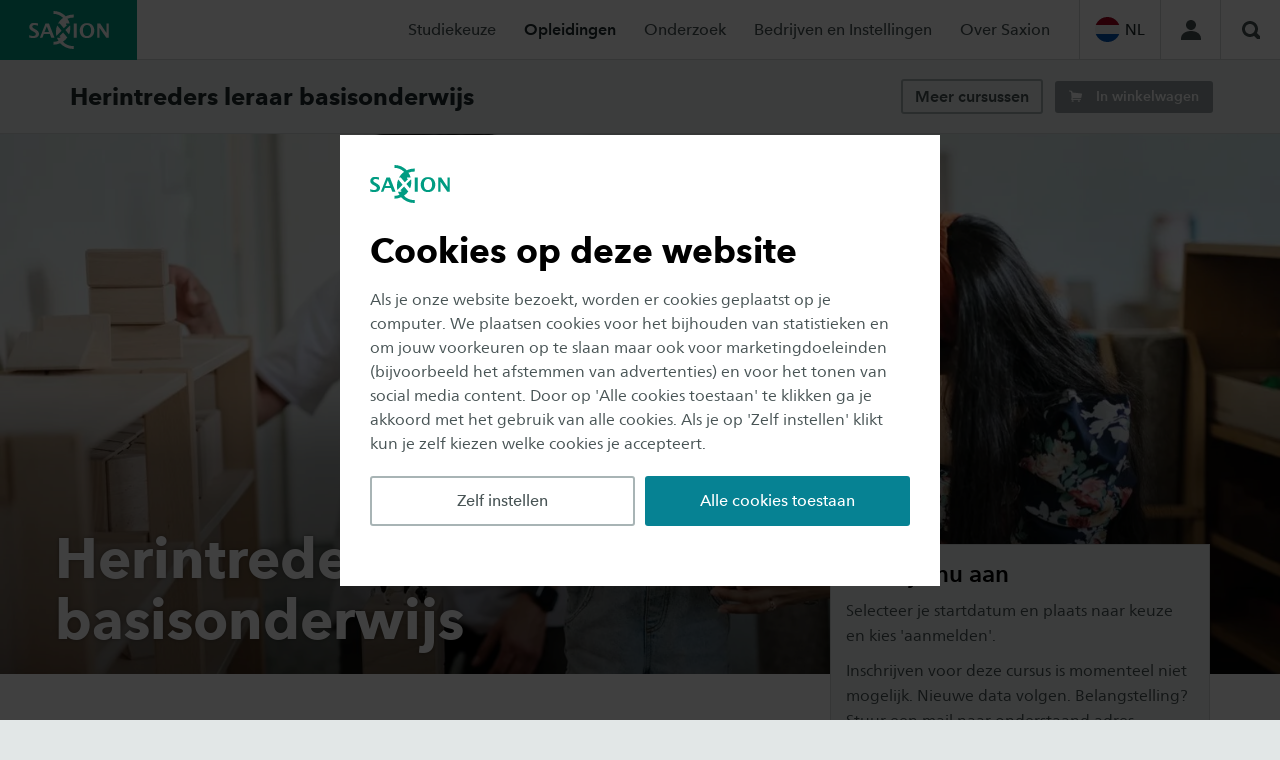

--- FILE ---
content_type: text/html;charset=UTF-8
request_url: https://www.saxion.nl/opleidingen/deeltijd/cursus/h/herintreders-leraar-basisonderwijs
body_size: 29975
content:
<!DOCTYPE html> <html lang="nl"> <head> <style nonce="testNonce"> .async-hide { opacity: 0 !important; } </style> <script nonce="testNonce"> (function (a, s, y, n, c, h, i, d, e) { s.className += ' ' + y; h.start = 1 * new Date; h.end = i = function () { s.className = s.className.replace(RegExp(' ?' + y), ''); }; (a[n] = a[n] || []).hide = h; setTimeout(function () { i(); h.end = null; }, c); h.timeout = c; })(window, document.documentElement, 'async-hide', 'dataLayer', 4000, {'GTM-PCTS8J3': true}); </script> <script nonce="testNonce"> (function (w, d, s, l, i) { w[l] = w[l] || []; w[l].push( {'gtm.start': new Date().getTime(), event: 'gtm.js'} ); var f = d.getElementsByTagName(s)[0], j = d.createElement(s), dl = l != 'dataLayer' ? '&l=' + l : ''; j.async = true; j.src = 'https://www.googletagmanager.com/gtm.js?id=' + i + dl; j.nonce = 'testNonce'; f.parentNode.insertBefore(j, f); }) (window, document, 'script', 'dataLayer', 'GTM-PCTS8J3'); </script> <meta charset="UTF-8"> <meta name="viewport" content="width=device-width, initial-scale=1, shrink-to-fit=no"> <meta http-equiv="X-UA-Compatible" content="IE=Edge,chrome=1"> <meta http-equiv="cleartype" content="on"> <meta name="author" content="Saxion"> <meta name="format-detection" content="telephone=no"> <meta name="_csrf" content="_2e-zpQos1uaF8Iqnmb5MBEjo1WdNWmg2KbJLqJHZqI0rzklx1Lb_vUYimq3dfce-kvNASkRjm38Ag2N7cP6F8ZwBJoEzFpH"/> <meta name="_csrf_header" content="X-CSRF-TOKEN"/> <link rel="preload" href="/webfiles/1768468772835/static/default/fonts/627fbb5a-3bae-4cd9-b617-2f923e29d55e.woff2" as="font" type="font/woff2" crossorigin> <link rel="preload" href="/webfiles/1768468772835/static/default/fonts/aad99a1f-7917-4dd6-bbb5-b07cedbff64f.woff2" as="font" type="font/woff2" crossorigin> <link rel="preload" href="/webfiles/1768468772835/static/default/fonts/14c73713-e4df-4dba-933b-057feeac8dd1.woff2" as="font" type="font/woff2" crossorigin> <link rel="preload" href="/webfiles/1768468772835/static/default/fonts/33b6f34a-c72d-45b1-b53e-b1f65815790e.woff2" as="font" type="font/woff2" crossorigin> <link rel="preload" href="/webfiles/1768468772835/static/default/fonts/539f6f1a-0c4b-4f30-9f94-93d8fecc17e9.woff2" as="font" type="font/woff2" crossorigin> <link rel="preload" href="/webfiles/1768468772835/static/default/fonts/26f1236c-a914-477f-9d0f-10d758702626.woff2" as="font" type="font/woff2" crossorigin> <link rel="preload" href="/webfiles/1768468772835/static/default/fonts/2c94541b-311c-4a3b-8fa1-991a75cd925d.woff2" as="font" type="font/woff2" crossorigin> <link rel="stylesheet" href="/webfiles/1768468772835/static/default/css/all.css"> <link rel="stylesheet" href="/webfiles/1768468772835/static/default/css/print.css" media="print"> <script src="/webfiles/1768468772835/static/default/js/head.js" defer=""></script> <script src="/webfiles/1768468772835/static/default/js/libs.js" defer=""></script> <script src="/webfiles/1768468772835/static/default/js/app.js" defer=""></script> <link rel="apple-touch-icon" href="/webfiles/1768468772835/static/default/images/favicons/apple-touch-icon.png" sizes="180x180"> <link rel="icon" type="image/png" href="/webfiles/1768468772835/static/default/images/favicons/favicon-32x32.png" sizes="32x32"> <link rel="icon" type="image/png" href="/webfiles/1768468772835/static/default/images/favicons/favicon-16x16.png" sizes="16x16"> <link rel="manifest" href="/webfiles/1768468772835/static/default/images/favicons/manifest.json"> <link rel="mask-icon" href="/webfiles/1768468772835/static/default/images/favicons/safari-pinned-tab.svg" color="#5bbad5"> <link rel="shortcut icon" href="/webfiles/1768468772835/static/default/images/favicons/favicon.ico"> <meta name="theme-color" content="#ffffff"> <script nonce="testNonce"> var MTIProjectId = '69dd3504-e847-408f-9407-bcd7f4411463'; (function () { var mtiTracking = document.createElement('script'); mtiTracking.type = 'text/javascript'; mtiTracking.async = 'true'; mtiTracking.src = "/webfiles/1768468772835/static/default/js/mtiFontTrackingCode.js"; (document.getElementsByTagName('head')[0] || document.getElementsByTagName('body')[0]).appendChild(mtiTracking); })(); </script> <link as="style" rel="preload" href="/webfiles/1768468772835/static/default/css/xhrbox.css" onload="this.onload=null;this.rel=&apos;stylesheet&apos;"/> <script defer="defer" src="/webfiles/1768468772835/static/default/js/xhrbox.js"></script> <link rel="canonical" href="https://www.saxion.nl/opleidingen/deeltijd/cursus/h/herintreders-leraar-basisonderwijs"/> <script type="application/ld+json">
//<![CDATA[
 {"@context":"http://schema.org","@type":"BreadcrumbList","itemListElement":[{"@type":"ListItem","position":1,"item":{"@id":"https://www.saxion.nl/","name":"Home","image":"https://www.saxion.nl/binaries/content/gallery/studeren-bij/wervingscampagne-2024-2025/saxion-wervingscampagne-by-str---jpeg---mikhael---1163.jpg"}},{"@type":"ListItem","position":2,"item":{"@id":"https://www.saxion.nl/opleidingen","name":"Opleidingen","image":""}},{"@type":"ListItem","position":3,"item":{"@id":"https://www.saxion.nl/opleidingen/deeltijd","name":"Deeltijdopleidingen","image":"https://www.saxion.nl/binaries/content/gallery/studeren-bij/wervingscampagne-2024-2025/saxion-wervingscampagne-by-str---jpeg---evelien---0142.jpg"}},{"@type":"ListItem","position":4,"item":{"@id":"https://www.saxion.nl/opleidingen/deeltijd/cursus/h/herintreders-leraar-basisonderwijs","name":"Herintreders leraar basisonderwijs","image":"https://www.saxion.nl/binaries/content/gallery/opleidingen/deeltijd/cursussen-en-modulen/herintreders-leraar-basisonderwijs-deeltijd.jpeg"}}]} 
//]]>
</script> <meta name="twitter:card" content="summary"/> <meta name="twitter:site" content="@Saxion"/> <meta name="twitter:title" content="Herintreders leraar basisonderwijs | Hogeschool Saxion"/> <meta name="twitter:description" content="Herintreders met lesbevoegdheid zijn hard nodig in het onderwijs. Wil jij weer graag voor de klas staan, maar heb je al een tijd geen les meer gegeven? Fris je kennis op met de cursus voor herintreders. We brengen je op de hoogte van de nieuwste ontwikkelingen in het onderwijs. Zo ga jij goed voorbereid aan de slag!"/> <meta name="twitter:image" content="https://image.focuspoints.io/herintreders-leraar-basisonderwijs-deeltijd.jpeg?_jwt=eyJhbGciOiJIUzUxMiIsInR5cCI6IkpXVCJ9.[base64].XttBz7iKCuGtusJ6J0nNpPTOGtgmquKEWtdeuQmHIaeRWUNfLN0DCfTOwf2KQ6JFlIVCkUfCAnP12nTx96NR3g"/> <meta property="og:title" content="Herintreders leraar basisonderwijs | Hogeschool Saxion"/> <meta property="og:description" content="Herintreders met lesbevoegdheid zijn hard nodig in het onderwijs. Wil jij weer graag voor de klas staan, maar heb je al een tijd geen les meer gegeven? Fris je kennis op met de cursus voor herintreders. We brengen je op de hoogte van de nieuwste ontwikkelingen in het onderwijs. Zo ga jij goed voorbereid aan de slag!"/> <meta property="og:image" content="https://image.focuspoints.io/herintreders-leraar-basisonderwijs-deeltijd.jpeg?_jwt=eyJhbGciOiJIUzUxMiIsInR5cCI6IkpXVCJ9.[base64].w2RTcLk7srLLHXVsJX99ttl2V3hITX1T8gzdo4VOvkPo9ItoaApI_x-ingd27g_wpRbRMaHAwhpULhEDf0MZjQ"/> <meta property="og:image:width" content="1200"/> <meta property="og:image:height" content="630"/> <meta property="og:site_name" content="Hogeschool Saxion"/> <meta property="og:type" content="article"/> <meta property="og:locale" content="nl_NL"/> <meta property="og:url" content="https://www.saxion.nl/opleidingen/deeltijd/cursus/h/herintreders-leraar-basisonderwijs"/> <script nonce="testNonce">
//<![CDATA[
 window.dataLayer = window.dataLayer || []; dataLayer.push({ 'pageId': '8dfd53e5-1385-496b-8deb-98ed4cc2b982', }); 
//]]>
</script> <title>Herintreders leraar basisonderwijs | Cursus | Hogeschool Saxion</title> <meta name="description" content="Herintreders met lesbevoegdheid zijn hard nodig in het onderwijs. Wil jij weer graag voor de klas staan, maar heb je al een tijd geen les meer gegeven? Fris je kennis op met de cursus voor herintreders. We brengen je op de hoogte van de nieuwste ontwikkelingen in het onderwijs. Zo ga jij goed voorbereid aan de slag!"/> <meta name="robots" content="index, follow"/> <meta name="category" content="opleidingen"/> <meta name="uuid" content="5299b135-8ac2-472e-a5ef-1a1ced58e2ed"/> <link hreflang="nl-nl" rel="alternate" href="https://www.saxion.nl/opleidingen/deeltijd/cursus/h/herintreders-leraar-basisonderwijs"/> </head> <body> <noscript> <iframe src="https://www.googletagmanager.com/ns.html?id=GTM-PCTS8J3" height="0" width="0" style="display:none;visibility:hidden"></iframe> </noscript> <svg style="display: none !important;" id="icons"> <symbol id="chevron"><polygon points="3.72972973 4.86474853 1.13686838e-13 8.59438907 1.13513514 9.72949707 6 4.86474853 1.13513514 0 1.13686838e-13 1.13510799"></polygon></symbol> <symbol id="external"><path d="M0,0 L4,0 L4,1 L0,1 L0,0 Z M1,11 L12,11 L12,12 L1,12 L1,11 Z M0,1 L1,1 L1,12 L0,12 L0,1 Z M11,8 L12,8 L12,11 L11,11 L11,8 Z M6,0 L12,0 L12,6 L10,4 L6,8 L4,6 L8,2 L6,0 Z"></path></symbol> <symbol id="quot"><path d="M12.7,16.1 L20.8,16.1 L20.8,8.1 L17.7,8.1 C17.45,5.25 19.15,3.5 22.6,3.15 L21.95,0 C16,0.1 12.7,2.75 12.7,9.35 L12.7,16.1 Z M0,16.1 L8.1,16.1 L8.1,8.1 L5,8.1 C4.75,5.25 6.45,3.5 9.9,3.15 L9.25,0 C3.3,0.1 0,2.75 0,9.35 L0,16.1 Z"></path></symbol> <symbol id="facebook"><path d="M10,0.137019231 L10,3.15144231 L8.18287037,3.15144231 C7.51928681,3.15144231 7.07176042,3.28846017 6.84027778,3.5625 C6.60879514,3.83653983 6.49305556,4.24759341 6.49305556,4.79567308 L6.49305556,6.95372596 L9.88425926,6.95372596 L9.43287037,10.3335337 L6.49305556,10.3335337 L6.49305556,19 L2.95138889,19 L2.95138889,10.3335337 L0,10.3335337 L0,6.95372596 L2.95138889,6.95372596 L2.95138889,4.46454327 C2.95138889,3.04867081 3.35261944,1.95062489 4.15509259,1.1703726 C4.95756574,0.390120297 6.02622789,0 7.36111111,0 C8.49537604,0 9.37499687,0.0456726202 10,0.137019231 L10,0.137019231 Z"></path></symbol> <symbol id="twitter"><path d="M17.3263 0H20.6998L13.3297 8.42349L22 19.886H15.2112L9.89404 12.934L3.80995 19.886H0.434432L8.31743 10.8761L0 0H6.96111L11.7674 6.35433L17.3263 0ZM16.1423 17.8668H18.0116L5.94539 1.91313H3.93946L16.1423 17.8668Z"></path></symbol> <symbol id="instagram"><path d="M12.5714286,9.42857143 C12.5714286,8.56100757 12.264512,7.82031557 11.6506696,7.20647321 C11.0368273,6.59263086 10.2961353,6.28571429 9.42857143,6.28571429 C8.56100757,6.28571429 7.82031557,6.59263086 7.20647321,7.20647321 C6.59263086,7.82031557 6.28571429,8.56100757 6.28571429,9.42857143 C6.28571429,10.2961353 6.59263086,11.0368273 7.20647321,11.6506696 C7.82031557,12.264512 8.56100757,12.5714286 9.42857143,12.5714286 C10.2961353,12.5714286 11.0368273,12.264512 11.6506696,11.6506696 C12.264512,11.0368273 12.5714286,10.2961353 12.5714286,9.42857143 L12.5714286,9.42857143 Z M14.265625,9.42857143 C14.265625,10.77084 13.7950196,11.9125697 12.8537946,12.8537946 C11.9125697,13.7950196 10.77084,14.265625 9.42857143,14.265625 C8.08630281,14.265625 6.94457316,13.7950196 6.00334821,12.8537946 C5.06212327,11.9125697 4.59151786,10.77084 4.59151786,9.42857143 C4.59151786,8.08630281 5.06212327,6.94457316 6.00334821,6.00334821 C6.94457316,5.06212327 8.08630281,4.59151786 9.42857143,4.59151786 C10.77084,4.59151786 11.9125697,5.06212327 12.8537946,6.00334821 C13.7950196,6.94457316 14.265625,8.08630281 14.265625,9.42857143 L14.265625,9.42857143 Z M15.5915179,4.39508929 C15.5915179,4.70610275 15.4810279,4.97209711 15.2600446,5.19308036 C15.0390614,5.4140636 14.773067,5.52455357 14.4620536,5.52455357 C14.1510401,5.52455357 13.8850457,5.4140636 13.6640625,5.19308036 C13.4430793,4.97209711 13.3325893,4.70610275 13.3325893,4.39508929 C13.3325893,4.08407583 13.4430793,3.81808146 13.6640625,3.59709821 C13.8850457,3.37611497 14.1510401,3.265625 14.4620536,3.265625 C14.773067,3.265625 15.0390614,3.37611497 15.2600446,3.59709821 C15.4810279,3.81808146 15.5915179,4.08407583 15.5915179,4.39508929 L15.5915179,4.39508929 Z M9.42857143,1.69419643 C9.37127948,1.69419643 9.05822457,1.69215032 8.48939732,1.68805804 C7.92057007,1.68396575 7.48884076,1.68396575 7.19419643,1.68805804 C6.8995521,1.69215032 6.50465277,1.70442698 6.00948661,1.72488839 C5.51432044,1.7453498 5.09282168,1.78627201 4.74497768,1.84765625 C4.39713368,1.90904049 4.10453988,1.98474657 3.8671875,2.07477679 C3.45795926,2.23846808 3.09784382,2.4758169 2.78683036,2.78683036 C2.4758169,3.09784382 2.23846808,3.45795926 2.07477679,3.8671875 C1.98474657,4.10453988 1.90904049,4.39713368 1.84765625,4.74497768 C1.78627201,5.09282168 1.7453498,5.51432044 1.72488839,6.00948661 C1.70442698,6.50465277 1.69215032,6.8995521 1.68805804,7.19419643 C1.68396575,7.48884076 1.68396575,7.92057007 1.68805804,8.48939732 C1.69215032,9.05822457 1.69419643,9.37127948 1.69419643,9.42857143 C1.69419643,9.48586338 1.69215032,9.79891829 1.68805804,10.3677455 C1.68396575,10.9365728 1.68396575,11.3683021 1.68805804,11.6629464 C1.69215032,11.9575908 1.70442698,12.3524901 1.72488839,12.8476562 C1.7453498,13.3428224 1.78627201,13.7643212 1.84765625,14.1121652 C1.90904049,14.4600092 1.98474657,14.752603 2.07477679,14.9899554 C2.23846808,15.3991836 2.4758169,15.759299 2.78683036,16.0703125 C3.09784382,16.381326 3.45795926,16.6186748 3.8671875,16.7823661 C4.10453988,16.8723963 4.39713368,16.9481024 4.74497768,17.0094866 C5.09282168,17.0708708 5.51432044,17.1117931 6.00948661,17.1322545 C6.50465277,17.1527159 6.8995521,17.1649925 7.19419643,17.1690848 C7.48884076,17.1731771 7.92057007,17.1731771 8.48939732,17.1690848 C9.05822457,17.1649925 9.37127948,17.1629464 9.42857143,17.1629464 C9.48586338,17.1629464 9.79891829,17.1649925 10.3677455,17.1690848 C10.9365728,17.1731771 11.3683021,17.1731771 11.6629464,17.1690848 C11.9575908,17.1649925 12.3524901,17.1527159 12.8476562,17.1322545 C13.3428224,17.1117931 13.7643212,17.0708708 14.1121652,17.0094866 C14.4600092,16.9481024 14.752603,16.8723963 14.9899554,16.7823661 C15.3991836,16.6186748 15.759299,16.381326 16.0703125,16.0703125 C16.381326,15.759299 16.6186748,15.3991836 16.7823661,14.9899554 C16.8723963,14.752603 16.9481024,14.4600092 17.0094866,14.1121652 C17.0708708,13.7643212 17.1117931,13.3428224 17.1322545,12.8476562 C17.1527159,12.3524901 17.1649925,11.9575908 17.1690848,11.6629464 C17.1731771,11.3683021 17.1731771,10.9365728 17.1690848,10.3677455 C17.1649925,9.79891829 17.1629464,9.48586338 17.1629464,9.42857143 C17.1629464,9.37127948 17.1649925,9.05822457 17.1690848,8.48939732 C17.1731771,7.92057007 17.1731771,7.48884076 17.1690848,7.19419643 C17.1649925,6.8995521 17.1527159,6.50465277 17.1322545,6.00948661 C17.1117931,5.51432044 17.0708708,5.09282168 17.0094866,4.74497768 C16.9481024,4.39713368 16.8723963,4.10453988 16.7823661,3.8671875 C16.6186748,3.45795926 16.381326,3.09784382 16.0703125,2.78683036 C15.759299,2.4758169 15.3991836,2.23846808 14.9899554,2.07477679 C14.752603,1.98474657 14.4600092,1.90904049 14.1121652,1.84765625 C13.7643212,1.78627201 13.3428224,1.7453498 12.8476562,1.72488839 C12.3524901,1.70442698 11.9575908,1.69215032 11.6629464,1.68805804 C11.3683021,1.68396575 10.9365728,1.68396575 10.3677455,1.68805804 C9.79891829,1.69215032 9.48586338,1.69419643 9.42857143,1.69419643 L9.42857143,1.69419643 Z M18.8571429,9.42857143 C18.8571429,11.3028368 18.8366818,12.6000708 18.7957589,13.3203125 C18.7139133,15.022702 18.2064779,16.3403971 17.2734375,17.2734375 C16.3403971,18.2064779 15.022702,18.7139133 13.3203125,18.7957589 C12.6000708,18.8366818 11.3028368,18.8571429 9.42857143,18.8571429 C7.5543061,18.8571429 6.25707205,18.8366818 5.53683036,18.7957589 C3.83444089,18.7139133 2.51674574,18.2064779 1.58370536,17.2734375 C0.650664978,16.3403971 0.143229576,15.022702 0.0613839286,13.3203125 C0.0204611049,12.6000708 0,11.3028368 0,9.42857143 C0,7.5543061 0.0204611049,6.25707205 0.0613839286,5.53683036 C0.143229576,3.83444089 0.650664978,2.51674574 1.58370536,1.58370536 C2.51674574,0.650664978 3.83444089,0.143229576 5.53683036,0.0613839286 C6.25707205,0.0204611049 7.5543061,0 9.42857143,0 C11.3028368,0 12.6000708,0.0204611049 13.3203125,0.0613839286 C15.022702,0.143229576 16.3403971,0.650664978 17.2734375,1.58370536 C18.2064779,2.51674574 18.7139133,3.83444089 18.7957589,5.53683036 C18.8366818,6.25707205 18.8571429,7.5543061 18.8571429,9.42857143 L18.8571429,9.42857143 Z"></path></symbol> <symbol id="youtube"><path d="M14,7 C14,6.73020698 13.8906261,6.53333395 13.671875,6.409375 L8.071875,2.909375 C7.8458322,2.76354094 7.60885541,2.75624934 7.3609375,2.8875 C7.1203113,3.01875066 7,3.22291528 7,3.5 L7,10.5 C7,10.7770847 7.1203113,10.9812493 7.3609375,11.1125 C7.47760475,11.1708336 7.59062445,11.2 7.7,11.2 C7.84583406,11.2 7.96979116,11.163542 8.071875,11.090625 L13.671875,7.590625 C13.8906261,7.46666605 14,7.26979302 14,7 L14,7 Z M19.6,7 C19.6,7.7000035 19.5963542,8.24687303 19.5890625,8.640625 C19.5817708,9.03437697 19.5507815,9.53202824 19.4960937,10.1335937 C19.441406,10.7351593 19.3593755,11.2729143 19.25,11.746875 C19.1333327,12.2791693 18.8817728,12.7276023 18.4953125,13.0921875 C18.1088522,13.4567727 17.6567734,13.6682289 17.1390625,13.7265625 C15.5203044,13.9088551 13.0739747,14 9.8,14 C6.5260253,14 4.07969559,13.9088551 2.4609375,13.7265625 C1.94322658,13.6682289 1.48932487,13.4567727 1.09921875,13.0921875 C0.709112633,12.7276023 0.45572975,12.2791693 0.3390625,11.746875 C0.236978656,11.2729143 0.158594023,10.7351593 0.10390625,10.1335937 C0.0492184766,9.53202824 0.0182292031,9.03437697 0.0109375,8.640625 C0.00364579688,8.24687303 3.63797881e-12,7.7000035 3.63797881e-12,7 C3.63797881e-12,6.2999965 0.00364579688,5.75312697 0.0109375,5.359375 C0.0182292031,4.96562303 0.0492184766,4.46797176 0.10390625,3.86640625 C0.158594023,3.26484074 0.240624453,2.7270857 0.35,2.253125 C0.46666725,1.72083067 0.718227234,1.27239766 1.1046875,0.9078125 C1.49114777,0.543227344 1.94322658,0.331771125 2.4609375,0.2734375 C4.07969559,0.0911449219 6.5260253,0 9.8,0 C13.0739747,0 15.5203044,0.0911449219 17.1390625,0.2734375 C17.6567734,0.331771125 18.1106751,0.543227344 18.5007812,0.9078125 C18.8908874,1.27239766 19.1442702,1.72083067 19.2609375,2.253125 C19.3630213,2.7270857 19.441406,3.26484074 19.4960937,3.86640625 C19.5507815,4.46797176 19.5817708,4.96562303 19.5890625,5.359375 C19.5963542,5.75312697 19.6,6.2999965 19.6,7 L19.6,7 Z"></path></symbol> <symbol id="whatsapp"><path d="M10.9016927,9.35658915 C10.9976133,9.35658915 11.3573103,9.51765558 11.9807943,9.83979328 C12.6042783,10.161931 12.9344616,10.3559428 12.9713542,10.4218346 C12.9861112,10.4584412 12.9934896,10.5133502 12.9934896,10.5865633 C12.9934896,10.8281666 12.9307732,11.1063722 12.8053385,11.4211886 C12.6872824,11.7067198 12.4253493,11.9464891 12.0195312,12.1405039 C11.6137132,12.3345186 11.2374149,12.4315245 10.890625,12.4315245 C10.47005,12.4315245 9.76910213,12.2045673 8.78776042,11.750646 C8.06466652,11.421187 7.43750266,10.9892361 6.90625,10.4547804 C6.37499734,9.92032463 5.82899586,9.24311349 5.26822917,8.42312661 C4.73697651,7.6397463 4.47504337,6.92958975 4.48242188,6.29263566 L4.48242188,6.20478036 C4.5045574,5.53854103 4.77755814,4.9601661 5.30143229,4.46963824 C5.47851651,4.30856939 5.67035487,4.22803618 5.87695313,4.22803618 C5.92122418,4.22803618 5.98762977,4.23352708 6.07617187,4.24450904 C6.16471398,4.25549101 6.23480877,4.26098191 6.28645833,4.26098191 C6.42665001,4.26098191 6.52441379,4.28477582 6.5797526,4.33236434 C6.63509142,4.37995286 6.69227401,4.48061939 6.75130208,4.63436693 C6.81033016,4.78079315 6.93207373,5.10292602 7.11653646,5.60077519 C7.30099919,6.09862437 7.39322917,6.37316943 7.39322917,6.4244186 C7.39322917,6.57816614 7.26595179,6.78865069 7.01139323,7.05587855 C6.75683466,7.32310642 6.62955729,7.49332435 6.62955729,7.56653747 C6.62955729,7.61778665 6.64800329,7.67269566 6.68489583,7.73126615 C6.93576514,8.26572188 7.31206346,8.76722419 7.81380208,9.23578811 C8.22699859,9.62381762 8.78406768,9.99353829 9.48502604,10.3449612 C9.57356815,10.3962104 9.65473053,10.4218346 9.72851563,10.4218346 C9.83919326,10.4218346 10.03841,10.2442955 10.3261719,9.88921189 C10.6139337,9.53412828 10.8057721,9.35658915 10.9016927,9.35658915 Z M8.65494792,15.1770026 C9.59201857,15.1770026 10.4903386,14.9939725 11.3499349,14.627907 C12.2095312,14.2618414 12.9492157,13.7713209 13.5690104,13.1563307 C14.1888052,12.5413406 14.6831579,11.8073901 15.0520833,10.9544574 C15.4210088,10.1015246 15.6054687,9.2101683 15.6054687,8.28036176 C15.6054687,7.35055521 15.4210088,6.45919892 15.0520833,5.60626615 C14.6831579,4.75333338 14.1888052,4.01938292 13.5690104,3.40439276 C12.9492157,2.78940261 12.2095312,2.29888211 11.3499349,1.93281654 C10.4903386,1.56675097 9.59201857,1.38372093 8.65494792,1.38372093 C7.71787726,1.38372093 6.81955725,1.56675097 5.95996094,1.93281654 C5.10036463,2.29888211 4.36068018,2.78940261 3.74088542,3.40439276 C3.12109065,4.01938292 2.62673796,4.75333338 2.2578125,5.60626615 C1.88888704,6.45919892 1.70442708,7.35055521 1.70442708,8.28036176 C1.70442708,9.76658797 2.14713099,11.1136891 3.03255208,12.3217054 L2.15820313,14.880491 L4.83658854,14.0348837 C6.00239298,14.7963001 7.27516671,15.1770026 8.65494792,15.1770026 Z M8.65494792,0 C9.78385981,0 10.8629506,0.219636047 11.8922526,0.658914729 C12.9215546,1.09819341 13.808807,1.68755014 14.5540365,2.42700258 C15.2992659,3.16645503 15.893227,4.04682952 16.3359375,5.06815245 C16.778648,6.08947539 17,7.16020112 17,8.28036176 C17,9.4005224 16.778648,10.4712481 16.3359375,11.4925711 C15.893227,12.513894 15.2992659,13.3942685 14.5540365,14.1337209 C13.808807,14.8731734 12.9215546,15.4625301 11.8922526,15.9018088 C10.8629506,16.3410875 9.78385981,16.5607235 8.65494792,16.5607235 C7.21613864,16.5607235 5.86958092,16.216627 4.61523438,15.5284238 L0,17 L1.50520833,12.5523256 C0.708329349,11.2491322 0.309895833,9.82515846 0.309895833,8.28036176 C0.309895833,7.16020112 0.531247786,6.08947539 0.973958333,5.06815245 C1.41666888,4.04682952 2.01062995,3.16645503 2.75585938,2.42700258 C3.5010888,1.68755014 4.38834121,1.09819341 5.41764323,0.658914729 C6.44694525,0.219636047 7.52603602,0 8.65494792,0 Z"></path></symbol> <symbol id="linkedin"><path d="M3.63541667,5.19891008 L3.63541667,16 L0.197916667,16 L0.197916667,5.19891008 L3.63541667,5.19891008 Z M3.85416667,1.86376022 C3.86111115,2.39418975 3.68576568,2.83741875 3.328125,3.19346049 C2.97048432,3.54950223 2.50000292,3.72752044 1.91666667,3.72752044 L1.89583333,3.72752044 C1.32638604,3.72752044 0.868057292,3.54950223 0.520833333,3.19346049 C0.173609375,2.83741875 0,2.39418975 0,1.86376022 C0,1.32606452 0.178817656,0.881019019 0.536458333,0.528610354 C0.89409901,0.176201689 1.36110823,0 1.9375,0 C2.51389177,0 2.97569271,0.176201689 3.32291667,0.528610354 C3.67014063,0.881019019 3.84722219,1.32606452 3.85416667,1.86376022 Z M8.95833333,6.73377591 C9.09061641,6.5156283 9.22603185,6.32371746 9.36458333,6.15803815 C9.5104174,5.98365035 9.70659599,5.79473308 9.953125,5.59128065 C10.199654,5.38782823 10.5017343,5.22979166 10.859375,5.11716621 C11.2170157,5.00454076 11.6145811,4.94822888 12.0520833,4.94822888 C13.2395893,4.94822888 14.1944408,5.36057717 14.9166667,6.1852861 C15.6388925,7.00999504 16,8.21797569 16,9.80926431 L16,16 L12.5729167,16 L12.5729167,10.2234332 C12.5729167,9.46048665 12.4322931,8.86285411 12.1510417,8.43051771 C11.8697903,7.99818131 11.4305585,7.78201635 10.8333333,7.78201635 C10.3958311,7.78201635 10.0295154,7.90735569 9.734375,8.15803815 C9.43923464,8.4087206 9.21875073,8.7193442 9.07291667,9.08991826 C8.9965274,9.307903 8.95833333,9.60217798 8.95833333,9.97275204 L8.95833333,16 L5.53125,16 C5.54513896,13.1008029 5.55208333,10.7502361 5.55208333,8.94822888 C5.55208333,7.14622169 5.54861115,6.07084643 5.54166667,5.72207084 L5.53125,5.19891008 L8.95833333,5.19891008 L8.95833333,6.73377592 L8.95833333,6.73377591 Z"></path></symbol> <symbol id="email"><path d="M10,20 C4.486,20 0,15.514 0,10 C0,4.486 4.486,0 10,0 C15.514,0 20,4.486 20,10 C20,15.514 15.514,20 10,20 L10,20 Z M10,2 C5.589,2 2,5.589 2,10 C2,14.411 5.589,18 10,18 C14.411,18 18,14.411 18,10 C18,5.589 14.411,2 10,2 L10,2 Z"></path><g transform="translate(5.000000, 6.000000)"><path d="M5.335,4.67 C5.23,4.723 5.115,4.75 5,4.75 C4.885,4.75 4.77,4.724 4.665,4.671 L0,2.338 L0,6 C0,7.104 0.896,8 2,8 L8,8 C9.104,8 10,7.104 10,6 L10,2.339 L5.335,4.67 L5.335,4.67 Z"></path><path d="M5,3.162 L9.629,0.847 C9.267,0.335 8.674,8.8817842e-16 8,8.8817842e-16 L2,8.8817842e-16 C1.326,8.8817842e-16 0.733,0.335 0.371,0.846 L5,3.162 L5,3.162 Z"></path></g></symbol> <symbol id="phone"><path d="M10,0 C4.487,0 0,4.486 0,10 C0,15.514 4.486,20 10,20 C15.514,20 20,15.514 20,10 C20,4.486 15.514,0 10,0 L10,0 Z M10,18 C5.589,18 2,14.411 2,10 C2,5.589 5.589,2 10,2 C14.411,2 18,5.589 18,10 C18,14.411 14.412,18 10,18 L10,18 Z"></path><path d="M14.127,11.778 L11.981,11.777 C11.682,11.777 11.442,12.018 11.442,12.315 L11.443,13.362 C8.849,13.223 6.778,11.151 6.641,8.558 L7.686,8.558 C7.982,8.558 8.223,8.318 8.223,8.021 L8.222,5.873 C8.223,5.577 7.982,5.338 7.686,5.337 L5.539,5.336 C5.242,5.338 5.001,5.577 5,5.874 L5.001,8.559 L5.017,8.559 C5.154,12.043 7.957,14.847 11.444,14.986 L11.444,15 L14.127,15 C14.423,14.999 14.664,14.759 14.665,14.462 L14.664,12.315 C14.664,12.019 14.423,11.778 14.127,11.778 L14.127,11.778 Z"></path></symbol> <symbol id="download"><path d="M0,12 L16,12 L16,14 L0,14 L0,12 Z M12.8078931,5.29807692 C12.916868,5.56089875 12.8719967,5.78525548 12.6732777,5.97115385 L8.36558542,10.2788462 C8.25020023,10.4006416 8.1059709,10.4615385 7.93289311,10.4615385 C7.75981532,10.4615385 7.615586,10.4006416 7.5002008,10.2788462 L3.1925085,5.97115385 C2.99378955,5.78525548 2.94891821,5.56089875 3.05789311,5.29807692 C3.16686801,5.04807567 3.35596869,4.92307692 3.6252008,4.92307692 L6.08673926,4.92307692 L6.08673926,0.615384615 C6.08673926,0.448717115 6.14763609,0.304487788 6.26943157,0.182692308 C6.39122705,0.0608968269 6.53545638,0 6.70212388,0 L9.16366234,0 C9.33032984,0 9.47455917,0.0608968269 9.59635465,0.182692308 C9.71815013,0.304487788 9.77904696,0.448717115 9.77904696,0.615384615 L9.77904696,4.92307692 L12.2405854,4.92307692 C12.5098175,4.92307692 12.6989182,5.04807567 12.8078931,5.29807692 L12.8078931,5.29807692 Z"></path></symbol> <symbol id="marker"><path d="M3.5005,6.0022 C3.5005,4.6222 4.6205,3.5022 6.0005,3.5022 C7.3805,3.5022 8.5005,4.6222 8.5005,6.0022 C8.5005,7.3822 7.3805,8.5022 6.0005,8.5022 C4.6205,8.5022 3.5005,7.3822 3.5005,6.0022 M12.0005,6.0022 C12.0005,2.6882 9.3135,0.0022 6.0005,0.0022 C2.6865,0.0022 0.0005,2.6882 0.0005,6.0022 C0.0005,10.0022 6.0005,17.0022 6.0005,17.0022 C6.0005,17.0022 12.0005,10.0022 12.0005,6.0022"></path><polygon points="2.001 20.002 10.001 20.002 10.001 18.002 2.001 18.002"></polygon></symbol> <symbol id="clock"><path d="M9,0 C4.038,0 0,4.038 0,9 C0,13.962 4.038,18 9,18 C13.962,18 18,13.962 18,9 C18,4.038 13.962,0 9,0 L9,0 Z M11.293,12.706 L8.293,9.706 C8.106,9.519 8,9.265 8,9 L8,4 L10,4 L10,8.586 L12.707,11.293 L11.293,12.706 L11.293,12.706 Z"></path></symbol> <symbol id="clock2"><path d="M9.917 4.604v4.958c0 .104-.034.19-.1.255-.066.066-.15.1-.255.1h-3.54c-.104 0-.19-.034-.256-.1s-.1-.15-.1-.255v-.708c0-.103.034-.188.1-.254.067-.067.152-.1.255-.1H8.5V4.604c0-.103.033-.188.1-.254.066-.067.15-.1.254-.1h.71c.102 0 .187.033.253.1.066.066.1.15.1.254zM14.52 8.5c0-1.092-.268-2.1-.807-3.02-.54-.924-1.27-1.654-2.192-2.193-.92-.54-1.928-.808-3.02-.808s-2.1.268-3.02.807c-.924.54-1.654 1.27-2.193 2.192-.54.92-.808 1.928-.808 3.02s.268 2.1.807 3.02c.54.924 1.27 1.654 2.192 2.193.92.54 1.928.808 3.02.808s2.1-.268 3.02-.807c.924-.54 1.654-1.27 2.193-2.192.54-.92.808-1.928.808-3.02zm2.48 0c0 1.542-.38 2.964-1.14 4.267-.76 1.302-1.79 2.333-3.093 3.093C11.464 16.62 10.042 17 8.5 17c-1.542 0-2.964-.38-4.267-1.14C2.93 15.1 1.9 14.07 1.14 12.767.38 11.464 0 10.042 0 8.5c0-1.542.38-2.964 1.14-4.267C1.9 2.93 2.93 1.9 4.233 1.14 5.536.38 6.958 0 8.5 0c1.542 0 2.964.38 4.267 1.14 1.302.76 2.333 1.79 3.093 3.093C16.62 5.536 17 6.958 17 8.5z"/></symbol> <symbol id="kwartiel"><path d="M14.4217 8.57084C14.4217 7.47882 14.1523 6.47167 13.6137 5.54935C13.0751 4.62704 12.3446 3.89658 11.4223 3.35795C10.5 2.81931 9.49285 2.55 8.40083 2.55C7.30881 2.55 6.30165 2.81931 5.37934 3.35795C4.45703 3.89658 3.72657 4.62704 3.18793 5.54935C2.6493 6.47167 2.37999 7.47882 2.37999 8.57084C2.37999 9.66285 2.6493 10.67 3.18793 11.5923C3.72657 12.5146 4.45703 13.2451 5.37934 13.7837C6.30165 14.3224 7.30881 14.5917 8.40083 14.5917C9.49285 14.5917 10.5 14.3224 11.4223 13.7837C12.3446 13.2451 13.0751 12.5146 13.6137 11.5923C14.1523 10.67 14.4217 9.66285 14.4217 8.57084V8.57084ZM14.4209 8.67L8.5 8.67L8.5 14.5909C9.55389 14.5751 10.528 14.306 11.4223 13.7837C12.3446 13.2451 13.0751 12.5146 13.6137 11.5923C14.136 10.698 14.4051 9.72389 14.4209 8.67ZM8.40055 2.55V8.5H2.38038C2.39179 7.43523 2.66098 6.45169 3.18794 5.54935C3.72657 4.62703 4.45704 3.89657 5.37935 3.35794C6.30158 2.81936 7.30864 2.55005 8.40055 2.55ZM17 8.5C17 10.0421 16.62 11.4643 15.86 12.7666C15.1 14.0689 14.0689 15.1 12.7666 15.86C11.4643 16.62 10.0421 17 8.5 17C6.95789 17 5.53571 16.62 4.2334 15.86C2.93109 15.1 1.89996 14.0689 1.13997 12.7666C0.379987 11.4643 0 10.0421 0 8.5C0 6.95789 0.379987 5.53571 1.13997 4.2334C1.89996 2.93109 2.93109 1.89996 4.2334 1.13997C5.53571 0.379987 6.95789 0 8.5 0C10.0421 0 11.4643 0.379987 12.7666 1.13997C14.0689 1.89996 15.1 2.93109 15.86 4.2334C16.62 5.53571 17 6.95789 17 8.5V8.5Z"/></symbol> <symbol id="euro"><path d="M10,0.003 C4.486,0.003 0,4.489 0,10.003 C0,15.518 4.486,20.003 10,20.003 C15.514,20.003 20,15.518 20,10.003 C20,4.489 15.514,0.003 10,0.003 L10,0.003 Z M12,7.003 C10.843,7.003 9.509,7.39 9.121,9.003 L12,9.003 L12,11.003 L9.121,11.003 C9.509,12.616 10.843,13.003 12,13.003 L12,15.003 C9.817,15.003 7.506,13.925 7.077,11.003 L6,11.003 L6,9.003 L7.077,9.003 C7.506,6.082 9.817,5.003 12,5.003 L12,7.003 L12,7.003 Z"></path></symbol> <symbol id="arrow"><path d="M12.503515,7 L-1.13686838e-13,7 L-1.13686838e-13,10 L12.8191852,10 L8.31567014,14.9545103 L10.4315665,17 L16.7943759,10 L17,10 L17,9.7737841 L17.0703528,9.69638597 L18,8.67364114 L17.0703528,7.65089631 L17,7.57349818 L17,7 L16.4787058,7 L10.1158963,0 L8,2.04548966 L12.503515,7 Z"></path></symbol> <symbol id="cross"><path d="M12 1.802L10.198 0 6 4.198 1.802 0 0 1.802 4.198 6 0 10.198 1.802 12 6 7.802 10.198 12 12 10.198 7.802 6" fill-rule="evenodd"/></symbol> <symbol id="study"><path d="M17.548 4.182L9.366.092c-.23-.117-.502-.117-.732 0L.452 4.18c-.165.082-.29.224-.364.378-.05.1-.088.27-.088.353V9.63c0 .452.366.818.818.818.452 0 .82-.366.82-.818V5.87L9.01 8.94l8.474-3.267c.298-.12.5-.403.513-.726.013-.322-.164-.62-.452-.765"/><path d="M9 10.64c-.107 0-.214-.02-.315-.062L3.273 8.323v2.466c0 .308.175.592.452.73 1.403.702 2.85 1.57 5.275 1.57 2.424 0 3.874-.87 5.275-1.57.277-.138.452-.422.452-.73V8.495l-5.433 2.09c-.095.037-.194.055-.294.055M.818 11.46c-.45 0-.818.366-.818.817v1.637c0 .45.367.818.818.818.452 0 .818-.367.818-.818v-1.637c0-.45-.366-.818-.818-.818"/></symbol> <symbol id="magnifier"><path d="M19.415 16.586c.78.78.78 2.05 0 2.828-.378.378-.88.586-1.414.586-.533 0-1.035-.208-1.413-.586l-4.528-4.527C10.84 15.607 9.45 16 8 16c-2.137 0-4.146-.832-5.656-2.344C.832 12.146 0 10.136 0 8c0-2.137.832-4.146 2.344-5.657C3.854.833 5.864 0 8 0c2.137 0 4.146.833 5.657 2.344C15.167 3.854 16 5.864 16 8c0 1.452-.392 2.84-1.112 4.06l4.527 4.526zM8 13c2.762 0 5-2.24 5-5s-2.238-5-5-5C5.24 3 3 5.24 3 8s2.24 5 5 5z"/></symbol> <symbol id="check"><path d="M4.808 7.718l1.168 1.168L13 1.862 11.138 0 5.664 5.475 1.862 1.673 0 3.535 4.496 8.03l.312-.312z" fill-rule="evenodd"/></symbol> <symbol id="checklg"><path fill-rule="evenodd" clip-rule="evenodd" d="M8.13187 9.30766L16.8527 0.599998L20 3.74255L8.12463 15.6L4.97733 12.4574L4.98456 12.4502L0 7.47318L3.1473 4.33062L8.13187 9.30766Z"/></symbol> <symbol id="flag"><path d="M.5.6h1.667v16H.5zM14.966 4.654l-10.833-4c-.256-.093-.545-.06-.77.088-.228.15-.363.395-.363.66v8c0 .263.135.51.362.658.14.093.305.14.47.14.102 0 .203-.018.3-.052l10.834-4c.322-.118.534-.415.534-.746 0-.332-.213-.63-.534-.748z"/></symbol> <symbol id="diploma"><path d="M6,11.768 L2.116,7.884 L3.884,6.116 L6,8.232 L10.116,4.116 L11.884,5.884 L6,11.768 Z M12,0 L2,0 C0.897,0 0,0.898 0,2 L0,19 C0,19.369 0.203,19.708 0.528,19.882 C0.852,20.055 1.247,20.036 1.555,19.831 L7,16.202 L12.445,19.831 C12.613,19.943 12.806,20 13,20 C13.162,20 13.324,19.961 13.472,19.882 C13.797,19.708 14,19.369 14,19 L14,2 C14,0.898 13.103,0 12,0 L12,0 Z"></path></symbol> <symbol id="star"><polygon points="9.51056516 15 3.63271264 18.0901699 4.75528258 11.545085 0 6.90983006 6.5716389 5.95491503 9.51056516 0 12.4494914 5.95491503 19.0211303 6.90983006 14.2658477 11.545085 15.3884177 18.0901699"></polygon></symbol> <symbol id="anchor"><path fill-rule="evenodd" d="M4 9h1v1H4c-1.5 0-3-1.69-3-3.5S2.55 3 4 3h4c1.45 0 3 1.69 3 3.5 0 1.41-.91 2.72-2 3.25V8.59c.58-.45 1-1.27 1-2.09C10 5.22 8.98 4 8 4H4c-.98 0-2 1.22-2 2.5S3 9 4 9zm9-3h-1v1h1c1 0 2 1.22 2 2.5S13.98 12 13 12H9c-.98 0-2-1.22-2-2.5 0-.83.42-1.64 1-2.09V6.25c-1.09.53-2 1.84-2 3.25C6 11.31 7.55 13 9 13h4c1.45 0 3-1.69 3-3.5S14.5 6 13 6z"></path></symbol> <symbol id="user"><path d="M10,10 C12.7575,10 15,7.7575 15,5 C15,2.2425 12.7575,0 10,0 C7.2425,0 5,2.2425 5,5 C5,7.7575 7.2425,10 10,10"></path><path d="M10,11 C4.1125,11 0,14.1718571 0,18.7142857 L0,20 L20,20 L20,18.7142857 C20,14.1718571 15.8875,11 10,11"></path></symbol> <symbol id="hamburger"><rect x="0" y="0" width="20" height="2"></rect><rect x="0" y="5" width="20" height="2"></rect><rect x="0" y="10" width="20" height="2"></rect></symbol> <symbol id="email2"><path d="M5.335 4.67a.744.744 0 0 1-.67.001L0 2.338V6a2 2 0 0 0 2 2h6a2 2 0 0 0 2-2V2.339L5.335 4.67z"/><path d="M5 3.162L9.629.847A1.99 1.99 0 0 0 8 0H2C1.326 0 .733.335.371.846L5 3.162z"/></symbol> <symbol id="phone2"><path d="M9.127,6.442 L6.981,6.441 C6.682,6.441 6.442,6.682 6.442,6.979 L6.443,8.026 C3.849,7.887 1.778,5.815 1.641,3.222 L2.686,3.222 C2.982,3.222 3.223,2.982 3.223,2.685 L3.222,0.537 C3.223,0.241 2.982,0.002 2.686,0.001 L0.539,0 C0.242,0.002 0.001,0.241 0,0.538 L0.001,3.223 L0.017,3.223 C0.154,6.707 2.957,9.511 6.444,9.65 L6.444,9.664 L9.127,9.664 C9.423,9.663 9.664,9.423 9.665,9.126 L9.664,6.979 C9.664,6.683 9.423,6.442 9.127,6.442 L9.127,6.442 Z"></path></symbol> <symbol id="saxion"><path d="M.53 13.66c-.873-2.848-.668-5.86.62-8.382.292.118.524.333.776.633L4.79 9.343l-2.7 3.332c-.49.606-.932.944-1.548.985H.53zm6.34 1.573c-.942.832-1.962 1.51-3.026 2.028.165.22-.784.757-1.01.442-2.102.815-2.534-.227-.61-.927-.475-.78-.858-1.598-1.158-2.43.585-.014 1.182-.027 1.795-.027.698 0 1.414.017 2.128.032v-.744c-.682-.033-1.064-.187-1.064-.542 0-.153.085-.32.232-.525l1.762-2.473 2.548 3.416.03.04c-.485.607-1.026 1.18-1.625 1.71zm5.08-9.955c.166 2.435-.535 4.96-2.034 7.184L7.184 9.488l2.885-3.316c.522-.61 1.046-.892 1.765-.892l.115-.002zm-1.885-4.186c.663 1.192 1.077 2.492 1.246 3.824h-.036c-.646.016-1.332.03-2.027.03-.7 0-1.432-.014-2.195-.03v.73c.68 0 .997.1.997.466 0 .183-.1.398-.317.68L6.186 8.87 4.372 6.528c-.132-.183-.247-.316-.247-.5 0-.248.3-.398.83-.398.082 0 .166.016.25.016v-.73c-.78.016-1.53.03-2.246.03-.364 0-.714-.002-1.054-.008.54-.874 1.214-1.678 2.026-2.383C5.212 1.442 6.692.702 8.252.31c-.075-.092.99-.48 1.172-.223 2.03-.277 2.467.845.64 1.005z"/></symbol> <symbol id="research"><path d="M15.953 15.953c-.125.125-.373.152-.56.152-1.026 0-2.865-.815-4.99-2.36 1.25-1.082 2.32-2.163 3.347-3.352.645.882 1.19 1.748 1.598 2.563.95 1.9.81 2.79.605 2.997m-13.44.152c-.187 0-.435-.027-.56-.152-.207-.206-.345-1.098.605-2.997.407-.815.952-1.68 1.598-2.563 1.026 1.19 2.097 2.27 3.346 3.352-2.125 1.545-3.963 2.36-4.99 2.36m-.56-14.153c.126-.125.374-.152.56-.152 1.027 0 2.865.815 4.99 2.362-1.184 1.027-2.278 2.11-3.35 3.354-2.138-2.921-2.678-5.085-2.2-5.564m10.664 7.003c-.52.616-1.1 1.25-1.754 1.907-.644.645-1.282 1.21-1.91 1.74-.627-.53-1.264-1.095-1.908-1.74-.656-.656-1.235-1.29-1.755-1.907.54-.642 1.125-1.283 1.754-1.912.644-.644 1.28-1.21 1.91-1.74.626.53 1.264 1.096 1.908 1.74.628.63 1.212 1.27 1.754 1.912M15.394 1.8c.186 0 .434.027.56.152.477.48-.062 2.643-2.198 5.564-1.013-1.172-2.096-2.265-3.353-3.354 2.125-1.547 3.964-2.362 4.99-2.362m1.565 10.35c-.51-1.02-1.203-2.102-2.036-3.2C17.444 5.625 18.8 2.254 17.226.68c-.31-.31-.88-.68-1.832-.68-1.638 0-3.98 1.113-6.44 2.982C6.493 1.112 4.15 0 2.51 0 1.56 0 .99.37.68.68-.895 2.253.46 5.625 2.982 8.95c-.832 1.098-1.526 2.18-2.035 3.2-1.473 2.945-.96 4.386-.27 5.076.312.31.88.68 1.834.68 1.638 0 3.98-1.114 6.44-2.982 2.46 1.868 4.804 2.98 6.442 2.98.953 0 1.52-.368 1.832-.678.69-.69 1.204-2.13-.268-5.076"/><path d="M9 7.2c-.994 0-1.8.806-1.8 1.8 0 .995.806 1.8 1.8 1.8.995 0 1.8-.806 1.8-1.8S9.994 7.2 9 7.2"/></symbol> <symbol id="business"><path d="M7.5 7.2c-1.49 0-2.7-1.21-2.7-2.7h5.4c0 1.49-1.21 2.7-2.7 2.7M3 4.5C3 6.98 5.02 9 7.5 9S12 6.98 12 4.5 9.98 0 7.5 0 3 2.02 3 4.5z"/><circle cx="7.275" cy="5.225" r="3.325"/><path d="M4.813 10.762C1.883 11.522 0 13.506 0 16.106V18h6.42l-1.607-7.238zM10.345 10.762L8.737 18h6.42v-1.894c0-2.6-1.883-4.584-4.812-5.344M6.632 13.263l.947-2.842.946 2.843-.947 3.79"/></symbol> <symbol id="play"><path d="M12,24 C5.372583,24 0,18.627417 0,12 C0,5.372583 5.372583,0 12,0 C18.627417,0 24,5.372583 24,12 C24,18.627417 18.627417,24 12,24 Z M9,17 L17,11.5 L9,6 L9,17 Z"></path></symbol> <symbol id="nl-flag"><g fill-rule="nonzero" fill="none"><circle fill="#F0F4F4" cx="15" cy="15" r="15"/><path d="M15 0C8.54 0 3.032 4.035.91 9.697h28.18C26.969 4.035 21.46 0 15 0z" fill="#A2001D"/><path d="M15 30c6.46 0 11.968-4.035 14.09-9.697H.91C3.031 25.965 8.54 30 15 30z" fill="#0052B4"/></g></symbol> <symbol id="de-flag"><g fill-rule="nonzero" fill="none"><path d="M.933 20.217C3.053 25.93 8.551 30 15 30c6.45 0 11.948-4.07 14.067-9.783L15 18.913.933 20.217z" fill="#FFDA44"/><path d="M15 0C8.55 0 3.052 4.07.933 9.783L15 11.087l14.067-1.304C26.947 4.07 21.449 0 15 0z" fill="#000"/><path d="M.933 9.783A14.968 14.968 0 0 0 0 15c0 1.835.33 3.592.933 5.217h28.134C29.67 18.592 30 16.835 30 15c0-1.835-.33-3.592-.933-5.217H.933z" fill="#D80027"/></g></symbol> <symbol id="en-flag"><g fill-rule="nonzero" fill="none"><circle fill="#F0F0F0" cx="15" cy="15" r="15"/><g fill="#0052B4"><path d="M3.1 5.868a14.945 14.945 0 0 0-2.583 5.22H8.32L3.1 5.867zM29.483 11.087a14.947 14.947 0 0 0-2.584-5.22l-5.219 5.22h7.803zM.517 18.913a14.947 14.947 0 0 0 2.584 5.22l5.219-5.22H.517zM24.132 3.1A14.946 14.946 0 0 0 18.913.518V8.32l5.22-5.22zM5.868 26.9a14.947 14.947 0 0 0 5.219 2.583V21.68l-5.22 5.22zM11.087.517A14.947 14.947 0 0 0 5.867 3.1l5.22 5.219V.517zM18.913 29.483a14.947 14.947 0 0 0 5.22-2.584l-5.22-5.219v7.803zM21.68 18.913l5.22 5.22a14.946 14.946 0 0 0 2.583-5.22H21.68z"/></g><g fill="#D80027"><path d="M29.873 13.043H16.957V.127a15.15 15.15 0 0 0-3.914 0v12.916H.127a15.15 15.15 0 0 0 0 3.914h12.916v12.916a15.148 15.148 0 0 0 3.914 0V16.957h12.916a15.148 15.148 0 0 0 0-3.914z"/><path d="M18.913 18.913l6.694 6.694c.307-.308.601-.63.881-.963l-5.73-5.73h-1.845zM11.087 18.913l-6.694 6.694c.308.307.63.601.963.881l5.73-5.73v-1.845zM11.087 11.087L4.393 4.393c-.307.308-.601.63-.881.963l5.73 5.731h1.845zM18.913 11.087l6.694-6.694a15.02 15.02 0 0 0-.963-.881l-5.73 5.73v1.845z"/></g></g></symbol> <symbol id="twitter-circle"><path fill-rule="evenodd" clip-rule="evenodd" d="M10 20C4.486 20 0 15.514 0 10C0 4.486 4.486 0 10 0C15.514 0 20 4.486 20 10C20 15.514 15.514 20 10 20V20ZM10 2C5.589 2 2 5.589 2 10C2 14.411 5.589 18 10 18C14.411 18 18 14.411 18 10C18 5.589 14.411 2 10 2V2Z"></path><path d="M12.8756 5.45453H14.409L11.059 9.28339L15 14.4936H11.9142L9.49729 11.3336L6.73179 14.4936H5.19747L8.78065 10.3982L5 5.45453H8.16414L10.3488 8.34286L12.8756 5.45453ZM12.3374 13.5758H13.1871L7.70245 6.32413H6.79066L12.3374 13.5758Z"></path></symbol> <symbol id="linkedin-circle"><g fill-rule="evenodd"><path d="M10 0C4.487 0 0 4.486 0 10s4.486 10 10 10 10-4.486 10-10S15.514 0 10 0zm0 18c-4.411 0-8-3.589-8-8s3.589-8 8-8 8 3.589 8 8-3.588 8-8 8z"/><path d="M8.045 7.795v5.807H6.11V7.795h1.934zm.123-1.793a.928.928 0 0 1-.296.715c-.201.191-.466.287-.794.287h-.012c-.32 0-.578-.096-.773-.287A.96.96 0 0 1 6 6.002c0-.29.1-.528.302-.718.2-.19.464-.284.788-.284s.584.095.78.284c.194.19.294.429.298.718zm2.871 2.618c.074-.117.15-.22.229-.31.082-.093.192-.195.33-.304.14-.11.31-.194.51-.255.202-.06.425-.09.671-.09.668 0 1.205.22 1.612.664.406.444.609 1.093.609 1.948v3.329h-1.928v-3.106c0-.41-.079-.731-.237-.964-.158-.232-.405-.348-.741-.348a.949.949 0 0 0-.618.202c-.166.135-.29.301-.372.5a1.417 1.417 0 0 0-.065.475v3.24H9.111c.008-1.558.012-2.822.012-3.79 0-.97-.002-1.547-.006-1.735l-.006-.281h1.928v.825z"/></g></symbol> <symbol id="profile"><g fill-rule="evenodd"><path d="M10 0C4.487 0 0 4.486 0 10s4.486 10 10 10 10-4.486 10-10S15.514 0 10 0zm0 18c-4.411 0-8-3.589-8-8s3.589-8 8-8 8 3.589 8 8-3.588 8-8 8z"/><path d="M10 10c1.379 0 2.5-1.121 2.5-2.5S11.379 5 10 5a2.503 2.503 0 0 0-2.5 2.5C7.5 8.879 8.621 10 10 10M10 10.625c-2.944 0-5 1.542-5 3.75V15h10v-.625c0-2.208-2.056-3.75-5-3.75"/></g></symbol> <symbol id="chat"><path d="M2,0 C0.895,0 0,0.896 0,2 L0,14 C0,15.104 0.895,16 2,16 L4.999,16 L4.999,20 L9,16 L18,16 C19.105,16 20,15.104 20,14 L20,2 C20,0.896 19.105,0 18,0 L2,0 Z"></path></symbol> <symbol id="calendar"><path d="M18,3 C19.103,3 20,3.898 20,5 L20,18 C20,19.103 19.103,20 18,20 L2,20 C0.897,20 0,19.103 0,18 L0,5 C0,3.898 0.897,3 2,3 L4,3 L4,5 L5,5 L5,0 L7,0 L7,3 L14,3 L14,5 L15,5 L15,0 L17,0 L17,3 L18,3 Z M17.997,18 L18,7 L2,7 L2,18 L17.997,18 Z M4,9 L8,9 L8,13 L4,13 L4,9 Z M9,9 L13,9 L13,13 L9,13 L9,9 Z" id="A.-Icon-/-Calendar"></path></symbol> <symbol id="scale"><path d="M3.33333333,4.18704467 C3.03777778,4.18704467 2.75666667,4.06731801 2.54777778,3.85610211 L0.325555556,1.59710849 L1.89666667,3.86581074e-16 L3.79333333,1.92805105 L16.2066667,1.92805105 L18.1033333,3.86581074e-16 L19.6744444,1.59710849 L17.4522222,3.85610211 C17.2444444,4.06731801 16.9622222,4.18704467 16.6666667,4.18704467 L14.4444444,4.18704467 L14.4444444,6.2664483 C13.7377778,5.95131869 12.9955556,5.70508838 12.2222222,5.54469984 L12.2222222,4.18704467 L7.77777778,4.18704467 L7.77777778,5.54469984 C7.00444444,5.70508838 6.26222222,5.95131869 5.55555556,6.2664483 L5.55555556,4.18704467 L3.33333333,4.18704467 Z M10,6.44603829 C15.5144444,6.44603829 20,11.0058169 20,16.6115096 L20,18.8705032 C20,19.4939854 19.5033333,20 18.8888889,20 L1.11111111,20 C0.496666667,20 0,19.4939854 0,18.8705032 L0,16.6115096 C0,11.0058169 4.48555556,6.44603829 10,6.44603829 Z M11.1111111,15.4820128 L11.1111111,10.9640255 L8.88888889,10.9640255 L8.88888889,15.4820128 L11.1111111,15.4820128 Z"></path></symbol> <symbol id="cart"><path d="M19.7882 5.54728C19.9647 5.76447 20.0308 6.0251 19.9868 6.32917L19.1484 11.0639C19.1189 11.3101 19.0049 11.5128 18.8064 11.6721C18.6078 11.8313 18.3835 11.911 18.1334 11.911H5.90991L5.6672 13.2575H17.3171C17.5965 13.2575 17.8391 13.3553 18.0452 13.5507C18.2511 13.7462 18.354 13.9887 18.354 14.2783C18.354 14.5679 18.2511 14.8104 18.0452 15.0059C17.8391 15.2014 17.5965 15.2991 17.3171 15.2991H4.43161C4.12271 15.2991 3.85795 15.176 3.6373 14.93C3.43137 14.6838 3.35047 14.4014 3.3946 14.083L3.9462 11.1292L3.10777 2.83249L0.724846 2.09405C0.445368 2.00717 0.243113 1.84062 0.118084 1.59451C-0.0069461 1.34833 -0.0326875 1.08773 0.0408594 0.812628C0.129116 0.537522 0.301951 0.338432 0.559365 0.215358C0.81678 0.0922836 1.07787 0.0669449 1.34264 0.139341L4.38748 1.09497C4.57871 1.15289 4.73683 1.26149 4.86186 1.42076C4.98689 1.58003 5.06412 1.76106 5.09353 1.96377L5.27005 3.61441L19.0822 5.13473C19.3911 5.17806 19.6264 5.31562 19.7882 5.54728ZM5.59999 15.4991C6.04444 15.4991 6.42221 15.6536 6.73333 15.9626C7.04444 16.2715 7.19999 16.6468 7.19999 17.0881C7.19999 17.5294 7.04444 17.9083 6.73333 18.2246C6.42221 18.541 6.04444 18.6991 5.59999 18.6991C5.15555 18.6991 4.77777 18.541 4.46666 18.2246C4.15555 17.9084 3.99999 17.5295 3.99999 17.0881C3.99999 16.6468 4.15555 16.2715 4.46666 15.9626C4.77773 15.6536 5.15551 15.4991 5.59999 15.4991ZM15.2 15.4991C15.6444 15.4991 16.0222 15.6536 16.3333 15.9626C16.6443 16.2715 16.8 16.6468 16.8 17.0881C16.8 17.5294 16.6444 17.9083 16.3333 18.2246C16.0222 18.541 15.6444 18.6991 15.2 18.6991C14.7556 18.6991 14.3777 18.541 14.0668 18.2246C13.7557 17.9084 13.6 17.5295 13.6 17.0881C13.6 16.6468 13.7556 16.2715 14.0668 15.9626C14.3778 15.6536 14.7556 15.4991 15.2 15.4991Z"/></symbol> <symbol id="basket"><path d="M16.197,16.017 L17.753,9.017 L4.246,9.017 L5.801,16.017 L16.197,16.017 Z M20.999,7.017 L20.999,9.017 L19.801,9.017 L17.975,17.234 C17.874,17.691 17.468,18.017 16.999,18.017 L4.999,18.017 C4.53,18.017 4.125,17.691 4.023,17.234 L2.197,9.017 L0.999,9.017 L0.999,7.017 L4.419,7.017 L8.131,0.52 L9.867,1.513 L6.722,7.017 L15.276,7.017 L12.131,1.513 L13.867,0.52 L17.579,7.017 L20.999,7.017 Z M11.9992,10.017 L11.9992,15.017 L9.9992,15.017 L9.9992,10.017 L11.9992,10.017 Z M14.9992,10.017 L14.9992,15.017 L12.9992,15.017 L12.9992,10.017 L14.9992,10.017 Z M8.9992,10.017 L8.9992,15.017 L6.9992,15.017 L6.9992,10.017 L8.9992,10.017 Z"></path></symbol> <symbol id="binoculars"><path d="m77.7173913 87.2758621c-6.89 0-12.5-5.576469-12.5-12.4252874s5.61-12.4252873 12.5-12.4252873 12.5 5.5764689 12.5 12.4252873-5.61 12.4252874-12.5 12.4252874m-55.4347826 0c-6.89 0-12.5-5.576469-12.5-12.4252874s5.61-12.4252873 12.5-12.4252873 12.5 5.5764689 12.5 12.4252873-5.61 12.4252874-12.5 12.4252874m77.4973913-16.4672305-18.125-58.2898948c-1.775-5.68947364-7.01-9.5187368-13.025-9.5187368-7.515 0-13.63 6.05063158-13.63 13.4865263v6.3029474h-10v-6.3029474c0-7.43589472-6.115-13.4865263-13.63-13.4865263-6.015 0-11.25 3.82926316-13.025 9.5187368l-18.125 58.2898948c-.145.47-.22.9597895-.22 1.4545263v2.4736842c0 12.2793684 10.095 22.2631579 22.5 22.2631579s22.5-9.9837895 22.5-22.2631579v-22.2631579h10v22.2631579c0 12.2793684 10.095 22.2631579 22.5 22.2631579s22.5-9.9837895 22.5-22.2631579v-2.4736842c0-.4947368-.075-.9845263-.22-1.4545263" fill-rule="evenodd"></path></symbol> <symbol id="circle-half"><path d="m49.9997802 87.7577961c-20.5768684 0-37.2580158-16.9046051-37.2580158-37.7580159s16.6811474-37.7580158 37.2580158-37.7580158zm0-87.7577961c-27.6142002 0-49.9997802 22.38558-49.9997802 49.9997802 0 27.6142003 22.38558 50.0002198 49.9997802 50.0002198 27.6142003 0 50.0002198-22.3860195 50.0002198-50.0002198 0-27.6142002-22.3860195-49.9997802-50.0002198-49.9997802z" fill-rule="evenodd"></path><path d="m10 35h69v5h-69zm0 25h69v5h-69zm0 12h69v5h-69zm0-49h69v5h-69zm0 25h69v5h-69z" fill-rule="evenodd"></path></symbol> <symbol id="hourglass"><path d="m35 15h30l-15 15zm-20 69.14v10.86c0 2.76 2.24 5 5 5h60c2.76 0 5-2.24 5-5v-10.86c0-3.95-1.6-7.81-4.395-10.605l-23.535-23.535 23.535-23.535c2.835-2.835 4.395-6.6 4.395-10.61v-10.855c0-2.76-2.24-5-5-5h-60c-2.76 0-5 2.24-5 5v10.855c0 4.01 1.56 7.775 4.395 10.605l23.535 23.54-23.535 23.535c-2.795 2.795-4.395 6.655-4.395 10.605z" fill-rule="evenodd"></path></symbol> <symbol id="paint"><path d="m75 50c-5.52 0-10-4.48-10-10s4.48-10 10-10 10 4.48 10 10-4.48 10-10 10m-25-20c-5.52 0-10-4.48-10-10s4.48-10 10-10 10 4.48 10 10-4.48 10-10 10m-25 20c-5.52 0-10-4.48-10-10s4.48-10 10-10 10 4.48 10 10-4.48 10-10 10m25-50c-27.61 0-50 22.39-50 50 0 27.615 22.39 50 50 50 2.325 0 4.61-.155 6.85-.465 3.765-.52 6.91-3.12 8.12-6.72 1.21-3.605.275-7.575-2.415-10.26l-5.485-5.485c-2.86-2.86-3.715-7.16-2.17-10.9 1.55-3.735 5.2-6.17 9.24-6.17h25.86c5.52 0 10-4.475 10-10 0-27.61-22.39-50-50-50" fill-rule="evenodd"></path></symbol> <symbol id="paperclip"><path d="m42.8461538 100c-13.8164615 0-23.8461538-11.0142857-23.8461538-26.1904762v-40.4761905c0-19.0047619 13.3252308-33.3333333 31-33.3333333s31 14.3285714 31 33.3333333v33.3333334h-9.5384615v-33.3333334c0-13.7952381-9.0281539-23.80952378-21.4615385-23.80952378s-21.4615385 10.01428568-21.4615385 23.80952378v40.4761905c0 8.3 4.4258462 16.6666667 14.3076923 16.6666667 9.8818462 0 14.3076924-8.3666667 14.3076924-16.6666667v-35.7142857c0-2.8666667-.6963077-9.5238095-7.1538462-9.5238095s-7.1538462 6.6571428-7.1538462 9.5238095v33.3333333h-9.5384615v-33.3333333c0-11.3952381 6.7103077-19.0476191 16.6923077-19.0476191s16.6923077 7.652381 16.6923077 19.0476191v35.7142857c0 15.1761905-10.0296923 26.1904762-23.8461539 26.1904762" fill-rule="evenodd"></path></symbol> <symbol id="people"><path d="m73.8835205 34.4803308c14.4228258 0 26.1164795 11.6409506 26.1164795 25.9842647h-20.1227475c-5.1253591-8.7696893-12.7383128-15.9153621-21.898668-20.4691045 4.413685-3.4039387 9.8850875-5.5151602 15.904936-5.5151602zm-39.1747192 6.4960662c-10.8178001 0-19.5873597-8.7251637-19.5873597-19.4881985s8.7695596-19.4881985 19.5873597-19.4881985c10.8178 0 19.5873596 8.7251637 19.5873596 19.4881985s-8.7695596 19.4881985-19.5873596 19.4881985zm37.1115173 42.2244301c0 19.7322309-71.8203186 19.7322309-71.8203186 0 0-19.7322305 16.077526-35.7283639 35.9101593-35.7283639 19.8326334 0 35.9101593 15.9961334 35.9101593 35.7283639zm2.0632019-55.2165624c-7.2118667 0-13.0582397-5.8167758-13.0582397-12.9921324 0-7.17535652 5.846373-12.9921323 13.0582397-12.9921323s13.0582398 5.81677578 13.0582398 12.9921323c0 7.1753566-5.8463731 12.9921324-13.0582398 12.9921324z" fill-rule="evenodd"/></path></symbol> <symbol id="preeducation"><path d="m45.7513754 72.0604612c-2.3384274 2.3384274-6.1305918 2.3384274-8.4690192 0l-9.0780772-8.9580439c-2.3384274-2.342873-2.3384274-6.1350375 0-8.4690191l26.0427896-26.0694638c2.4806891-2.4762434 6.4995832-2.4762434 8.9802723 0l8.5668241 8.4467908c2.4806891 2.4806891 2.4717978 6.5040289-.0088913 8.984718zm-30.6293971-69.26635173c3.7254793-3.7254793 9.7671576-3.7254793 13.4926369 0l21.4015004 21.39705473-25.8205057 25.8249514-21.40150043-21.4015004c-3.7254793-3.7254793-3.7254793-9.7671576 0-13.4970826zm69.8393999 94.38577383c-3.7565991 3.7565987-9.8427341 3.7565987-13.5993332 0l-21.3481523-21.3481523 25.8205057-25.81606 21.3481523 21.3437066c3.7565993 3.7565991 3.7565993 9.8427341 0 13.5993332zm-57.4661851 1.2941373c-.5646013.5646012-1.4181717.7379827-2.1561545.4312309-.248958-.1022507-.4623506-.2489581-.6401778-.4312309-.3645457-.3645457-.582384-.8624618-.582384-1.3959434v-12.0211169l-12.0166713-.0044457c-.804668.0044457-1.524868-.4801334-1.8316199-1.2181162-.30230619-.7379827-.1378161-1.5915532.4312309-2.1561544l9.4070575-9.4115032c2.3073076-2.3073076 6.0327869-2.3517644 8.3934426-.0933593l8.4423451 8.0733537c2.4228953 2.3206446 2.4806891 6.1794943.1200334 8.5623784z" fill-rule="evenodd"></path></symbol> <symbol id="tools"><path d="m79.99975 59.99925c11.0448619 0 19.99975 8.9498881 19.99975 19.99975 0 3.6999538-1.0749866 7.124911-2.8299646 10.0998738l-13.6348296-13.6348296-7.0699116 7.0699116 13.6348296 13.6348296c-2.9749629 1.7549781-6.39992 2.8299646-10.0998738 2.8299646-11.0448619 0-19.99975-8.9648879-19.99975-19.99975 0-3.7049537 1.0749866-7.1249109 2.8299646-10.1048737l-9.2948838-9.2898839 7.0699116-7.0699116 9.2898839 9.2948838c2.9799628-1.754978 6.40492-2.8299646 10.1048737-2.8299646zm-59.99925-19.99975c-11.04486195 0-19.99975001-8.9648879-19.99975001-19.99975 0-3.7049537 1.07498656-7.1249109 2.82996463-10.10487369l13.63482958 13.63982949 7.0699116-7.0699116-13.6398295-13.63482957c2.9799628-1.75497807 6.4049199-2.82996463 10.1048737-2.82996463 11.0448619 0 19.99975 8.94988813 19.99975 19.99975 0 3.6999538-1.0749866 7.1249109-2.8299646 10.0998738l9.2948838 9.2948838-7.0699116 7.0699116-9.2998838-9.2948838c-2.9699629 1.754978-6.3949201 2.8299646-10.0948738 2.8299646zm22.0702241 24.9996875 11.4648567 11.4648567-7.0699116 7.0699116-6.4649192-6.4649192-21.4647317 21.4647317c-1.9549756 1.9549757-5.119936 1.9549757-7.0699116 0l-9.99987503-9.999875c-1.95497556-1.9549755-1.95497556-5.114936 0-7.0699116l21.46473173-21.4647317-6.4649192-6.4649192 7.0699116-7.0699116 11.4648567 11.4648567 38.9645129-38.964513-3.9649504-3.9649504 19.99975-14.9998125 9.999875 9.999875-14.9998125 19.99975-3.9649504-3.9649504z" fill-rule="evenodd"></path></symbol> <symbol id="info"><path d="M50,0 C77.57,0 100,22.435 100,50 C100,77.575 77.57,100 50,100 C22.43,100 0,77.575 0,50 C0,22.435 22.43,0 50,0 Z M44,42 L44,80 L56,80 L56,42 L44,42 Z M50,34 C53.8659932,34 57,30.8659932 57,27 C57,23.1340068 53.8659932,20 50,20 C46.1340068,20 43,23.1340068 43,27 C43,30.8659932 46.1340068,34 50,34 Z"></path></symbol> <symbol id="kwartiel"><path d="M14.4217 8.57084C14.4217 7.47882 14.1523 6.47167 13.6137 5.54935C13.0751 4.62704 12.3446 3.89658 11.4223 3.35795C10.5 2.81931 9.49285 2.55 8.40083 2.55C7.30881 2.55 6.30165 2.81931 5.37934 3.35795C4.45703 3.89658 3.72657 4.62704 3.18793 5.54935C2.6493 6.47167 2.37999 7.47882 2.37999 8.57084C2.37999 9.66285 2.6493 10.67 3.18793 11.5923C3.72657 12.5146 4.45703 13.2451 5.37934 13.7837C6.30165 14.3224 7.30881 14.5917 8.40083 14.5917C9.49285 14.5917 10.5 14.3224 11.4223 13.7837C12.3446 13.2451 13.0751 12.5146 13.6137 11.5923C14.1523 10.67 14.4217 9.66285 14.4217 8.57084V8.57084ZM14.4209 8.67L8.5 8.67L8.5 14.5909C9.55389 14.5751 10.528 14.306 11.4223 13.7837C12.3446 13.2451 13.0751 12.5146 13.6137 11.5923C14.136 10.698 14.4051 9.72389 14.4209 8.67ZM8.40055 2.55V8.5H2.38038C2.39179 7.43523 2.66098 6.45169 3.18794 5.54935C3.72657 4.62703 4.45704 3.89657 5.37935 3.35794C6.30158 2.81936 7.30864 2.55005 8.40055 2.55ZM17 8.5C17 10.0421 16.62 11.4643 15.86 12.7666C15.1 14.0689 14.0689 15.1 12.7666 15.86C11.4643 16.62 10.0421 17 8.5 17C6.95789 17 5.53571 16.62 4.2334 15.86C2.93109 15.1 1.89996 14.0689 1.13997 12.7666C0.379987 11.4643 0 10.0421 0 8.5C0 6.95789 0.379987 5.53571 1.13997 4.2334C1.89996 2.93109 2.93109 1.89996 4.2334 1.13997C5.53571 0.379987 6.95789 0 8.5 0C10.0421 0 11.4643 0.379987 12.7666 1.13997C14.0689 1.89996 15.1 2.93109 15.86 4.2334C16.62 5.53571 17 6.95789 17 8.5V8.5Z"/></symbol> <symbol id="bin"><path d="M10.6667 0V1.68421H16V3.36842H0V1.68421H5.33333V0H10.6667ZM8.88902 12.6316H10.6668V7.57897H8.88902V12.6316ZM5.33348 12.6316H7.11125V7.57897H5.33348V12.6316ZM1.77781 14.3158V4.21052H14.2223V14.3158C14.2223 15.2446 13.4249 16 12.4445 16H3.55559C2.57515 16 1.77781 15.2446 1.77781 14.3158Z"/></symbol> <symbol id="tiktok"><path d="M15.7362 0C16.0992 3.12211 17.8418 4.9835 20.8715 5.18152V8.69307C19.1157 8.86469 17.5778 8.29043 15.789 7.20792V13.7756C15.789 22.1188 6.6933 24.7261 3.03654 18.7459C0.686702 14.8977 2.12565 8.14521 9.6636 7.87459V11.5776C9.08934 11.67 8.47548 11.8152 7.91442 12.0066C6.23786 12.5743 5.28736 13.637 5.55139 15.5116C6.05964 19.1023 12.6471 20.165 12.0992 13.1485V0.00660066H15.7362V0Z"/></symbol> </svg> <div class="skiplinks opensearchserver.ignore"> <a href="#content">Direct naar de inhoud</a> <a class="js-search-show" href="javascript:void(null)"> Direct naar de zoekfunctie </a> </div> <div class="nav js-nav opensearchserver.ignore"> <nav class="topbar js-topbar" role="navigation"> <div class="topbar__body"> <button class="topbar__body__hamburger js-offcanvas-show" type="button"> <svg class="icon-hamburger " aria-hidden="true" viewBox="0 0 20 12" width="20" height="12"> <use xlink:href="#hamburger" xmlns:xlink="http://www.w3.org/1999/xlink"></use> </svg> <span class="accessibility">Navigatie openen</span> </button> <a class="topbar__body__logo" href="/"> <img src="/webfiles/1768468772835/static/default/images/logo.svg" alt="Saxion" loading="lazy" width="80" height="38"/> </a> <div class="topbar__body__main js-offcanvas"> <div class="topnav-wrapper"> <ul class="topnav"> <li class="topnav__item "> <a class="topnav__item__link" href="/"> Homepage </a> </li> <li class="topnav__item "> <a class="topnav__item__link" href="/studeren-bij"> Studiekeuze </a> <button class="subnav-toggle js-subnav-toggle" type="button" tabindex="-1"> <span class="accessibility opensearchserver.ignore"> Subnavigatie tonen </span> <span class="accessibility opensearchserver.ignore"> Subnavigatie verbergen </span> <svg class="icon-chevron " aria-hidden="true" viewBox="0 0 6 10" width="6" height="10"> <use xlink:href="#chevron" xmlns:xlink="http://www.w3.org/1999/xlink"></use> </svg> </button> <div class="subnav js-subnav"> <ul class="subnav__list"> <li class="subnav__list__item"> <a class="subnav__list__item__link" href="/studeren-bij/voltijd"> Scholieren </a> </li> <li class="subnav__list__item"> <a class="subnav__list__item__link" href="/studeren-bij/opleiding-kiezen/orienteren"> Mbo&#39;ers </a> </li> <li class="subnav__list__item"> <a class="subnav__list__item__link" href="/studeren-bij/deeltijd"> Werkenden </a> </li> <li class="subnav__list__item"> <a class="subnav__list__item__link" href="/studeren-bij/opleiding-kiezen/masters"> Na je bachelor </a> </li> <li class="subnav__list__item"> <a class="subnav__list__item__link" href="/studeren-bij/opleiding-kiezen/hulp-bij-studiekeuze/ben-jij-klaar-om-te-switchen"> Switchers </a> </li> <li class="subnav__list__item"> <a class="subnav__list__item__link" href="/studeren-bij/opleiding-kiezen/open-dagen/oudervoorlichting"> Ouders </a> </li> <li class="subnav__list__item"> <a class="subnav__list__item__link" href="/studeren-bij/ik-wil-mij-inschrijven"> Inschrijven </a> </li> <li class="subnav__list__item"> <a class="subnav__list__item__link" href="/studeren-bij/contact"> Vragen en contact </a> </li> </ul> </div> </li> <li class="topnav__item is-active"> <a class="topnav__item__link" href="/studeren-bij/deeltijd/redirect-voltijd"> Opleidingen </a> <button class="subnav-toggle js-subnav-toggle" type="button" tabindex="-1"> <span class="accessibility opensearchserver.ignore"> Subnavigatie tonen </span> <span class="accessibility opensearchserver.ignore"> Subnavigatie verbergen </span> <svg class="icon-chevron " aria-hidden="true" viewBox="0 0 6 10" width="6" height="10"> <use xlink:href="#chevron" xmlns:xlink="http://www.w3.org/1999/xlink"></use> </svg> </button> <div class="subnav js-subnav"> <ul class="subnav__list"> <li class="subnav__list__item"> <a class="subnav__list__item__link" href="/opleidingen/voltijd"> Voltijd </a> </li> <li class="subnav__list__item"> <a class="subnav__list__item__link" href="/opleidingen/deeltijd"> Deeltijd </a> </li> <li class="subnav__list__item"> <a class="subnav__list__item__link" href="/studeren-bij/deeltijd/redirect-duale-opleidingen"> Duaal </a> </li> <li class="subnav__list__item"> <a class="subnav__list__item__link" href="/studeren-bij/deeltijd/onderwijsvormen/korte-programmas"> Cursussen </a> </li> <li class="subnav__list__item"> <a class="subnav__list__item__link" href="/opleidingen/minoren"> Minoren </a> </li> </ul> </div> </li> <li class="topnav__item "> <a class="topnav__item__link" href="/onderzoek"> Onderzoek </a> <button class="subnav-toggle js-subnav-toggle" type="button" tabindex="-1"> <span class="accessibility opensearchserver.ignore"> Subnavigatie tonen </span> <span class="accessibility opensearchserver.ignore"> Subnavigatie verbergen </span> <svg class="icon-chevron " aria-hidden="true" viewBox="0 0 6 10" width="6" height="10"> <use xlink:href="#chevron" xmlns:xlink="http://www.w3.org/1999/xlink"></use> </svg> </button> <div class="subnav js-subnav"> <ul class="subnav__list"> <li class="subnav__list__item"> <a class="subnav__list__item__link" href="/onderzoek/lectoraten"> Lectoraten </a> </li> <li class="subnav__list__item"> <a class="subnav__list__item__link" href="/onderzoek/onderzoekers"> Onderzoekers </a> </li> <li class="subnav__list__item"> <a class="subnav__list__item__link" href="/onderzoek/labs"> Labs </a> </li> <li class="subnav__list__item"> <a class="subnav__list__item__link" href="/onderzoek/professional-doctorate"> Professional Doctorate </a> </li> </ul> </div> </li> <li class="topnav__item "> <a class="topnav__item__link" href="/bedrijven"> Bedrijven en Instellingen </a> <button class="subnav-toggle js-subnav-toggle" type="button" tabindex="-1"> <span class="accessibility opensearchserver.ignore"> Subnavigatie tonen </span> <span class="accessibility opensearchserver.ignore"> Subnavigatie verbergen </span> <svg class="icon-chevron " aria-hidden="true" viewBox="0 0 6 10" width="6" height="10"> <use xlink:href="#chevron" xmlns:xlink="http://www.w3.org/1999/xlink"></use> </svg> </button> <div class="subnav js-subnav"> <ul class="subnav__list"> <li class="subnav__list__item"> <a class="subnav__list__item__link" href="/bedrijven/stage-en-afstuderen"> Stage, Traineeships &amp; Afstuderen </a> </li> <li class="subnav__list__item"> <a class="subnav__list__item__link" href="/bedrijven/deeltijd-voor-bedrijven"> Bedrijfsopleidingen </a> </li> <li class="subnav__list__item"> <a class="subnav__list__item__link" href="/bedrijven/samenwerken-met-saxion"> Samenwerken met Saxion </a> </li> <li class="subnav__list__item"> <a class="subnav__list__item__link" href="/bedrijven/centrum-voor-ondernemerschap"> Centrum voor Ondernemerschap </a> </li> </ul> </div> </li> <li class="topnav__item "> <a class="topnav__item__link" href="/over-saxion/organisatie"> Over Saxion </a> <button class="subnav-toggle js-subnav-toggle" type="button" tabindex="-1"> <span class="accessibility opensearchserver.ignore"> Subnavigatie tonen </span> <span class="accessibility opensearchserver.ignore"> Subnavigatie verbergen </span> <svg class="icon-chevron " aria-hidden="true" viewBox="0 0 6 10" width="6" height="10"> <use xlink:href="#chevron" xmlns:xlink="http://www.w3.org/1999/xlink"></use> </svg> </button> <div class="subnav js-subnav"> <ul class="subnav__list"> <li class="subnav__list__item"> <a class="subnav__list__item__link" href="/over-saxion/organisatie"> Onze organisatie </a> </li> <li class="subnav__list__item"> <a class="subnav__list__item__link" href="/over-saxion/werken-bij"> Werken bij Saxion </a> </li> <li class="subnav__list__item"> <a class="subnav__list__item__link" href="/bedrijven/samenwerken-met-saxion/alumni"> Alumni </a> </li> <li class="subnav__list__item"> <a class="subnav__list__item__link" href="/over-saxion/pers"> Pers en media </a> </li> <li class="subnav__list__item"> <a class="subnav__list__item__link" href="/over-saxion/internationalisering/saxion-internationaal"> Saxion internationaal </a> </li> <li class="subnav__list__item"> <a class="subnav__list__item__link" href="/over-saxion/lestijden-en-vakantie"> Lestijden en vakanties </a> </li> <li class="subnav__list__item"> <a class="subnav__list__item__link" href="/over-saxion/informatie-voor-leveranciers"> Informatie voor leveranciers </a> </li> <li class="subnav__list__item"> <a class="subnav__list__item__link" href="/over-saxion/contact-en-locaties"> Contact en locaties </a> </li> </ul> </div> </li> </ul> <div class="topbar-languages"> <span class="topbar-languages__label"> <svg class="icon-nl-flag icon-language-flag" aria-hidden="true" viewBox="0 0 30 30" width="30" height="30"> <use xlink:href="#nl-flag"></use> </svg> <span class="topbar-languages__label__text">nl</span> </span> <button class="topbar-languages__toggle js-subnav-toggle" type="button" tabindex="-1"> <svg class="icon-chevron " aria-hidden="true" viewBox="0 0 6 10" width="6" height="10"> <use xlink:href="#chevron" xmlns:xlink="http://www.w3.org/1999/xlink"></use> </svg> <span class="accessibility opensearchserver.ignore"> Kies taal </span> </button> <div class="languages-wrap js-subnav"> <ul class="languages"> <li class="languages__item is-active"> <a class="language-link" href=""> <svg class="icon-nl-flag icon-language-flag" aria-hidden="true" viewBox="0 0 30 30" width="30" height="30"> <use xlink:href="#nl-flag"></use> </svg> <div class="language-link__label"> <span class="language-link__label__name">Nederlands</span> <span class="language-link__label__url">saxion.nl</span> </div> </a> </li> <li class="languages__item "> <a class="language-link" href="https://www.saxion.edu/"> <svg class="icon-en-flag icon-language-flag" aria-hidden="true" viewBox="0 0 30 30" width="30" height="30"> <use xlink:href="#en-flag"></use> </svg> <div class="language-link__label"> <span class="language-link__label__name">International - English</span> <span class="language-link__label__url">saxion.edu</span> </div> </a> </li> <li class="languages__item "> <a class="language-link" href="https://www.saxion.edu/de"> <svg class="icon-de-flag icon-language-flag" aria-hidden="true" viewBox="0 0 30 30" width="30" height="30"> <use xlink:href="#de-flag" xmlns:xlink="http://www.w3.org/1999/xlink"></use> </svg> <div class="language-link__label"> <span class="language-link__label__name">Deutsch</span> <span class="language-link__label__url">saxion.de</span> </div> </a> </li> </ul> </div> </div> <div class="topbar-buttons"> <a class="topbar-buttons__button" href="http://mijnsaxion.nl" target="_blank" rel="noreferrer nofollow"> <svg class="icon-user " aria-hidden="true" viewBox="0 0 20 20" width="20" height="20"> <use xlink:href="#user" xmlns:xlink="http://www.w3.org/1999/xlink"></use> </svg> <span class="topbar-buttons__button__label"> MijnSaxion </span> </a> </div> <button class="topbar-close js-offcanvas-close" type="button"> Navigatie sluiten </button> </div> </div> <div class="topbar-cart"> <button class="topbar-cart__button js-cart" hidden="hidden"> <svg class="icon-cart icon" aria-hidden="true" viewBox="0 0 20 18" width="20" height="18"> <use xlink:href="#cart" xmlns:xlink="http://www.w3.org/1999/xlink"></use> </svg> <div class="topbar-cart__button__amount js-cart-amount"></div> </button> </div> <a class="topbar__body__search js-search-show" href=""> <svg class="icon-magnifier " aria-hidden="true" viewBox="0 0 18 18" width="18" height="18"> <use xlink:href="#magnifier" xmlns:xlink="http://www.w3.org/1999/xlink"></use> </svg> <span class="accessibility">Zoeken</span> </a> </div> </nav> <button class="nav-close js-nav-close" type="button"> <span class="accessibility">Navigatie sluiten</span> </button> <button class="offcanvas-close js-offcanvas-close" type="button"> <span class="accessibility">Navigatie sluiten</span> <svg class="icon-cross " aria-hidden="true" viewBox="0 0 12 12" width="12" height="12"> <use xlink:href="#cross" xmlns:xlink="http://www.w3.org/1999/xlink"></use> </svg> </button> <nav class="coursenav js-coursenav opensearchserver.ignore"> <button class="coursenav__toggle js-coursenav__toggle" type="button"> <span class="coursenav__toggle__title"> Herintreders leraar basisonderwijs </span> <span class="accessibility opensearchserver.ignore"> Subnavigatie tonen</span> <span class="accessibility opensearchserver.ignore"> Subnavigatie verbergen</span> <svg class="icon-chevron " aria-hidden="true" viewBox="0 0 6 10" width="6" height="10"> <use xlink:href="#chevron" xmlns:xlink="http://www.w3.org/1999/xlink"></use> </svg> </button> <div class="coursenav__body"> <span class="coursenav__body__title"> <a class="coursenav__body__title__link" href="/opleidingen/deeltijd/cursus/h/herintreders-leraar-basisonderwijs"> Herintreders leraar basisonderwijs </a> </span> <a class="coursenav__body__button" href="/opleidingen/deeltijd?facet_Studietype=cursus"> Meer cursussen </a> <button class="coursenav__body__button is-highlight js-cart-form-add" disabled="disabled" data-form="module"> <svg class="icon-cart icon" aria-hidden="true" viewBox="0 0 20 18" width="20" height="18"> <use xlink:href="#cart" xmlns:xlink="http://www.w3.org/1999/xlink"></use> </svg> In winkelwagen </button> </div> </nav> </div> <div class="topsearch js-topsearch opensearchserver.ignore"> <div class="topsearch__form"> <div class="topsearch-wrapper"> <div class="search-field"> <script async src="https://cse.google.com/cse.js?cx=d0e4bfdac3f104b53"></script> <div class="gcse-searchbox-only" data-resultsUrl="/zoeken"></div> </div> </div> </div> <button class="topsearch__close js-search-hide" type="button"> <span class="accessibility">Zoeken sluiten</span> <svg class="icon-cross " aria-hidden="true" viewBox="0 0 12 12" width="12" height="12"> <use xlink:href="#cross" xmlns:xlink="http://www.w3.org/1999/xlink"></use> </svg> <svg class="icon-chevron " aria-hidden="true" viewBox="0 0 6 10" width="6" height="10"> <use xlink:href="#chevron" xmlns:xlink="http://www.w3.org/1999/xlink"></use> </svg> </button> </div> <article class="main js-main" role="main" id="content"> <div class="landing"> <div class="landing__hero"> <header class="hero js-hero hero--image hero--course hero--class "> <picture class="hero__image"> <source srcset="https://image.focuspoints.io/herintreders-leraar-basisonderwijs-deeltijd.jpeg?_jwt=eyJhbGciOiJIUzUxMiIsInR5cCI6IkpXVCJ9.[base64].6Ejn1_7jWwNvhXxAt2c2-aafej8-TRRljeueRnEx7_m7D6haa4odj4SPk6iBEu3JJEJWpJWe7T1LlcT_hDr0BQ 3120w" sizes="(min-width: 1200px) 1560px" media="(min-width: 1200px) and (-webkit-min-device-pixel-ratio: 1.25), (min-width: 1200px) and (min-resolution: 120dpi)"> <source srcset="https://image.focuspoints.io/herintreders-leraar-basisonderwijs-deeltijd.jpeg?_jwt=eyJhbGciOiJIUzUxMiIsInR5cCI6IkpXVCJ9.[base64].wK0d2xpL5Uhk6k-eHcUT_gD46jyaPJKeJSgGREQtI7l1j3MOtvZJhxaMr8_ldPyRaM-h0ys98KUfHrJV9DuqzQ 1560w" sizes="(min-width: 1200px) 1560px" media="(min-width: 1200px)"> <source srcset="https://image.focuspoints.io/herintreders-leraar-basisonderwijs-deeltijd.jpeg?_jwt=eyJhbGciOiJIUzUxMiIsInR5cCI6IkpXVCJ9.[base64].1zJ1iKcBzkd8-3W7pkGu3SbAlZcQcU4t5HPcxFf3mU9Om8xubdMBFm2xJrLh4RO6fol4Imz83wW58Q1GIxInew 2400w" sizes="(min-width: 1025px) 1200px" media="(min-width: 1025px) and (-webkit-min-device-pixel-ratio: 1.25), (min-width: 1025px) and (min-resolution: 120dpi)"> <source srcset="https://image.focuspoints.io/herintreders-leraar-basisonderwijs-deeltijd.jpeg?_jwt=eyJhbGciOiJIUzUxMiIsInR5cCI6IkpXVCJ9.[base64].e_Gk41_av6-Msxhw7mOSWCb6-Mn_xjwjjeeesVQx0vSNd7ii6aqYcWXQefXHTvK6Lw4q5CJB1QDezy7cJ64xMg 1200w" sizes="(min-width: 1025px) 1200px" media="(min-width: 1025px)"> <source srcset="https://image.focuspoints.io/herintreders-leraar-basisonderwijs-deeltijd.jpeg?_jwt=eyJhbGciOiJIUzUxMiIsInR5cCI6IkpXVCJ9.[base64].aZ-JOETTytj-lWGsXNcb5iwS0UTDzsLd1NjKocJs8OrzlbujPLaNlKYUC6ymqi1j3bwhI4Y2VExLgMa5qph6IA 2050w" sizes="(min-width: 880px) 1025px" media="(min-width: 880px) and (-webkit-min-device-pixel-ratio: 1.25), (min-width: 880px) and (min-resolution: 120dpi)"> <source srcset="https://image.focuspoints.io/herintreders-leraar-basisonderwijs-deeltijd.jpeg?_jwt=eyJhbGciOiJIUzUxMiIsInR5cCI6IkpXVCJ9.[base64].q71cATogmhbkjctyIYMDgZIOFfgD0q3piO-qBoNrEfRoybUsIlhPeS7SmQICYjHo5abvcYe5qinMFDrmW8IVog 1025w" sizes="(min-width: 880px) 1025px" media="(min-width: 880px)"> <source srcset="https://image.focuspoints.io/herintreders-leraar-basisonderwijs-deeltijd.jpeg?_jwt=eyJhbGciOiJIUzUxMiIsInR5cCI6IkpXVCJ9.[base64].dqoWlbu9OAmW9769mWLjG6AFMmMYKsJdwnHt0fNhhyMiIqEBXwKJGIvqdNzTvPcg7Iw8Ra6rm826EpX8xE4dOA 1760w" sizes="(min-width: 768px) 880px" media="(min-width: 768px) and (-webkit-min-device-pixel-ratio: 1.25), (min-width: 768px) and (min-resolution: 120dpi)"> <source srcset="https://image.focuspoints.io/herintreders-leraar-basisonderwijs-deeltijd.jpeg?_jwt=eyJhbGciOiJIUzUxMiIsInR5cCI6IkpXVCJ9.[base64].aQ1L3tR6anYoh7RF4b_hZWaYuQ70o8sqmgoTrch6CXXqA5ebi0-QocDa2OfcbmnpCExFV6IVayA29-jMcXrvVg 880w" sizes="(min-width: 768px) 880px" media="(min-width: 768px)"> <source srcset="https://image.focuspoints.io/herintreders-leraar-basisonderwijs-deeltijd.jpeg?_jwt=eyJhbGciOiJIUzUxMiIsInR5cCI6IkpXVCJ9.[base64].2yRMA8h7yubZcDHCd0JnDwAENM874qdvHIQdBue_37sxWt4yrS0y3AvK8kPqXgmoTpvm4TjFq_ByNvqihlUOYQ 1536w" sizes="(min-width: 720px) 768px" media="(min-width: 720px) and (-webkit-min-device-pixel-ratio: 1.25), (min-width: 720px) and (min-resolution: 120dpi)"> <source srcset="https://image.focuspoints.io/herintreders-leraar-basisonderwijs-deeltijd.jpeg?_jwt=eyJhbGciOiJIUzUxMiIsInR5cCI6IkpXVCJ9.[base64].lwptTgLa3dMk-9T2Tp9brRp7aGMkhwR5JJA5fKxTX6ukAgw-jO2iqlEvPi87Qw2ft45q0NOCkC70eNOcW99Tyg 768w" sizes="(min-width: 720px) 768px" media="(min-width: 720px)"> <source srcset="https://image.focuspoints.io/herintreders-leraar-basisonderwijs-deeltijd.jpeg?_jwt=eyJhbGciOiJIUzUxMiIsInR5cCI6IkpXVCJ9.[base64].Taaq98Cns9VXX6GRyVJpPcTqHJkYiqa3AA9zXdlPOXUQsKRL-qWbZkrdx158_IaL9jT1JjDITwA9NPO4SqxANA 1440w" sizes="(min-width: 600px) 720px" media="(min-width: 600px) and (-webkit-min-device-pixel-ratio: 1.25), (min-width: 600px) and (min-resolution: 120dpi)"> <source srcset="https://image.focuspoints.io/herintreders-leraar-basisonderwijs-deeltijd.jpeg?_jwt=eyJhbGciOiJIUzUxMiIsInR5cCI6IkpXVCJ9.[base64].MNQP_w9_AX02-egq9bPtG0ouA99qa90rEUSgTPeGHyMepAjlNcY-IOhJua02AQSNzeMTVnW76W0TthnS6gi6gQ 720w" sizes="(min-width: 600px) 720px" media="(min-width: 600px)"> <source srcset="https://image.focuspoints.io/herintreders-leraar-basisonderwijs-deeltijd.jpeg?_jwt=eyJhbGciOiJIUzUxMiIsInR5cCI6IkpXVCJ9.[base64].RL2vSGaxMqxgruIMcMYcu4Phk30MlWc0wEI91wtQukXIc0SQMLLCqg-2S_ULiCAqRdOHLAQ2-E7zECGOtczMlQ 1200w" sizes="(min-width: 450px) 600px" media="(min-width: 450px) and (-webkit-min-device-pixel-ratio: 1.25), (min-width: 450px) and (min-resolution: 120dpi)"> <source srcset="https://image.focuspoints.io/herintreders-leraar-basisonderwijs-deeltijd.jpeg?_jwt=eyJhbGciOiJIUzUxMiIsInR5cCI6IkpXVCJ9.[base64].7lcI0xtT7lDQsIKDF-mmtOzDNSV6K7-dKyJgSP2nRFN-0-eXYM6qiZEoSIDbAk1VyHx_YUg9r0zii2fshsayyw 600w" sizes="(min-width: 450px) 600px" media="(min-width: 450px)"> <source srcset="https://image.focuspoints.io/herintreders-leraar-basisonderwijs-deeltijd.jpeg?_jwt=eyJhbGciOiJIUzUxMiIsInR5cCI6IkpXVCJ9.[base64].0dRo95vP19ehhFCLH6LGDw1ktzlefcYvCGMp1RB8IYEBby18lckvZqCGQKwYVKoWpn2WGxxXKINsT4Hy57BklQ 900w" sizes="(min-width: 320px) 450px" media="(min-width: 320px) and (-webkit-min-device-pixel-ratio: 1.25), (min-width: 320px) and (min-resolution: 120dpi)"> <source srcset="https://image.focuspoints.io/herintreders-leraar-basisonderwijs-deeltijd.jpeg?_jwt=eyJhbGciOiJIUzUxMiIsInR5cCI6IkpXVCJ9.[base64].jAHt3VHOY7Rct8D1jRl-29pYzE0krJaSHQmwCfNz0iMvH-s0lKhP3WP-ba9XibwhH2Os_Cj8MaCj6B_ywosfHQ 450w" sizes="(min-width: 320px) 450px" media="(min-width: 320px)"> <source srcset="https://image.focuspoints.io/herintreders-leraar-basisonderwijs-deeltijd.jpeg?_jwt=eyJhbGciOiJIUzUxMiIsInR5cCI6IkpXVCJ9.[base64].c-5aEiXZsTe0g-LmuO5tWihCfDVJ8Xi7TJOMVvQAEA6ypex9SSpWENXW7kyXgw27gepHJWQPc_HzxlkTw5LdAQ 640w" sizes="(min-width: 1px) 320px" media="(min-width: 1px) and (-webkit-min-device-pixel-ratio: 1.25), (min-width: 1px) and (min-resolution: 120dpi)"> <source srcset="https://image.focuspoints.io/herintreders-leraar-basisonderwijs-deeltijd.jpeg?_jwt=eyJhbGciOiJIUzUxMiIsInR5cCI6IkpXVCJ9.[base64].sTJ50FSze11WdVhMVF_iqVmzCeEQTY-033Erixs-vK_JK9ljjevPcrL9ouYPiMPdtu04PqyY0UznGa7Y7nK8RQ 320w" sizes="(min-width: 1px) 320px" media="(min-width: 1px)"> <img src="" alt="Op de basisschool in de klas" data-object-fit="cover"> </picture> <div class="hero__body"> <h1 class="hero__body__title">Herintreders leraar basisonderwijs</h1> </div> </header> </div> <div class="landing__street"> <div class="landing__street__lane"> <div class="landing__street__lane__block"> <div class="intro"> <div class="intro__text"> Herintreders met lesbevoegdheid zijn hard nodig in het onderwijs. Wil jij weer graag voor de klas staan, maar heb je al een tijd geen les meer gegeven? Fris je kennis op met de cursus voor herintreders. We brengen je op de hoogte van de nieuwste ontwikkelingen in het onderwijs. Zo ga jij goed voorbereid aan de slag! </div> </div> </div> </div> <div class="landing__street__sidewalk"> <div class="landing__street__sidewalk__block"> <form class="go js-cart-form" name="module"> <h2 class="go__title">Meld je nu aan</h2> <p class="go__description">Selecteer je startdatum en plaats naar keuze en kies &#39;aanmelden&#39;.</p> <p class="go__description"> <input class="go__radio__element" type="hidden" name="code"/> Inschrijven voor deze cursus is momenteel niet mogelijk. Nieuwe data volgen. Belangstelling? Stuur een mail naar onderstaand adres. </p> <button class="go__button go__button--highlight" disabled="disabled" type="submit"> <svg class="icon-cart icon" aria-hidden="true" viewBox="0 0 20 18" width="20" height="18"> <use xlink:href="#cart" xmlns:xlink="http://www.w3.org/1999/xlink"></use> </svg> Aanmelden </button> <div class="go__links"> <div class="links-list"> <ul class="links-list__items"> <li class="links-list__items__item"> <svg class="icon-chevron " aria-hidden="true" viewBox="0 0 6 10" width="6" height="10"> <use xlink:href="#chevron" xmlns:xlink="http://www.w3.org/1999/xlink"></use> </svg> <a class="links-list__items__item__link" href="https://www.saxion.nl/leveringsvoorwaarden" target=&quot;_blank&quot; rel=&quot;noreferrer &quot;> Algemene Leveringsvoorwaarden </a> </li> </ul> </div> </div> </form> </div> <div class="landing__street__sidewalk__block"> <div class="contact-note"> <h2 class="contact-note__title"> Heb je vragen? </h2> <ul class="contact-note__list"> <li class="contact-note__list__item"> <span class="contact-note__list__item__icon"> <svg class="icon-email " aria-hidden="true" viewBox="0 0 20 20" width="20" height="20"> <use xlink:href="#email" xmlns:xlink="http://www.w3.org/1999/xlink"></use> </svg> </span> <a class="contact-note__list__item__link" href="/cdn-cgi/l/email-protection#4127332e2f352e27272822246f20312e01322039282e2f6f2f2d" target=&quot;_blank&quot; rel=&quot;noreferrer&quot;> <span class="__cf_email__" data-cfemail="ff998d90918b909999969c9ad19e8f90bf8c9e87969091d19193">[email&#160;protected]</span> </a> </li> </ul> </div> </div> </div> </div> </div> <div class="section section--bigfacts section-full"> <div class="section__inner"> <div class="bigfacts"> <ul class="bigfacts-list"> <li class="bigfacts-list__item"> <div class="bigfact"> <div class="bigfact__icon"> <svg class="icon-circle-half icon" aria-hidden="true" viewBox="0 0 100 100" width="100" height="100"> <use xlink:href="#circle-half" xmlns:xlink="http://www.w3.org/1999/xlink"></use> </svg> </div> <div class="bigfacts__label"> <span class="bigfact__label__title">Type</span> <p class="bigfact__label__value"> Cursus </p> </div> </div> </li> <li class="bigfacts-list__item"> <div class="bigfact"> <div class="bigfact__icon"> <svg class="icon-flag icon" aria-hidden="true" viewBox="0 0 15 17" width="15" height="17"> <use xlink:href="#flag" xmlns:xlink="http://www.w3.org/1999/xlink"></use> </svg> </div> <div class="bigfacts__label"> <span class="bigfact__label__title">Start</span> <p class="bigfact__label__value"> Variabel </p> </div> </div> </li> <li class="bigfacts-list__item"> <div class="bigfact"> <div class="bigfact__icon"> <svg class="icon-tools icon" aria-hidden="true" viewBox="0 0 100 100" width="100" height="100"> <use xlink:href="#tools" xmlns:xlink="http://www.w3.org/1999/xlink"></use> </svg> </div> <div class="bigfacts__label"> <span class="bigfact__label__title">Vakgebied</span> <p class="bigfact__label__value"> Onderwijs &amp; Opleiden </p> </div> </div> </li> <li class="bigfacts-list__item"> <div class="bigfact"> <div class="bigfact__icon"> <svg class="icon-clock icon" aria-hidden="true" viewBox="0 0 18 18" width="18" height="18"> <use xlink:href="#clock" xmlns:xlink="http://www.w3.org/1999/xlink"></use> </svg> </div> <div class="bigfacts__label"> <span class="bigfact__label__title">Duur</span> <p class="bigfact__label__value"> 3 maanden </p> </div> </div> </li> <li class="bigfacts-list__item"> <div class="bigfact"> <div class="bigfact__icon"> <svg class="icon-euro icon" aria-hidden="true" viewBox="0 0 20 20" width="20" height="20"> <use xlink:href="#euro" xmlns:xlink="http://www.w3.org/1999/xlink"></use> </svg> </div> <div class="bigfacts__label"> <span class="bigfact__label__title">Prijs</span> <p class="bigfact__label__value">Variabel</p> </div> </div> </li> <li class="bigfacts-list__item"> <div class="bigfact"> <div class="bigfact__icon"> <svg class="icon-marker icon" aria-hidden="true" viewBox="0 0 12 20" width="12" height="20"> <use xlink:href="#marker" xmlns:xlink="http://www.w3.org/1999/xlink"></use> </svg> </div> <div class="bigfacts__label"> <span class="bigfact__label__title">Plaats</span> <p class="bigfact__label__value"> Externe locatie </p> </div> </div> </li> <li class="bigfacts-list__item"> <div class="bigfact"> <div class="bigfact__icon"> <svg class="icon-calendar icon" aria-hidden="true" viewBox="0 0 20 20" width="20" height="20"> <use xlink:href="#calendar" xmlns:xlink="http://www.w3.org/1999/xlink"></use> </svg> </div> <div class="bigfacts__label"> <span class="bigfact__label__title">Lesdagen</span> <p class="bigfact__label__value"> In overleg </p> </div> </div> </li> </ul> </div> </div> </div> <div class="section section--text section-fit"> <div class="section__inner"> <div class="text"> <h2>Wat kun je straks?</h2> <p>Na het volgen van de cursus Herintreders leraar basisonderwijs kun jij straks:</p> <ul> <li>Weer voor de klas staan in het basisonderwijs</li> <li>Met opgefriste kennis lesgeven</li> <li>De nieuwste ontwikkelingen in het onderwijs toepassen.</li> </ul> </div> </div> </div> <div class="section section--text section-fit"> <div class="section__inner"> <div class="text"> <h2>Inhoud</h2> <p>Deze cursus is een leertraject op maat. We stellen de inhoud van de cursus graag in overleg met jou vast. Waar sta je, wat zijn je leerdoelen en welke kennis of vaardigheden wil je graag ontwikkelen? Het gaat om zes dagdelen; in elk dagdeel staat een vak-/ontwikkelingsdomein centraal.</p> </div> </div> </div> <div class="section section--text section-fit"> <div class="section__inner"> <div class="text"> <h2>Programma</h2> <p>Het programma kan er als volgt uit zien. De exacte inhoud wordt in overleg met jou nader afgestemd.</p> <h3>Thema’s:</h3> <p><strong>1. Pedagogiek- Onderwijskunde</strong></p> <p>Je maakt kennis met nieuwe ontwikkelingen op het gebied van pedagogiek-onderwijskunde en krijgt handvatten om deze toe te passen in de praktijk.<br/> Onderwerpen kunnen zijn:</p> <ul> <li>onderwijsvisie</li> <li>onderwijsvernieuwingen, zoals IPC, the Leader in Me, T4L, unitonderwijs</li> <li>didactische ontwikkelingen, zoals werken vanuit doelen, gepersonaliseerd leren</li> <li>onderzoekend en ontwerpend leren</li> <li>21e-eeuwse vaardigheden</li> <li>denominaties</li> <li>tweetalig onderwijs.</li> </ul> <p><strong>2.&nbsp;Klassenmanagement (gedrag)</strong></p> <p>Om vol vertrouwen les te geven is een goed klassenmanagement noodzakelijk.<br/> Onderwerpen kunnen zijn:</p> <ul> <li>gedrag van leerlingen</li> <li>oudergesprekken.</li> </ul> <ul> </ul> <p><strong>3. Wetenschap en technologie</strong></p> <p>Wetenschap en technologie is niet meer weg te denken in het basisonderwijs. Je leert alles over didactische ontwikkelingen en de toepassing in de praktijk.<br/> Onderwerpen kunnen zijn:</p> <ul> <li>didactiek van onderzoekend en ontwerpend leren</li> <li>doelen/kennis/vaardigheden/houding</li> <li>coachende rol van de leerkracht</li> <li>werken vanuit een betekenisvolle context</li> <li>vakintegratie (zaakvakken; maar ook met taal, rekenen en ICT).</li> </ul> <p><strong>4. Rekenen-Wiskunde</strong></p> <p>Alle relevante, up-to-date informatie over rekenen-wiskunde. Je krijgt handvatten aangereikt, zodat je vol vertrouwen een goede rekenles kunt geven.<br/> Onderwerpen kunnen zijn:</p> <ul> <li>visie op rekenonderwijs</li> <li>didactische werkvormen</li> <li>zicht op leerlijnen</li> <li>ERWD-protocol/ drieslagmodel/ handelingsmodel</li> <li>referentieniveaus</li> <li>digitale ontwikkelingen, zoals snappet, rekenapps, digitale methoden.</li> </ul> <p><strong>5.&nbsp;Zorg en passend onderwijs</strong></p> <p>Zorg en passend onderwijs is elke dag aan de orde in de klas. We brengen je graag op de hoogte van de laatste ontwikkelingen.<br/> Onderwerpen kunnen zijn:</p> <ul> <li>cito</li> <li>leerlingvolgsysteem</li> <li>registratie</li> <li>jonge kind - oudere kind.</li> </ul> <ul> </ul> <p><strong>6. Taal</strong></p> <p>Ook op het gebied van taal zijn er allerlei ontwikkelingen.<br/> Onderwerpen kunnen zijn:</p> <ul> <li>visie op taalonderwijs</li> <li>leerlijnen</li> <li>integratie taal met andere vakken</li> <li>protocol Leesproblemen en dyslexie</li> <li>methodes en materialen</li> <li>vernieuwde taaldidactiek.</li> </ul> </div> </div> </div> <div class="section section--text section-fit"> <div class="section__inner"> <div class="text"> <h2>Afronding</h2> <h3>Certificering</h3> <p>Je ontvangt een op maat Bewijs van Deelname.</p> </div> </div> </div> <div class="section section--text section-fit"> <div class="section__inner"> <div class="text"> <h2>Praktische informatie</h2> <h3>Lesdagen en locaties</h3> <p>De cursus wordt als maatwerktraject aangeboden, waarbij rekening wordt gehouden met specifieke wensen. De data en locatie worden in overleg vastgesteld.&nbsp;De data worden in overleg vastgesteld. De locatie is <a href="https://www.google.nl/maps/place/ObT/@52.3011367,6.7441492,17z/data=!4m14!1m7!3m6!1s0x47b80fee6a61cc1f:0xf479a942913ed62e!2sObT!8m2!3d52.3011334!4d6.7467241!16s%2Fg%2F11sgbhsrcs!3m5!1s0x47b80fee6a61cc1f:0xf479a942913ed62e!8m2!3d52.3011334!4d6.7467241!16s%2Fg%2F11sgbhsrcs?entry=ttu&amp;g_ep=EgoyMDI1MDkwOC4wIKXMDSoASAFQAw%3D%3D" target="_blank">ObT, Molenstraat 122, 7622 NG Borne.</a></p> <h3>Kosten&nbsp;</h3> <p>Dit betreft een persoonlijk maatwerktraject.&nbsp;Je betaalt een prijs per gevolgd dagdeel/thema.</p> </div> </div> </div> <div class="section section--special section-wide"> <div class="special js-special has-toggle is-closed"> <div class="special__content "> <h2 class="special__content__title">In termijnen betalen?</h2> <div class="special__content__intro"> <p>In termijnen betalen kan<strong>&nbsp;alleen voor particulieren</strong>&nbsp;vanaf € 1.000, met € 24 administratiekosten als gevolg. Bij het ontvangen van de factuur kan je dit aangeven.</p> </div> </div> </div> </div> <div class="section section--text section-fit"> <div class="section__inner"> <div class="text"> <h2>Toelating en aanmelden</h2> <h3>Toelating</h3> <p>Je bent in het bezit van een getuigschrift leerkracht onderwijs</p> <h3>Aanmelden</h3> <p>Voor inhoudelijke informatie kun je contact opnemen met:</p> <p><strong>Ferdy Smelt</strong><br/> Operationeel adviseur P&amp;O ObT Borne<br/> 074 - 265 0650<br/> <a href="/cdn-cgi/l/email-protection#b0f6e3ddd5dcc4f0dfd2c49ededc" style="color:#0563c1; text-decoration:underline"><span class="__cf_email__" data-cfemail="4107122c242d35012e23356f2f2d">[email&#160;protected]</span></a></p> <p>Voor algemene informatie en aanmelden kun je contact opnemen met:<br/> <strong>&nbsp;<br/> Saxion&nbsp;APO Frontoffice</strong><br/> 088 - 019 9190<br/> <a href="/cdn-cgi/l/email-protection#e78a868e8b9388dd81958889938881818e8482c9869788a794869f8e8889c9898b"><span class="__cf_email__" data-cfemail="0e687c61607a616868676d6b206f7e614e7d6f76676160206062">[email&#160;protected]</span></a></p> </div> </div> </div> <div class="section section--links-box section-wide"> <div class="section__inner"> <div class="links-box"> <h2 class="links-box__title">Handige links en documenten</h2> <ul class="links-box__list"> <li class="links-box__list__item"> <svg class="icon-chevron links-box__list__item__arrow" aria-hidden="true" viewBox="0 0 6 10" width="6" height="10"> <use xlink:href="#chevron" xmlns:xlink="http://www.w3.org/1999/xlink"></use> </svg> <a class="links-box__list__item__link anchor_link" href="https://www.saxion.nl/leveringsvoorwaarden" target="_blank" rel="noreferrer null"> Algemene Leveringsvoorwaarden cursus onderwijs </a> </li> <li class="links-box__list__item"> <svg class="icon-chevron links-box__list__item__arrow" aria-hidden="true" viewBox="0 0 6 10" width="6" height="10"> <use xlink:href="#chevron" xmlns:xlink="http://www.w3.org/1999/xlink"></use> </svg> <a class="links-box__list__item__link anchor_link" href="/studeren-bij/deeltijd"> Een cursus volgen bij Saxion </a> </li> <li class="links-box__list__item"> <svg class="icon-chevron links-box__list__item__arrow" aria-hidden="true" viewBox="0 0 6 10" width="6" height="10"> <use xlink:href="#chevron" xmlns:xlink="http://www.w3.org/1999/xlink"></use> </svg> <a class="links-box__list__item__link anchor_link" href="/studeren-bij/opleiding-kiezen/open-avonden"> Open avonden 2025-2026 </a> </li> <li class="links-box__list__item"> <svg class="icon-chevron links-box__list__item__arrow" aria-hidden="true" viewBox="0 0 6 10" width="6" height="10"> <use xlink:href="#chevron" xmlns:xlink="http://www.w3.org/1999/xlink"></use> </svg> <a class="links-box__list__item__link anchor_link" href="/studeren-bij/deeltijd/algemeen/werken-studeren-en-prive-combineren"> Werken, studeren en prive combineren </a> </li> <li class="links-box__list__item"> <svg class="icon-chevron links-box__list__item__arrow" aria-hidden="true" viewBox="0 0 6 10" width="6" height="10"> <use xlink:href="#chevron" xmlns:xlink="http://www.w3.org/1999/xlink"></use> </svg> <a class="links-box__list__item__link anchor_link" href="/studeren-bij/voorzieningen/studeren-met-een-ondersteuningsvraag"> Studeren met een ondersteuningsvraag </a> </li> </ul> </div> </div> </div> <div class="section section--conversion section-full"> <div class="conversion"> <h2 class="conversion__title">Is dit het programma dat je zoekt?</h2> <div class="conversion__buttons"> <a class="conversion__buttons__button " title="Cursussen" href="/opleidingen/cursussen"> <small>Of kijk je liever nog even rond?</small>Bekijk het complete aanbod </a> <a class="conversion__buttons__button is-highlight" title="Meld je nu aan" href="#content"> <small>Kies een datum en locatie</small>Aanmelden </a> <a class="conversion__buttons__button " title="Cursus" href="/studeren-bij/deeltijd/onderwijsvormen/cursus"> <small>Een cursus volgen bij Saxion</small>Wat moet je weten? </a> </div> <div class="conversion__contact"> <h3 class="conversion__contact__title">Vragen over studeren bij Saxion?</h3> <a class="conversion__contact__phone" href="https://wa.me/31610181868"> <svg class="icon-whatsapp " aria-hidden="true" viewBox="0 0 18 18" width="21" height="21"> <use xmlns:xlink="http://www.w3.org/1999/xlink" xlink:href="#whatsapp"></use> </svg> Whatsapp: Stuur een bericht </a> <a class="conversion__contact__email" href="/cdn-cgi/l/email-protection#84f7f0f1e0e1f6e1eac4f7e5fcedebeaaaeae8"> <svg class="icon-email conversion__contact__email" aria-hidden="true" viewBox="0 0 20 20" width="20" height="20"> <use xlink:href="#email" xmlns:xlink="http://www.w3.org/1999/xlink"></use> </svg> <span class="__cf_email__" data-cfemail="7b080f0e1f1e091e153b081a03121415551517">[email&#160;protected]</span> </a> </div> </div> </div> </article> <footer class="footer opensearchserver.ignore"> <div class="footer__breadcrumb"> <div class="footer__breadcrumb__content"> <ul class="breadcrumb"> <li class="breadcrumb__item"> <a class="breadcrumb__item__link" href="/">Home</a> </li> <li class="breadcrumb__item"> <svg class="icon-chevron " aria-hidden="true" viewBox="0 0 6 10" width="6" height="10"> <use xlink:href="#chevron" xmlns:xlink="http://www.w3.org/1999/xlink"></use> </svg> <a class="breadcrumb__item__link" href="/opleidingen">Opleidingen</a> </li> <li class="breadcrumb__item"> <svg class="icon-chevron " aria-hidden="true" viewBox="0 0 6 10" width="6" height="10"> <use xlink:href="#chevron" xmlns:xlink="http://www.w3.org/1999/xlink"></use> </svg> <a class="breadcrumb__item__link" href="/opleidingen/deeltijd">Deeltijdopleidingen</a> </li> <li class="breadcrumb__item"> <svg class="icon-chevron " aria-hidden="true" viewBox="0 0 6 10" width="6" height="10"> <use xlink:href="#chevron" xmlns:xlink="http://www.w3.org/1999/xlink"></use> </svg> Cursus </li> <li class="breadcrumb__item"> <svg class="icon-chevron " aria-hidden="true" viewBox="0 0 6 10" width="6" height="10"> <use xlink:href="#chevron" xmlns:xlink="http://www.w3.org/1999/xlink"></use> </svg> H </li> <li class="breadcrumb__item"> <svg class="icon-chevron " aria-hidden="true" viewBox="0 0 6 10" width="6" height="10"> <use xlink:href="#chevron" xmlns:xlink="http://www.w3.org/1999/xlink"></use> </svg> Herintreders leraar basisonderwijs </li> </ul> </div> </div> <div class="footer__content"> <div class="footer__content__menu footer__content__menu--logo"> <img class="logo-grey" src="/webfiles/1768468772835/static/default/images/saxion-logo-grey.svg" alt="Logo Saxion" loading="lazy" width="101" height="48"/> </div> <div class="footer__content__menu"> <h3> <a href="/"> Saxion </a> </h3> <ul class="menu-footer"> <li class="menu-footer__item"> <a class="menu-footer__item__link" href="/opleidingen/voltijd"> Opleidingen </a> </li> <li class="menu-footer__item"> <a class="menu-footer__item__link" href="/studeren-bij/voltijd"> Studeren bij </a> </li> <li class="menu-footer__item"> <a class="menu-footer__item__link" href="/onderzoek"> Onderzoek </a> </li> <li class="menu-footer__item"> <a class="menu-footer__item__link" href="/bedrijven"> Bedrijven & Instellingen </a> </li> <li class="menu-footer__item"> <a class="menu-footer__item__link" href="/over-saxion"> Over Saxion </a> </li> <li class="menu-footer__item"> <a class="menu-footer__item__link" href="/over-saxion/werken-bij"> Werken bij Saxion </a> </li> <li class="menu-footer__item"> <a class="menu-footer__item__link" href="/over-saxion/organisatie/klachtenloket"> Klachtenloket </a> </li> </ul> </div> <div class="footer__content__menu"> <h3> <a href="/over-saxion/contact-en-locaties"> Locaties </a> </h3> <ul class="menu-footer"> <li class="menu-footer__item"> <a class="menu-footer__item__link" href="/over-saxion/contact-en-locaties/apeldoorn"> Apeldoorn </a> </li> <li class="menu-footer__item"> <a class="menu-footer__item__link" href="/over-saxion/contact-en-locaties/deventer"> Deventer </a> </li> <li class="menu-footer__item"> <a class="menu-footer__item__link" href="/over-saxion/contact-en-locaties/enschede"> Enschede </a> </li> </ul> </div> <div class="footer__content__menu"> <h3> International </h3> <ul class="menu-footer"> <li class="menu-footer__item"> <a class="menu-footer__item__link" href="https://www.saxion.edu" target="_blank" rel="noreferrer"> English (saxion.edu) </a> </li> <li class="menu-footer__item"> <a class="menu-footer__item__link" href="https://www.saxion.de" target="_blank" rel="noreferrer"> Deutsch (saxion.de) </a> </li> </ul> </div> <div class="footer__content__menu footer__content__menu--social"> <h3> Volg Saxion </h3> <div class="footer-social-btn"> <a class="social-btn social-btn--facebook social-btn--fill" href="https://www.facebook.com/Saxion.NL" target="_blank" rel="noreferrer"> <span class="accessibility">facebook</span> <svg class="icon-facebook " aria-hidden="true" viewBox="0 0 10 19" width="10" height="19"> <use xlink:href="#facebook" xmlns:xlink="http://www.w3.org/1999/xlink"></use> </svg> </a> <a class="social-btn social-btn--youtube social-btn--fill" href="https://www.youtube.com/user/SaxionHogescholen" target="_blank" rel="noreferrer"> <span class="accessibility">youtube</span> <svg class="icon-youtube " aria-hidden="true" viewBox="0 0 20 14" width="20" height="14"> <use xlink:href="#youtube" xmlns:xlink="http://www.w3.org/1999/xlink"></use> </svg> </a> <a class="social-btn social-btn--linkedin social-btn--fill" href="https://nl.linkedin.com/edu/hogeschool-saxion-15443" target="_blank" rel="noreferrer"> <span class="accessibility">linkedin</span> <svg class="icon-linkedin " aria-hidden="true" viewBox="0 0 16 16" width="16" height="16"> <use xlink:href="#linkedin" xmlns:xlink="http://www.w3.org/1999/xlink"></use> </svg> </a> <a class="social-btn social-btn--instagram social-btn--fill" href="https://www.instagram.com/saxionnl/" target="_blank" rel="noreferrer"> <span class="accessibility">instagram</span> <svg class="icon-instagram " aria-hidden="true" viewBox="0 0 19 19" width="19" height="19"> <use xlink:href="#instagram" xmlns:xlink="http://www.w3.org/1999/xlink"></use> </svg> </a> <a class="social-btn social-btn--tiktok social-btn--fill" href="https://www.tiktok.com/@saxionnl" target="_blank" rel="noreferrer"> <span class="accessibility">tiktok</span> <svg class="icon-tiktok " aria-hidden="true" viewBox="0 0 22 23" width="22" height="23"> <use xlink:href="#tiktok" xmlns:xlink="http://www.w3.org/1999/xlink"></use> </svg> </a> </div> </div> <div class="footer__content__menu footer__content__menu--small"> <ul class="small-menu-footer small-menu-footer--left"> <li class="small-menu-footer__item"> <div class="small-menu-footer__item__icon"> <svg class="icon-phone2 " aria-hidden="true" viewBox="0 0 10 10" width="10" height="10"> <use xlink:href="#phone2" xmlns:xlink="http://www.w3.org/1999/xlink"></use> </svg> </div> <a class="small-menu-footer__item__link" href="tel:0880198888"> 088 - 019 8888 </a> </li> <li class="small-menu-footer__item"> <div class="small-menu-footer__item__icon"> <svg class="icon-email2 " aria-hidden="true" viewBox="0 0 10 8" width="10" height="8"> <use xlink:href="#email2" xmlns:xlink="http://www.w3.org/1999/xlink"></use> </svg> </div> <a class="small-menu-footer__item__link" href="/cdn-cgi/l/email-protection#a8c1c6cec7e8dbc9d0c1c7c686c6c4" target="_blank" rel="noreferrer"> <span class="__cf_email__" data-cfemail="b9d0d7dfd6f9cad8c1d0d6d797d7d5">[email&#160;protected]</span> </a> </li> </ul> <ul class="small-menu-footer small-menu-footer--right"> <li class="small-menu-footer__item small-menu-footer__item--copy"> &copy;&nbsp; <span class='js-copyright-year'>2026</span> &nbsp;Saxion </li> <li class="small-menu-footer__item"> <a class="small-menu-footer__item__link" href="/over-saxion/privacyverklaring"> Privacy </a> </li> <li class="small-menu-footer__item"> <a class="small-menu-footer__item__link" href="/over-saxion/disclaimer"> Disclaimer </a> </li> <li class="small-menu-footer__item"> <a class="small-menu-footer__item__link" href="/cookies"> Cookiebeleid </a> </li> </ul> </div> </div> </footer> <div class="xhrbox js-xhrbox"> <button type="button" class="xhrbox__overlay js-xhrbox-close"> <span class="accessibility">Sluit overlay</span> </button> <div class="xhrbox__content"> <button id="CloseDialogDFS" type="button" class="xhrbox__content__close js-xhrbox-close"> <svg viewBox="0 0 12 12" aria-hidden="true" width="12" class="icon-cross " height="12"> <use xmlns:xlink="http://www.w3.org/1999/xlink" xlink:href="#cross"/> </svg> <span class="accessibility">Sluit overlay</span> </button> <div class="xhrbox__content__inner js-xhrbox-content"/> </div> </div> <template type="saxion/template" class="js-cart-template-overview"> <div class="cart-overview"> <h2 class="cart-overview__title"> Bewaard </h2> <div class="cart-overview__items js-cart-items"> </div> <div class="cart-total"> <div class="cart-total__label"> Totaal (${totalAmount}) </div> <div class="cart-total__cost"> ${totalCost} </div> </div> <div class="cart-overview__actions"> <button class="cart-overview-close js-cart-close"> Terug </button> <a referrerpolicy="no-referrer-when-downgrade" href="${checkoutHref}" class="cart-overview-order js-cart-order"> Aanmelding afronden </a> </div> </div> </template> <template type="saxion/template" class="js-cart-template-item"> <div data-index="" class="cart-item js-cart-item"> <div class="cart-item__body"> <a href="${href}" class="cart-item-title">${title}</a> <ul class="cart-item-meta"> <li class="cart-item-meta__city"> <svg viewBox="0 0 12 20" aria-hidden="true" width="12" class="icon-marker " height="20"> <use xmlns:xlink="http://www.w3.org/1999/xlink" xlink:href="#marker"/> </svg> <span>${location}</span> </li> <li class="cart-item-meta__date"> <svg viewBox="0 0 20 20" aria-hidden="true" width="20" class="icon-calendar " height="20"> <use xmlns:xlink="http://www.w3.org/1999/xlink" xlink:href="#calendar"/> </svg> <span>${date}</span> </li> </ul> </div> <button class="cart-item__delete js-cart-item-delete"> <svg viewBox="0 0 16 16" aria-hidden="true" width="16" class="icon-bin " height="16"> <use xmlns:xlink="http://www.w3.org/1999/xlink" xlink:href="#bin"/> </svg> </button> <div class="cart-item__cost"> ${cost} </div> </div> </template> <script data-cfasync="false" src="/cdn-cgi/scripts/5c5dd728/cloudflare-static/email-decode.min.js"></script><script nonce="testNonce">
//<![CDATA[
 window.shopUrl = "/services/shop"; 
//]]>
</script> <script>
//<![CDATA[
 var $topbar = document.querySelector('.js-topbar'); $topbar.addEventListener('mouseover', loadGoogleSearchScript); $topbar.addEventListener('click', loadGoogleSearchScript); function loadGoogleSearchScript() { var $script = document.createElement('script'); $script.src = "https://cse.google.com/cse.js?cx=5a0859ce6984e598f"; document.body.appendChild($script); $topbar.removeEventListener('mouseover', loadGoogleSearchScript); $topbar.removeEventListener('click', loadGoogleSearchScript); } 
//]]>
</script> <script> (function () { if (!!window.MSInputMethodContext && !!document.documentMode) { var script = document.createElement('script'); script.src = "https://cdnjs.cloudflare.com/ajax/libs/picturefill/3.0.3/picturefill.min.js"; script.addEventListener('load', function () { picturefill(); }); document.body.appendChild(script); } }()) </script></body> </html>

--- FILE ---
content_type: text/css;charset=UTF-8
request_url: https://www.saxion.nl/webfiles/1768468772835/static/default/css/xhrbox.css
body_size: 1359
content:
/* saxion.nl v2.26.0 */
@keyframes pace-spinner{0%{transform:rotate(0)}100%{transform:rotate(360deg)}}.is-lazy-loading{position:relative}.is-lazy-loading::after{content:'';display:block;position:absolute;top:15px;left:15px;width:14px;height:14px;border:solid 2px transparent;border-top-color:#e2e7e7;border-left-color:#e2e7e7;border-radius:10px;animation:pace-spinner .4s linear infinite}@-moz-document url-prefix(){img ::-moz-loading{visibility:hidden}}.table-wrapper{margin-bottom:30px;width:100%;overflow-scrolling:touch;overflow-x:auto}.accessibility{position:absolute;left:-999em;top:-100em;color:#fff;background-color:#000;font-weight:400;height:0}.skiplinks a{position:absolute;left:-999em;top:-100em;color:#fff;background-color:#000;font-weight:400;height:0}.skiplinks a:focus{height:auto;position:fixed;left:0;top:0;z-index:2000;opacity:1;display:inline-block;padding:1em;font-size:1em;background:#007899;color:#fff}@keyframes animate-xhrbox-in{to{opacity:1}}@keyframes animate-xhrbox-out{to{opacity:0}}.xhrbox{position:fixed;top:0;right:0;bottom:0;left:0;transform:scale3d(0,0,0);z-index:200}.has-xhrbox-open .xhrbox{transform:scale3d(1,1,1)}.has-xhrbox-open{opacity:.99;position:relative;z-index:999}.xhrbox__overlay{width:100%;height:100%;position:fixed;top:0;right:0;bottom:0;left:0;z-index:201;background-color:rgba(0,0,0,.75);transition:background-color .15s}.is-open .xhrbox__overlay{animation:animate-xhrbox-in .25s ease forwards}.is-closed .xhrbox__overlay{opacity:1;animation:animate-xhrbox-out .25s ease forwards}.xhrbox__overlay:focus{background-color:rgba(0,0,0,.85)}.xhrbox__content{padding:0;z-index:202;position:fixed;top:0;right:0;left:0;bottom:0;margin:0 auto;width:100%;max-width:100%;background-color:transparent}.xhrbox__content::before{content:'';display:block;width:100%;height:100%;position:absolute;top:0;right:0;bottom:0;left:0;background-color:#fff;opacity:0;z-index:0}.is-open .xhrbox__content::before{animation:animate-xhrbox-in .25s ease forwards}.is-closed .xhrbox__content::before{opacity:1;animation:animate-xhrbox-out .25s ease forwards}.xhrbox__content .main{position:relative}.is-closed .xhrbox__content{animation:animate-xhrbox-out .25s ease forwards}.is-loading .xhrbox__content{position:relative;position:fixed}.is-loading .xhrbox__content::after{content:'';display:block;position:absolute;top:15px;left:15px;width:14px;height:14px;border:solid 2px transparent;border-top-color:#e2e7e7;border-left-color:#e2e7e7;border-radius:10px;animation:pace-spinner .4s linear infinite}.is-loading .xhrbox__content::after{border-top-color:#009c82;border-left-color:#009c82}.xhrbox__content__close{padding:15px;line-height:1;position:absolute;right:0;top:0;z-index:204;background-color:#fff}.xhrbox__content__close:focus .icon-cross{fill:#007899}.xhrbox__content__close .icon-cross{width:16px;height:16px;display:block;fill:#1f2b2c;pointer-events:none}@keyframes animate-xhrbox-content-in-out{from{opacity:0}to{opacity:1}}.xhrbox__content__inner{position:absolute;top:0;right:0;bottom:0;left:0;padding:42px 0 0 0;height:100%;width:100%;overflow-y:auto;display:block;-webkit-overflow-scrolling:touch;overscroll-behavior:contain}.xhrbox__content__inner.fadein{animation:animate-xhrbox-content-in-out .3s ease forwards}.xhrbox__xhr__footer{max-width:700px;width:100%;margin-left:auto;margin-right:auto;padding-left:15px;padding-right:15px}.xhrbox__xhr__footer .btn{font-size:14px;line-height:1.6;background-color:#ce154f;font-family:'Avenir Next W01','Avenir next',Avenir,sans-serif;color:#fff;font-weight:600;padding:10px 15px;border-radius:3px;text-decoration:none;display:inline-block;transition:background-color .15s;text-align:center;line-height:1.2}.xhrbox__xhr__footer .btn:not(.focus--mouse):focus{outline:1px solid rgba(206,21,79,.5);outline-offset:3px}.xhrbox__xhr__footer .btn:hover{background-color:#a4103f}.xhrbox__xhr__footer .btn-primary{background-color:#007899}.xhrbox__xhr__footer .btn-primary:not(.focus--mouse):focus{outline:1px solid rgba(0,120,153,.5);outline-offset:3px}.xhrbox__xhr__footer .btn-primary:hover{background-color:#005066}.xhrbox__xhr__footer__close{font-size:14px;line-height:1.6;background-color:#ce154f;font-family:'Avenir Next W01','Avenir next',Avenir,sans-serif;color:#fff;font-weight:600;padding:10px 15px;border-radius:3px;text-decoration:none;display:inline-block;transition:background-color .15s;text-align:center;line-height:1.2;background-color:transparent;box-shadow:0 0 0 2px #a8b4b5 inset;color:#485455}.xhrbox__xhr__footer__close:not(.focus--mouse):focus{outline:1px solid rgba(206,21,79,.5);outline-offset:3px}.xhrbox__xhr__footer__close:hover{background-color:#a4103f}.xhrbox__xhr__footer__close:not(.focus--mouse):focus{outline:1px solid rgba(168,180,181,.5);outline-offset:3px}.xhrbox__xhr__footer__close:hover{background-color:#e2e7e7;color:#1f2b2c}.xhrbox[data-theme] .xhrbox__content__close{padding:12px;right:25px;top:10px;border:1px solid #d2d8d8;border-radius:3px}.xhrbox[data-theme=form] .xhrbox__content{border-radius:3px;border-top:8px solid #009c82;overflow:hidden;top:24px;right:16px;left:16px;bottom:20px;width:calc(100% - 32px);max-width:576px}.xhrbox[data-theme=form] .xhrbox__content__inner{padding:30px}.xhrbox[data-theme=form] .xhrbox__xhr__footer{margin-top:30px}.xhrbox[data-theme=form] .main .section:first-of-type{margin-top:0}.xhrbox[data-theme=form] .main .section:last-child{margin-bottom:0}.xhrbox[data-theme=form] .main .section.section--eforms{margin-top:30px}.xhrbox[data-theme=rating] .xhrbox__content{border-radius:3px;border-top:8px solid #009c82;overflow:hidden;top:24px;right:16px;left:16px;bottom:20px;width:calc(100% - 32px)}.xhrbox[data-theme=cart] .xhrbox__content,.xhrbox[data-theme=module] .xhrbox__content{border-radius:3px;border-top:8px solid #009c82;overflow:hidden;top:24px;right:16px;left:16px;bottom:20px;width:calc(100% - 32px);max-width:700px}.xhrbox[data-theme=cart] .xhrbox__content__inner,.xhrbox[data-theme=module] .xhrbox__content__inner{padding:30px;padding-bottom:0!important}.xhrbox[data-theme=cart] .xhrbox__content__inner>:last-child,.xhrbox[data-theme=module] .xhrbox__content__inner>:last-child{margin-bottom:30px}.xhrbox[data-theme=cart] .xhrbox__xhr__footer,.xhrbox[data-theme=module] .xhrbox__xhr__footer{margin-top:30px}.xhrbox[data-theme=cart] .main .section,.xhrbox[data-theme=module] .main .section{margin-top:30px}.xhrbox[data-theme=cart] .main .section:first-of-type,.xhrbox[data-theme=module] .main .section:first-of-type{margin-top:0}.xhrbox[data-theme=cart] .main .section:last-of-type,.xhrbox[data-theme=module] .main .section:last-of-type{margin-bottom:0}.xhrbox[data-theme=cart] .xhrbox__content{max-width:800px}.xhrbox[data-theme=youtube] .xhrbox__content{bottom:auto;padding-top:56.25%;height:0;left:20px;right:20px;top:50%;transform:translateY(-50%);max-width:calc(100% - 40px)}.xhrbox[data-theme=youtube] .xhrbox__content::before{display:none}.xhrbox[data-theme=youtube] .xhrbox__content__inner{padding:0;overflow:hidden}@media (min-width:750px){.xhrbox__xhr__footer{padding-left:0;padding-right:0}}@media (min-width:768px){.table-wrapper{margin-bottom:30px}.xhrbox__content{width:1520px;max-width:calc(100% - 40px);top:20px;right:20px;left:20px;bottom:20px}.xhrbox__xhr__footer .btn{font-size:16px}.xhrbox__xhr__footer .btn{padding:15px 20px}.xhrbox__xhr__footer__close{font-size:16px}.xhrbox__xhr__footer__close{padding:15px 20px}.xhrbox[data-theme=form] .xhrbox__content{top:20px;right:20px;left:20px;bottom:20px}.xhrbox[data-theme=form] .xhrbox__content__inner{padding:45px}.xhrbox[data-theme=form] .xhrbox__xhr__footer{margin-top:30px}.xhrbox[data-theme=form] .main .section.section--eforms{margin-top:30px}.xhrbox[data-theme=rating] .xhrbox__content{top:90px;right:80px;left:80px;bottom:90px;width:calc(100% - 160px)}.xhrbox[data-theme=cart] .xhrbox__content,.xhrbox[data-theme=module] .xhrbox__content{top:90px;right:80px;left:80px;bottom:90px;width:calc(100% - 160px)}.xhrbox[data-theme=cart] .xhrbox__content__inner,.xhrbox[data-theme=module] .xhrbox__content__inner{padding:45px}.xhrbox[data-theme=cart] .xhrbox__content__inner>:last-child,.xhrbox[data-theme=module] .xhrbox__content__inner>:last-child{margin-bottom:45px}.xhrbox[data-theme=cart] .xhrbox__xhr__footer,.xhrbox[data-theme=module] .xhrbox__xhr__footer{margin-top:30px}.xhrbox[data-theme=cart] .main .section,.xhrbox[data-theme=module] .main .section{margin-top:30px}}@media (min-width:1025px){.table-wrapper{margin-bottom:30px}.xhrbox__xhr__footer .btn{font-size:16px}.xhrbox__xhr__footer__close{font-size:16px}.xhrbox[data-theme=form] .xhrbox__content__inner{padding:60px}.xhrbox[data-theme=form] .xhrbox__xhr__footer{margin-top:30px}.xhrbox[data-theme=form] .main .section.section--eforms{margin-top:30px}.xhrbox[data-theme=cart] .xhrbox__content__inner,.xhrbox[data-theme=module] .xhrbox__content__inner{padding:60px}.xhrbox[data-theme=cart] .xhrbox__content__inner>:last-child,.xhrbox[data-theme=module] .xhrbox__content__inner>:last-child{margin-bottom:60px}.xhrbox[data-theme=cart] .xhrbox__xhr__footer,.xhrbox[data-theme=module] .xhrbox__xhr__footer{margin-top:40px}.xhrbox[data-theme=cart] .main .section,.xhrbox[data-theme=module] .main .section{margin-top:40px}}

--- FILE ---
content_type: text/css;charset=UTF-8
request_url: https://www.saxion.nl/webfiles/1768468772835/static/default/css/all.css
body_size: 48219
content:
/* saxion.nl v2.26.0 */
@charset 'UTF-8';/*! normalize.css v3.0.2 | MIT License | git.io/normalize */html{font-family:sans-serif;-ms-text-size-adjust:100%;-webkit-text-size-adjust:100%}body{margin:0}article,aside,details,figcaption,figure,footer,header,hgroup,main,menu,nav,section,summary{display:block}audio,canvas,progress,video{display:inline-block;vertical-align:baseline}audio:not([controls]){display:none;height:0}[hidden],template{display:none}a{background-color:transparent}a:active,a:hover{outline:0}abbr[title]{border-bottom:1px dotted}b,strong{font-weight:400}dfn{font-style:italic}h1{font-size:1em;margin:0}mark{background:#ff0;color:#000}small{font-size:1em}sub,sup{font-size:1em;line-height:0;position:relative;vertical-align:baseline}sup{top:-.5em}sub{bottom:-.25em}img{border:0}svg:not(:root){overflow:hidden}figure{margin:1em 40px}hr{box-sizing:content-box;height:0}pre{overflow:auto}code,kbd,pre,samp{font-family:monospace,monospace;font-size:1em}button,input,optgroup,select,textarea{color:inherit;font:inherit;margin:0}button{overflow:visible}button,select{text-transform:none}button,html input[type=button],input[type=reset],input[type=submit]{-webkit-appearance:button;cursor:pointer}button[disabled],html input[disabled]{cursor:default}button::-moz-focus-inner,input::-moz-focus-inner{border:0;padding:0}input{line-height:normal}input[type=checkbox],input[type=radio]{box-sizing:border-box;padding:0}input[type=number]::-webkit-inner-spin-button,input[type=number]::-webkit-outer-spin-button{height:auto}input[type=search]{-webkit-appearance:textfield}input[type=search]::-webkit-search-cancel-button,input[type=search]::-webkit-search-decoration{-webkit-appearance:none}fieldset{border:1px solid silver;margin:0 2px;padding:.35em .625em .75em}legend{border:0;padding:0}textarea{overflow:auto}optgroup{font-weight:400}table{border-collapse:collapse;border-spacing:0}td,th{padding:0}/*! Flickity v2.0.9
http://flickity.metafizzy.co
---------------------------------------------- */.flickity-enabled{position:relative}.flickity-enabled:focus{outline:0}.flickity-enabled.is-draggable{tap-highlight-color:transparent;-webkit-user-select:none;user-select:none}.flickity-viewport{overflow:hidden;position:relative;height:100%}.flickity-enabled.is-draggable .flickity-viewport{cursor:grab}.flickity-enabled.is-draggable .flickity-viewport.is-pointer-down{cursor:grabbing}.flickity-slider{position:absolute;width:100%;height:100%}*{box-sizing:border-box}blockquote,body,figure,html,ol,p,ul{margin:0;padding:0}ul{list-style-type:none}strong{font-weight:400}button{overflow:visible;border:0;padding:0;font:inherit;-webkit-font-smoothing:inherit;letter-spacing:inherit;background:0 0;cursor:pointer;text-align:left;border-radius:0}svg{display:inline-block}img{max-width:100%}h1,h2,h3,h4,h5,h6{margin:0}:focus{outline:0}@keyframes pace-spinner{0%{transform:rotate(0)}100%{transform:rotate(360deg)}}.is-lazy-loading{position:relative}.is-lazy-loading::after{content:'';display:block;position:absolute;top:15px;left:15px;width:14px;height:14px;border:solid 2px transparent;border-top-color:#e2e7e7;border-left-color:#e2e7e7;border-radius:10px;animation:pace-spinner .4s linear infinite}@-moz-document url-prefix(){img ::-moz-loading{visibility:hidden}}.accessibility{position:absolute;left:-999em;top:-100em;color:#fff;background-color:#000;font-weight:400;height:0}.skiplinks a{position:absolute;left:-999em;top:-100em;color:#fff;background-color:#000;font-weight:400;height:0}.skiplinks a:focus{height:auto;position:fixed;left:0;top:0;z-index:2000;opacity:1;display:inline-block;padding:1em;font-size:1em;background:#007899;color:#fff}@font-face{font-family:'Avenir Next W01_n5';src:url(../fonts/1a7c9181-cd24-4943-a9d9-d033189524e0.eot?#iefix) format('eot');font-display:optional}@font-face{font-family:'Avenir Next W01';src:url(../fonts/1a7c9181-cd24-4943-a9d9-d033189524e0.eot?#iefix);src:url(../fonts/1a7c9181-cd24-4943-a9d9-d033189524e0.eot?#iefix) format('eot'),url(../fonts/627fbb5a-3bae-4cd9-b617-2f923e29d55e.woff2) format('woff2'),url(../fonts/f26faddb-86cc-4477-a253-1e1287684336.woff) format('woff'),url(../fonts/63a74598-733c-4d0c-bd91-b01bffcd6e69.ttf) format('truetype'),url(../fonts/a89d6ad1-a04f-4a8f-b140-e55478dbea80.svg#a89d6ad1-a04f-4a8f-b140-e55478dbea80) format('svg');font-weight:500;font-style:normal;font-display:optional}@font-face{font-family:'Avenir Next W01_n6';src:url(../fonts/12d643f2-3899-49d5-a85b-ff430f5fad15.eot?#iefix) format('eot');font-display:optional}@font-face{font-family:'Avenir Next W01';src:url(../fonts/12d643f2-3899-49d5-a85b-ff430f5fad15.eot?#iefix);src:url(../fonts/12d643f2-3899-49d5-a85b-ff430f5fad15.eot?#iefix) format('eot'),url(../fonts/aad99a1f-7917-4dd6-bbb5-b07cedbff64f.woff2) format('woff2'),url(../fonts/91b50bbb-9aa1-4d54-9159-ec6f19d14a7c.woff) format('woff'),url(../fonts/a0f4c2f9-8a42-4786-ad00-fce42b57b148.ttf) format('truetype'),url(../fonts/99affa9a-a5e9-4559-bd07-20cf0071852d.svg#99affa9a-a5e9-4559-bd07-20cf0071852d) format('svg');font-weight:600;font-style:normal;font-display:optional}@font-face{font-family:'Avenir Next W01_n7';src:url(../fonts/dccb10af-07a2-404c-bfc7-7750e2716bc1.eot?#iefix) format('eot');font-display:optional}@font-face{font-family:'Avenir Next W01';src:url(../fonts/dccb10af-07a2-404c-bfc7-7750e2716bc1.eot?#iefix);src:url(../fonts/dccb10af-07a2-404c-bfc7-7750e2716bc1.eot?#iefix) format('eot'),url(../fonts/14c73713-e4df-4dba-933b-057feeac8dd1.woff2) format('woff2'),url(../fonts/b8e906a1-f5e8-4bf1-8e80-82c646ca4d5f.woff) format('woff'),url(../fonts/890bd988-5306-43ff-bd4b-922bc5ebdeb4.ttf) format('truetype'),url(../fonts/ed104d8c-7f39-4e8b-90a9-4076be06b857.svg#ed104d8c-7f39-4e8b-90a9-4076be06b857) format('svg');font-weight:700;font-style:normal;font-display:optional}@font-face{font-family:'Neue Frutiger W01_n4';src:url(../fonts/4510b370-f470-4a48-9e50-610e1eda0c0f.eot?#iefix) format('eot');font-display:optional}@font-face{font-family:'Neue Frutiger W01';src:url(../fonts/4510b370-f470-4a48-9e50-610e1eda0c0f.eot?#iefix);src:url(../fonts/4510b370-f470-4a48-9e50-610e1eda0c0f.eot?#iefix) format('eot'),url(../fonts/33b6f34a-c72d-45b1-b53e-b1f65815790e.woff2) format('woff2'),url(../fonts/dd178e8e-241c-40e4-8de9-517c03b90b59.woff) format('woff'),url(../fonts/5c8447f4-b7e3-462a-87f2-b823e98d6da5.ttf) format('truetype'),url(../fonts/22971d02-0160-4a1f-b7ea-5999e0509d35.svg#22971d02-0160-4a1f-b7ea-5999e0509d35) format('svg');font-weight:400;font-style:normal;font-display:optional}@font-face{font-family:'Neue Frutiger W01_i4';src:url(../fonts/04e8f83f-ff22-47f9-b6de-f1a16df7feff.eot?#iefix) format('eot');font-display:optional}@font-face{font-family:'Neue Frutiger W01';src:url(../fonts/04e8f83f-ff22-47f9-b6de-f1a16df7feff.eot?#iefix);src:url(../fonts/04e8f83f-ff22-47f9-b6de-f1a16df7feff.eot?#iefix) format('eot'),url(../fonts/539f6f1a-0c4b-4f30-9f94-93d8fecc17e9.woff2) format('woff2'),url(../fonts/2c4bc2a0-6c0c-4a07-964d-ca4b46d894ea.woff) format('woff'),url(../fonts/b793bcb8-7a6f-43fd-ae6b-d60e13ba6f4d.ttf) format('truetype'),url(../fonts/bedd7bf6-49ac-4496-a7eb-3e3c6ed92f16.svg#bedd7bf6-49ac-4496-a7eb-3e3c6ed92f16) format('svg');font-weight:400;font-style:italic;font-display:optional}@font-face{font-family:'Neue Frutiger W01_n7';src:url(../fonts/62057895-1f9e-4d70-bd1a-65751a20a878.eot?#iefix) format('eot');font-display:optional}@font-face{font-family:'Neue Frutiger W01';src:url(../fonts/62057895-1f9e-4d70-bd1a-65751a20a878.eot?#iefix);src:url(../fonts/62057895-1f9e-4d70-bd1a-65751a20a878.eot?#iefix) format('eot'),url(../fonts/26f1236c-a914-477f-9d0f-10d758702626.woff2) format('woff2'),url(../fonts/7875f3d5-b62b-445c-8c9e-d65da1514e9d.woff) format('woff'),url(../fonts/1c242f4e-0c64-47cc-8cbc-e53d949280ba.ttf) format('truetype'),url(../fonts/ec132df9-012a-4594-bbd9-c86574bee7b0.svg#ec132df9-012a-4594-bbd9-c86574bee7b0) format('svg');font-weight:700;font-style:normal;font-display:optional}@font-face{font-family:'Neue Frutiger W01_i7';src:url(../fonts/45f1e5f6-f69d-4e88-bf17-183db0f9c6b6.eot?#iefix) format('eot');font-display:optional}@font-face{font-family:'Neue Frutiger W01';src:url(../fonts/45f1e5f6-f69d-4e88-bf17-183db0f9c6b6.eot?#iefix);src:url(../fonts/45f1e5f6-f69d-4e88-bf17-183db0f9c6b6.eot?#iefix) format('eot'),url(../fonts/2c94541b-311c-4a3b-8fa1-991a75cd925d.woff2) format('woff2'),url(../fonts/98a7ec92-51b0-444c-91ac-8702b3d7a29b.woff) format('woff'),url(../fonts/7c492427-6dd9-4cc0-ae4b-8e26ba4b9e16.ttf) format('truetype'),url(../fonts/303a2020-b96a-4c08-840d-448fd2b241d1.svg#303a2020-b96a-4c08-840d-448fd2b241d1) format('svg');font-weight:700;font-style:italic;font-display:optional}.main{max-width:1560px;margin:0 auto;background-color:#fff;overflow:hidden}[class*=' icon-'],[class^=icon-]{display:inline-block;vertical-align:middle;transform-origin:center center}use{pointer-events:none}.icon-external{fill:#007899;text-decoration:none;margin-left:7px;overflow:visible!important}.icon-lang{text-decoration:none;margin-left:7px;overflow:visible!important}.icon-download{fill:#007899;text-decoration:none;margin-right:7px;vertical-align:baseline}.title-icon-arrow-wrap{overflow-wrap:break-word;word-wrap:break-word;hyphens:auto;display:inline-block;font-weight:inherit;font-size:inherit;text-decoration:inherit}.title-icon-arrow-wrap .icon-arrow{margin-left:0}.table-wrapper{margin-bottom:30px;width:100%;overflow-scrolling:touch;overflow-x:auto}body,html{-webkit-font-smoothing:antialiased;-moz-osx-font-smoothing:grayscale;position:relative;line-height:1.5;font-family:'Neue Frutiger W01',sans-serif,sans-serif;font-weight:400;background-color:#e2e7e7}*{font-weight:400}body{overflow-x:hidden}body.has-xhrbox-open{overflow:hidden}a{font-weight:inherit;color:inherit}img{image-rendering:-webkit-optimize-contrast}[v-cloak]{display:none}.video-container{position:relative;padding-bottom:56.25%;height:0;overflow:hidden;max-width:100%}.video-container embed,.video-container iframe,.video-container object{position:absolute;top:0;left:0;width:100%;height:100%}.social-btn{width:30px;height:30px;border:2px solid #000;border-radius:50%;display:flex;align-items:center;justify-content:center;transition:fill .15s,background-color .15s}.social-btn:not(.focus--mouse):focus{outline:1px solid rgba(0,120,153,.5);outline-offset:3px}.social-btn svg{display:block;transform:scale(.8)}.social-btn:hover{fill:#fff}.social-btn--facebook{fill:#3b5998;border-color:#3b5998}.social-btn--facebook:hover{background-color:#3b5998}.social-btn--facebook svg{width:10px;height:19px}.social-btn--facebook.social-btn--fill{fill:#fff;background-color:#3b5998}.social-btn--facebook.social-btn--fill:hover{background-color:rgb(44.7393364929,67.4881516588,115.2606635071);border-color:rgb(44.7393364929,67.4881516588,115.2606635071)}.social-btn--twitter{fill:#000;border-color:#000}.social-btn--twitter:hover{background-color:#000}.social-btn--twitter svg{width:18px;height:16px}.social-btn--twitter.social-btn--fill{fill:#fff;background-color:#000}.social-btn--twitter.social-btn--fill:hover{background-color:#000;border-color:#000}.social-btn--linkedin{fill:#0077b5;border-color:#0077b5}.social-btn--linkedin:hover{background-color:#0077b5}.social-btn--linkedin svg{width:16px;height:16px}.social-btn--linkedin.social-btn--fill{fill:#fff;background-color:#0077b5}.social-btn--linkedin.social-btn--fill:hover{background-color:rgb(0,85.4696132597,130);border-color:rgb(0,85.4696132597,130)}.social-btn--instagram{fill:#f4306d;border-color:#f4306d}.social-btn--instagram:hover{background-color:#f4306d}.social-btn--instagram svg{width:19px;height:19px}.social-btn--instagram.social-btn--fill{fill:#fff;background-color:#f4306d}.social-btn--instagram.social-btn--fill:hover{background-color:rgb(228.8394495413,12.1605504587,79.5963302752);border-color:rgb(228.8394495413,12.1605504587,79.5963302752)}.social-btn--youtube{fill:#b00;border-color:#b00}.social-btn--youtube:hover{background-color:#b00}.social-btn--youtube svg{width:20px;height:14px}.social-btn--youtube.social-btn--fill{fill:#fff;background-color:#b00}.social-btn--youtube.social-btn--fill:hover{background-color:#800;border-color:#800}.social-btn--whatsapp{fill:#25d366;border-color:#25d366}.social-btn--whatsapp:hover{background-color:#25d366}.social-btn--whatsapp svg{width:17px;height:17px}.social-btn--whatsapp.social-btn--fill{fill:#fff;background-color:#25d366}.social-btn--whatsapp.social-btn--fill:hover{background-color:rgb(29.3911290323,167.6088709677,81.0241935484);border-color:rgb(29.3911290323,167.6088709677,81.0241935484)}.social-btn--tiktok{fill:#000;border-color:#000}.social-btn--tiktok:hover{background-color:#000}.social-btn--tiktok.social-btn--fill{fill:#fff;background-color:#000}.label{font-size:13px;line-height:1.6;font-family:'Avenir Next W01','Avenir next',Avenir,sans-serif;background-color:#ce154f;color:#fff;font-weight:600;padding:6px 10px;text-decoration:none;transition:color .15s,background-color .15s;display:inline-block}.label:not(.focus--mouse):focus{outline:1px solid rgba(164,16,63,.5);outline-offset:3px}.label:is(a):hover{background-color:#a4103f}.label--mint{font-size:13px;line-height:1.6;font-family:'Avenir Next W01','Avenir next',Avenir,sans-serif;background-color:#79e5bb;color:#000;font-weight:600;padding:6px 10px;text-decoration:none;transition:color .15s,background-color .15s;display:inline-block}.label--mint:not(.focus--mouse):focus{outline:1px solid rgba(164,16,63,.5);outline-offset:3px}.label--mint:is(a):hover{background-color:rgb(48.38875,214.91125,150.1525)}.label--orange{font-size:13px;line-height:1.6;font-family:'Avenir Next W01','Avenir next',Avenir,sans-serif;background-color:#ffa20c;color:#000;font-weight:600;padding:6px 10px;text-decoration:none;transition:color .15s,background-color .15s;display:inline-block}.label--orange:not(.focus--mouse):focus{outline:1px solid rgba(164,16,63,.5);outline-offset:3px}.label--orange:is(a):hover{background-color:rgb(226.2,139.6296296296,0)}.label--blue{font-size:13px;line-height:1.6;font-family:'Avenir Next W01','Avenir next',Avenir,sans-serif;background-color:#007899;color:#fff;font-weight:600;padding:6px 10px;text-decoration:none;transition:color .15s,background-color .15s;display:inline-block}.label--blue:not(.focus--mouse):focus{outline:1px solid rgba(164,16,63,.5);outline-offset:3px}.label--blue:is(a):hover{background-color:rgb(0,88,112.2)}.label--green{font-size:13px;line-height:1.6;font-family:'Avenir Next W01','Avenir next',Avenir,sans-serif;background-color:#009c82;color:#fff;font-weight:600;padding:6px 10px;text-decoration:none;transition:color .15s,background-color .15s;display:inline-block}.label--green:not(.focus--mouse):focus{outline:1px solid rgba(164,16,63,.5);outline-offset:3px}.label--green:is(a):hover{background-color:rgb(0,115.2,96)}.search-field{position:relative}.search-field__field{font-size:16px;border:1px solid #a8b4b5;padding:0 18px;line-height:48px;height:48px;border-radius:3px;width:100%;padding-right:60px;appearance:none!important}.search-field__field:placeholder-shown~.search-field__cancel{fill:#fff;pointer-events:none}.search-field__field:not(:placeholder-shown){border-color:#007899;border-width:2px}.search-field__field:-ms-input-placeholder:not(:focus)~.search-field__cancel{fill:#fff;pointer-events:none}.search-field__field::-ms-clear{display:none}.search-field__submit{background-color:#007899;border-radius:0 3px 3px 0;position:absolute;right:0;top:0;bottom:0;width:48px;fill:#fff;text-align:center;transition:background-color .15s}.search-field__submit:focus,.search-field__submit:hover{background-color:#005066}.search-field__cancel{fill:#a8b4b5;transition:fill .15s;transform:translateY(-50%) scale(1.1,1.1);position:absolute;top:50%;right:60px;background-color:#fff}.search-field__cancel:focus,.search-field__cancel:hover{fill:#6c7778}form.gsc-search-box{margin-bottom:0!important}table.gsc-search-box{margin-bottom:0!important}table.gsc-search-box td.gsc-input{padding-right:0!important}.gsib_a{padding:0!important}table.gsc-input{height:48px}.gsc-input-box{border:1px solid #a8b4b5;border-right:0!important;border-top-left-radius:3px;border-bottom-left-radius:3px;height:48px;padding:0 18px;margin-bottom:0}.gsc-search-button{margin-left:0!important}button.gsc-search-button-v2{width:48px;height:48px;border-top-left-radius:0;border-bottom-left-radius:0;padding:0;text-align:center}button.gsc-search-button-v2 svg{width:18px;height:18px}.gsib_b .gsst_a .gscb_a{color:#a8b4b5}.gsib_b .gsst_a:hover .gscb_a{color:#6c7778}.gsib_b .gsst_b{padding:0!important;display:inline}.gssb_c .gsc-completion-container{font-family:'Neue Frutiger W01',sans-serif;font-size:14px;border:1px solid #a8b4b5}.gssb_c .gsq_a{padding:8px}.gssb_c .gssb_a,.gssb_c .gssb_a td{white-space:normal!important}.tabs{margin:0 -15px;padding:0;list-style:none;display:flex;overflow-x:scroll;-ms-overflow-style:none;scrollbar-width:none}.tabs::-webkit-scrollbar{display:none}.tabs__item{margin:0;flex-shrink:0}.tabs__item:first-of-type{padding-left:15px}.tabs__item:first-of-type .tabs__item__link{border-radius:3px 0 0 0;border-left:1px solid #fff}.tabs__item:last-of-type{padding-right:15px}.tabs__item:last-of-type .tabs__item__link{border-radius:0 3px 0 0}.tabs__item__link{font-size:16px;line-height:1.2;font-weight:600;font-family:'Avenir Next W01','Avenir next',Avenir,sans-serif;font-family:'Avenir Next W01','Avenir next',Avenir,sans-serif;font-weight:700;text-decoration:none;color:#fff;background-color:rgba(0,0,0,.5);border-top:1px solid #fff;border-right:1px solid #fff;border-bottom:0;padding:10px 19px;display:block}.tabs__item__link:not(.focus--mouse):focus{outline:1px solid rgba(255,255,255,.5);outline-offset:3px}.is-active .tabs__item__link{background-color:#fff;color:#1f2b2c}.tabs__item__link:focus,.tabs__item__link:hover{text-decoration:underline}.bigtabs{margin:0;padding:0;list-style:none;display:flex;align-items:stretch;flex-wrap:wrap}.ie11 .bigtabs{display:table;table-layout:fixed;width:100%;height:1px}.bigtabs__item{flex-grow:1;flex-shrink:0;flex-basis:25%;max-width:33.3333333333%;margin:0;min-width:100%;padding:0 15px;padding-bottom:15px}.ie11 .bigtabs__item{display:table-cell;min-width:0;max-width:auto;width:auto}.bigtabs__item__link{font-family:'Avenir Next W01','Avenir next',Avenir,sans-serif;display:flex;justify-content:center;align-items:center;font-weight:600;text-decoration:none;color:#1f2b2c;background-color:#fff;border:2px solid #d2d8d8;border-radius:4px;padding:15px;width:100%;text-align:center;height:100%;word-break:break-word;line-height:1.6;font-size:15px}.bigtabs__item__link:not(.focus--mouse):focus{outline:1px solid rgba(0,120,153,.5);outline-offset:3px}.bigtabs__item__link:hover{background-color:#f0f4f4;color:#1f2b2c}.is-active .bigtabs__item__link{background-color:#007899;border-color:#007899;color:#fff}.is-active .bigtabs__item__link:hover{background-color:#007899;color:#fff}.filters{display:inline-flex;align-items:center;flex-wrap:wrap}.filters__item{margin:5px 10px 5px 0}.filters__item__label{font-size:12px;line-height:1.4;color:#fff;background-color:#007899;max-width:120px;padding:8px 30px 8px 8px;white-space:nowrap;overflow:hidden;text-overflow:ellipsis;min-width:0;display:block;font-family:'Avenir Next W01','Avenir next',Avenir,sans-serif;font-weight:600;position:relative;cursor:pointer;transition:background-color .15s,color .15s}.filters__item__label:focus,.filters__item__label:hover{color:#fff}.filters__item__label:focus .filters__item__label__remove,.filters__item__label:hover .filters__item__label__remove{background-color:#005066}.filters__item__label:focus .icon-cross,.filters__item__label:hover .icon-cross{fill:#fff}.filters__item__label__remove{position:absolute;top:0;right:0;bottom:0;width:26px}.filters__item__label__remove .icon-cross{position:absolute;left:50%;top:50%;transform:scale(.8,.8) translateY(-50%) translateX(-7px);fill:#fff;width:12px;height:12px}.checkbox{margin-bottom:15px;position:relative;overflow:hidden}.checkbox input[type=checkbox]{position:absolute;left:-40px}.checkbox input[type=checkbox]:checked+.checkbox__label .icon-check{opacity:1}.checkbox input[type=checkbox]:focus+.checkbox__label::before{border-color:#007899}.checkbox__label{font-size:13px;line-height:1.6;color:#1f2b2c;position:relative;padding-left:30px;display:inline-block;-webkit-user-select:none;user-select:none}.checkbox__label .icon-check{fill:#007899;position:absolute;left:3px;top:6px;opacity:0;transition:opacity .15s}.checkbox__label::before{content:'';display:block;border:1px solid #a8b4b5;transition:border-color .15s;background-color:#fff;width:18px;height:18px;border-radius:3px;position:absolute;left:0;top:0}.checkbox__label:hover::before{border-color:#6c7778}.checkbox__label__sub{color:#6c7778}.checkbox__tooltip{vertical-align:baseline;position:relative;margin-left:6px}.checkbox__tooltip:focus .icon-info,.checkbox__tooltip:hover .icon-info{fill:#6c7778}.checkbox__tooltip .icon-info{transition:fill .15s;fill:#a8b4b5;width:13px;height:12px}.tippy-box{background-color:#1f2b2c;color:#fff;padding:0;border-radius:3px}.tippy-box [data-animatefill]{background-color:transparent}.tippy-box .tippy-backdrop{background-color:#1f2b2c}.tippy-box .tippy-arrow{border-top-color:#1f2b2c}.tippy-box .tippy-content{font-size:12px;line-height:1.4;font-weight:700;padding:10px}.feed{display:flex;justify-content:center}.feed__item{margin:0 2px;flex-grow:1;flex-shrink:1;flex-basis:0;display:none;position:relative;text-overflow:ellipsis;overflow:hidden;max-width:250px;aspect-ratio:1/1}.feed__item:nth-of-type(1),.feed__item:nth-of-type(2),.feed__item:nth-of-type(3){display:block}.feed__item img{width:100%;height:auto;object-fit:cover;display:block}.feed__item:focus .feed__item__text,.feed__item:hover .feed__item__text{opacity:1}.feed__item__text{font-size:12px;line-height:1.4;position:absolute;top:0;right:0;bottom:0;left:0;background-color:rgba(0,156,130,.75);opacity:0;overflow-wrap:break-word;word-wrap:break-word;word-break:break-word;padding:15px;transition:opacity .15s;text-align:left;font-weight:700;overflow:hidden;color:transparent}.star-rating::after{display:table;content:'';clear:both}.star-rating__label{display:inline-block;width:56px;font-size:18px;line-height:1.2;font-weight:700;vertical-align:middle}.star-rating__label::after{display:inline-block;content:'/5';color:#96a1a2;font-size:15px}.star-rating__stars{display:inline-block;overflow:hidden;background-repeat:no-repeat;background-position:left center;text-align:left}.star-rating__stars svg{float:left}.star-rating__stars svg>g{fill:#f5a623}@keyframes animate-quote{from{opacity:0;transform:translateY(30%)}to{opacity:1;transform:translateY(0)}}@keyframes animate-fade-in{from{opacity:0}to{opacity:1}}@keyframes animate-media-wall{from{opacity:0;transform:scale3d(.9,.9,.9)}to{opacity:1;transform:scale3d(1,1,1)}}@keyframes animate-barchart{from{opacity:0;width:0}to{opacity:1}}.js-will-animate.section--quote{opacity:0;transform:translateY(30%)}.js-will-animate.section--carousel,.js-will-animate.section--image,.js-will-animate.special__image{opacity:0}.js-will-animate.media-brick{opacity:0;transform:scale3d(.9,.9,.9)}.js-will-animate.barchart__item__bar{opacity:0;width:0}.animate-in.section--quote{animation:animate-quote .45s ease forwards}.animate-in.section--image{animation:animate-fade-in .45s ease forwards}.animate-in.special__image{animation:animate-fade-in .45s ease forwards}.animate-in.section--carousel{animation:animate-fade-in .45s ease forwards}.animate-in.media-brick{animation:animate-media-wall .45s ease forwards}.animate-in.media-brick:nth-of-type(1){animation-delay:.1s}.animate-in.media-brick:nth-of-type(2){animation-delay:.2s}.animate-in.media-brick:nth-of-type(3){animation-delay:.3s}.animate-in.media-brick:nth-of-type(4){animation-delay:.4s}.animate-in.media-brick:nth-of-type(5){animation-delay:.5s}.animate-in.media-brick:nth-of-type(6){animation-delay:.6s}.animate-in.media-brick:nth-of-type(7){animation-delay:.7s}.animate-in.media-brick:nth-of-type(8){animation-delay:.8s}.animate-in.barchart__item__bar{animation:animate-barchart .45s ease forwards}.facts{display:flex;flex-wrap:wrap}.facts__item{margin-bottom:30px;display:flex;flex-direction:column;border-left:1px solid #d2d8d8;padding-left:15px;font-family:'Avenir Next W01','Avenir next',Avenir,sans-serif;width:100%;padding-right:10px}.facts__item__super{font-size:16px;line-height:1.6;color:#1f2b2c;margin-bottom:6px;font-weight:600;word-break:break-word}.facts__item__label{font-size:28px;line-height:1.2;font-weight:700;font-family:'Avenir Next W01','Avenir next',Avenir,sans-serif;color:#009c82;margin-bottom:6px;font-size:44px}.facts__item__label a:hover{color:#006958}.facts__item__sub{font-size:14px;line-height:1.6;color:#485455}.facts__item__sub a:hover{color:#1f2b2c}.links-box{padding:30px;padding:15px;border:1px solid #d2d8d8}.landing__street__sidewalk__block .links-box{padding:0;border:0}.links-box__title{font-size:16px;line-height:1.2;font-weight:600;font-family:'Avenir Next W01','Avenir next',Avenir,sans-serif;margin-bottom:20px}.landing__street__sidewalk__block .links-box__title{margin-bottom:15px}.landing__street__sidewalk__block .links-box__list{columns:unset}.links-box__list__item{margin-bottom:10px;position:relative;padding-left:15px}.links-box__list__item:last-of-type{margin-bottom:0}.links-box__list__item__arrow{width:7px;height:12px;display:inline-block;margin-right:10px;fill:#007899;position:absolute;left:0;top:7px}.links-box__list__item__link{font-size:14px;line-height:1.6;color:#007899;text-decoration:none}.links-box__list__item__link:not(.focus--mouse):focus{outline:1px solid rgba(0,120,153,.5);outline-offset:3px}.links-box__list__item__link:hover{color:#005066;text-decoration:underline}.landing__street__sidewalk__block .links-box__list__item__link{font-size:13px;line-height:1.6}.studie-in-cijfers{width:100%;border-top:solid 1px #e2e7e7;border-bottom:solid 1px #e2e7e7;max-width:1200px;border:0;border-bottom:1px solid #d2d8d8!important}.studie-in-cijfers caption{font-size:13px;line-height:1.6;text-align:left;margin-bottom:3px}.studie-in-cijfers th{font-weight:700;background:#f0f4f4}.studie-in-cijfers td,.studie-in-cijfers th{font-size:14px;line-height:1.6;padding:.7em 15px;text-align:left}.studie-in-cijfers thead td,.studie-in-cijfers thead th{background:#f0f4f4;border:solid 1px #e2e7e7;font-weight:700}.studie-in-cijfers tbody td,.studie-in-cijfers tbody th{vertical-align:top;border:solid 1px #e2e7e7}.studie-in-cijfers tr:first-child>td,.studie-in-cijfers tr:first-child>th{border-top:0}.studie-in-cijfers tr:last-child>td,.studie-in-cijfers tr:last-child>th{border-bottom:0}.studie-in-cijfers tr>:first-child{border-left:0}.studie-in-cijfers tr>:last-child{border-right:0}.studie-in-cijfers thead th{background-color:#fff;border-right:0;border-bottom:1px solid #d2d8d8!important}.studie-in-cijfers thead th img{height:30px}.studie-in-cijfers thead td{font-size:12px;line-height:1.4;font-weight:400;background-color:transparent;border:0;border-bottom:1px solid #d2d8d8!important;text-align:center;color:#1f2b2c;vertical-align:top!important;padding-bottom:15px;min-width:80px}.studie-in-cijfers thead td img{width:50px;height:50px;margin-bottom:10px}.studie-in-cijfers tbody th{font-size:12px;line-height:1.4;font-weight:400;min-width:180px;background-color:transparent;border:0;border-bottom:1px solid #d2d8d8;color:#1f2b2c;vertical-align:middle}.studie-in-cijfers tbody td{font-size:16px;line-height:1.6;font-weight:700;border:0;border-bottom:1px solid #d2d8d8;text-align:center;color:#1f2b2c;vertical-align:middle}.studie-in-cijfers tbody tr:nth-child(odd) td,.studie-in-cijfers tbody tr:nth-child(odd) th{background-color:#f0f4f4}.studie-in-cijfers tbody tr:nth-child(even) td,.studie-in-cijfers tbody tr:nth-child(even) th{background-color:#fff}.studie-in-cijfers.clone{position:absolute;top:0;left:0;pointer-events:none;z-index:100}.studie-in-cijfers.clone td{visibility:hidden;border-color:transparent}.studie-in-cijfers.clone th{visibility:visible;border-right:1px solid #d2d8d8}.look-inside{border:0;display:block;width:100%;height:100vh;max-height:calc(100vh - 42px - 40px)}.cookie-element{padding:15px;background-color:#f0f4f4;border:1px solid #d2d8d8;overflow:hidden;position:relative;display:flex;flex-direction:column;align-items:center;justify-content:center;width:100%}.cookie-element__image{margin-bottom:15px;width:40px;height:auto}.cookie-element__title{font-size:19px;line-height:1.2;font-weight:600;font-family:'Avenir Next W01','Avenir next',Avenir,sans-serif;margin-bottom:15px;text-align:center}.cookie-element__body{font-size:16px;line-height:1.6;margin-bottom:15px;text-align:center}.cookie-element__button{font-size:14px;line-height:1.6;background-color:#ce154f;font-family:'Avenir Next W01','Avenir next',Avenir,sans-serif;color:#fff;font-weight:600;padding:10px 15px;border-radius:3px;text-decoration:none;display:inline-block;transition:background-color .15s;text-align:center;line-height:1.2;margin-bottom:15px}.cookie-element__button:not(.focus--mouse):focus{outline:1px solid rgba(206,21,79,.5);outline-offset:3px}.cookie-element__button:hover{background-color:#a4103f}.youtube{background-color:#000;height:100%}.youtube .iframeWrapper{position:absolute;top:0;left:0;width:100%;height:100%}.youtube .iframeWrapper iframe{pointer-events:none}.youtube picture img{display:none}.youtube.mobile{background-color:unset}.youtube.mobile picture img{display:block}.youtube.mobile .js-youtube-background-video{display:none}.intro-appendix{-webkit-font-smoothing:antialiased;-moz-osx-font-smoothing:grayscale;position:relative;line-height:1.5;font-family:'Neue Frutiger W01',sans-serif,sans-serif;font-weight:400;font-size:16px;color:#485455}.intro-appendix:not(:only-child){margin-bottom:30px;margin-top:30px}.intro-appendix:not(:only-child):first-child{margin-top:0}.intro-appendix:not(:only-child):last-child{margin-bottom:0}.intro-appendix__link{color:#007899;font-weight:600;text-decoration:none}.intro-appendix__link:focus,.intro-appendix__link:hover{text-decoration:underline}.line{border:0;border-top:1px solid #d2d8d8;border-bottom:1px solid transparent}.line--s,.text .line--s{margin-top:30px;margin-bottom:30px}.line--m,.text .line--m{margin-top:30px;margin-bottom:30px}.line--l,.text .line--l{margin-top:30px;margin-bottom:30px}.progress-ball{font-size:16px;line-height:1.2;font-weight:600;font-family:'Avenir Next W01','Avenir next',Avenir,sans-serif;display:inline-flex;width:40px;height:40px;align-items:center;justify-content:center;border-radius:50%;background:#007899;color:#fff}.progress-ball svg{fill:#fff;width:20px;height:15px}.progress-ball--open:not(.progress-ball--disabled){background:#009c82}.progress-ball--disabled{background:#d2d8d8}.progress-step{display:flex;align-items:center;gap:15px;text-decoration:none}.progress-step .progress-ball{flex-shrink:0}.progress-step[href]:hover .progress-step__text{text-decoration:underline}.progress-step__text{color:#1f2b2c;flex-grow:1}.progress-step__text__title{font-size:16px;line-height:1.2;font-weight:600;font-family:'Avenir Next W01','Avenir next',Avenir,sans-serif}.progress-step__text__subtitle{font-size:12px;line-height:1.4}.progress-section-title{padding-top:120px;margin-top:-120px}.progress-steps{display:flex;gap:40px;flex-wrap:wrap}.progress-steps>*{flex:0 0 200px;max-width:100%}.specs{display:flex;flex-wrap:wrap}.specs__spec{line-height:1.2}.specs__spec:not(:last-child){margin-right:20px}.specs__spec:first-child{width:100%;margin-bottom:15px}.specs__spec__title{font-size:12px;line-height:1.4;color:#6c7778}.specs__spec__value{font-weight:700;color:#1f2b2c;font-size:12px}.cart-overview__title{font-size:22px;line-height:1.2;font-weight:600;font-family:'Avenir Next W01','Avenir next',Avenir,sans-serif;margin-bottom:20px}.cart-overview__items{border-top:1px solid #d2d8d8}.cart-item{display:flex;flex-wrap:wrap;align-items:center;gap:20px;padding:24px 20px;border-bottom:1px solid #d2d8d8}.cart-item__body{flex:1 1;flex-basis:100%}.cart-item-title{font-size:16px;line-height:1.2;font-weight:600;font-family:'Avenir Next W01','Avenir next',Avenir,sans-serif;color:#007899;text-decoration:underline}.cart-item-title:not(.focus--mouse):focus{outline:1px solid rgba(0,120,153,.5);outline-offset:3px}.cart-item-title:hover{color:#005066}.cart-item-meta{display:flex;gap:12px;margin-top:12px}.cart-item-meta__date,.cart-item-meta__location{display:flex;align-items:center;color:#6c7778;font-size:14px;font-weight:700}.cart-item-meta__date svg,.cart-item-meta__location svg{fill:#6c7778;width:18px;height:18px;margin-right:4px}.cart-item__delete{display:flex;align-items:center;justify-content:center;width:40px;height:40px;padding:12px;border:2px solid #e2e7e7;border-radius:3px}.cart-item__delete .icon-bin{fill:#6c7778;width:14px;height:14px}.cart-item__amount{border:1px solid #a8b4b5;max-width:64px;padding:10.5px 14px;font-size:14px;color:#485455}.cart-item__cost{font-size:16px;line-height:1.2;font-weight:600;font-family:'Avenir Next W01','Avenir next',Avenir,sans-serif;white-space:nowrap;margin-left:auto;color:#485455}.cart-total{display:flex;background-color:#f0f4f4;padding:24px 20px;color:#485455}.cart-total__label{flex:1 1;font-size:18px;font-weight:700}.cart-total__cost{font-size:24px;font-weight:700}.cart-overview__actions{display:flex;justify-content:right;gap:20px;margin-top:24px}.cart-overview-close{font-size:14px;line-height:1.6;background-color:#ce154f;font-family:'Avenir Next W01','Avenir next',Avenir,sans-serif;color:#fff;font-weight:600;padding:10px 15px;border-radius:3px;text-decoration:none;display:inline-block;transition:background-color .15s;text-align:center;line-height:1.2;background-color:transparent;box-shadow:0 0 0 2px #a8b4b5 inset;color:#485455}.cart-overview-close:not(.focus--mouse):focus{outline:1px solid rgba(206,21,79,.5);outline-offset:3px}.cart-overview-close:hover{background-color:#a4103f}.cart-overview-close:not(.focus--mouse):focus{outline:1px solid rgba(168,180,181,.5);outline-offset:3px}.cart-overview-close:hover{background-color:#e2e7e7;color:#1f2b2c}.cart-overview-order{font-size:14px;line-height:1.6;background-color:#ce154f;font-family:'Avenir Next W01','Avenir next',Avenir,sans-serif;color:#fff;font-weight:600;padding:10px 15px;border-radius:3px;text-decoration:none;display:inline-block;transition:background-color .15s;text-align:center;line-height:1.2}.cart-overview-order:not(.focus--mouse):focus{outline:1px solid rgba(206,21,79,.5);outline-offset:3px}.cart-overview-order:hover{background-color:#a4103f}.cart-overview-order[disabled]{background-color:#96a1a2;cursor:not-allowed}.videobox{padding:0;border:0;transition:all .25s allow-discrete;opacity:0}.videobox iframe{display:block}.videobox:open{opacity:1}.videobox::backdrop{background-color:rgba(0,0,0,0);transition:all .25s allow-discrete}.videobox:open::backdrop{background-color:rgba(0,0,0,.8)}.switch{border-radius:20px;border:1px solid #d2d8d8;padding:5px 3px 7px;position:relative;overflow:hidden;display:inline-block}.switch__label{font-size:13px;line-height:1.6;font-family:'Avenir Next W01','Avenir next',Avenir,sans-serif;font-weight:600;border-radius:16px;background-color:#fff;color:#007899;padding:6px 16px 7px;transition:background-color .15s;-webkit-user-select:none;user-select:none;cursor:pointer}.switch__label:hover{text-decoration:underline}.switch__radio{position:absolute;left:-20px}.switch__radio:checked+.switch__label{background-color:#007899;color:#fff}.switch__radio:focus+.switch__label{text-decoration:underline}.radio{display:inline-block;margin-right:20px;position:relative;overflow-x:hidden}.radio:hover .radio__label::before{border-color:#6c7778}.radio__input{opacity:0;position:absolute;left:-40px}.radio__input:checked+.radio__label::after{opacity:1}.radio__input:focus+.radio__label::before{outline:1px dotted #1f2b2c}.radio__label{font-size:14px;-webkit-user-select:none;user-select:none;cursor:pointer;padding-left:28px}.radio__label::before{content:'';display:block;width:18px;height:18px;background-color:#fff;border:1px solid #a8b4b5;position:absolute;left:0;top:2px;border-radius:50%;transition:border-color .15s}.radio__label::after{content:'';display:block;width:12px;height:12px;position:absolute;left:4px;top:6px;background-color:#007899;border-radius:50%;opacity:0;transition:opacity .15s}.filter-select__label{font-size:14px;color:#485455;width:80px}.filter-select__element{flex-grow:1;border:1px solid #a8b4b5;height:32px;font-size:13px;font-weight:600;border-collapse:separate;padding:0 28px 0 8px;color:#1f2b2c;background-color:#fff;transition:background-color .1s ease-in-out 0s;background:url(../images/filter-select-bg.svg) no-repeat right 8px center;background-size:12px auto;-webkit-appearance:none;-moz-appearance:none}.filter-select__element:not(.focus--mouse):focus{outline:1px solid rgba(0,120,153,.5);outline-offset:3px}.filter-select__element:-moz-focusring{color:transparent;text-shadow:0 0 0 #000}.filter-select__element::-ms-expand{display:none}.filter-multi{position:relative;width:260px}@keyframes animate-dropdown-in{from{opacity:0}to{opacity:1}}@keyframes animate-dropdown-out{from{opacity:1}to{opacity:0}100%{transform:scale3d(0,0,0)}}.filter-multi__body{background-color:#fff;width:260px;position:absolute;z-index:1;top:100%;left:0;border-radius:3px;transform:scale3d(0,0,0);border:1px solid #d2d8d8;box-shadow:0 0 3px 0 rgba(0,0,0,.15);margin-top:15px}.filter-multi__body::before{content:'';display:block;width:10px;height:10px;background-color:#fff;position:absolute;top:0;left:50%;z-index:1;transform:translate(-50%,-50%) rotate(45deg);box-shadow:-2px -2px 3px 0 rgba(0,0,0,.1)}.is-open>.filter-multi__body{transform:scale3d(1,1,1);animation-name:animate-dropdown-in;animation-fill-mode:forwards;animation-timing-function:ease;animation-duration:.3s;animation-delay:0;z-index:901}.is-closing>.filter-multi__body{z-index:900}.is-closed>.filter-multi__body{transform:scale3d(0,0,0);animation-name:animate-dropdown-out;animation-fill-mode:forwards;animation-timing-function:ease;animation-duration:.3s;animation-delay:0}.filter-multi__body-inner{overflow-x:hidden;overflow-y:auto;padding:15px 20px;border-bottom:1px solid #d2d8d8}.filter-multi__body__input{position:relative}.filter-multi__body__input__el{position:absolute;left:-50px}.filter-multi__body__input__el:focus:not(.focus--mouse)+.filter-multi__body__input__label{outline:1px solid rgba(0,120,153,.5);outline-offset:3px}.filter-multi__body__input__el:checked+.filter-multi__body__input__label::before{border-color:#007899;background-image:url("data:image/svg+xml,%3Csvg width='100' height='100' viewBox='0 0 100 100' xmlns='http://www.w3.org/2000/svg'%3E%3Ctitle%3EAtoms / Icons / UI / Check%3C/title%3E%3Cpath d='M84.263 13L100 28.713 40.623 88 24.887 72.287l.036-.037L0 47.366l15.737-15.713 24.922 24.885L84.263 13z' fill='%23007899' fill-rule='evenodd'/%3E%3C/svg%3E");background-size:14px 14px;background-repeat:no-repeat;background-position:center}.filter-multi__body__input__label{font-size:13px;line-height:1.6;position:relative;background-color:#fff;font-family:'Neue Frutiger W01',sans-serif;font-weight:400;color:#007899;display:block;margin:5px 0;cursor:pointer}.filter-multi__body__input__label:focus,.filter-multi__body__input__label:hover{text-decoration:underline}.filter-multi__body__input__label::before{width:18px;height:18px;content:'';display:inline-block;transform:translateY(4px);margin-right:8px;border-radius:3px;border:1px solid #d2d8d8}.filter-multi-tags{display:inline-flex;align-items:center;flex-wrap:wrap}.filter-multi-tags__item{font-size:12px;line-height:1.4;color:#485455;background-color:#e2e7e7;max-width:120px;padding:8px 30px 8px 8px;white-space:nowrap;overflow:hidden;text-overflow:ellipsis;min-width:0;display:block;font-family:'Avenir Next W01','Avenir next',Avenir,sans-serif;font-weight:600;position:relative;transition:background-color .15s,color .15s;margin:5px 10px 5px 0}.filter-multi-tags__item__remove{position:absolute;top:0;right:0;bottom:0;width:26px}.filter-multi-tags__item__remove .icon-cross{position:absolute;left:50%;top:50%;transform:scale(.8,.8) translateY(-50%) translateX(-7px);fill:#96a1a2;width:12px;height:12px}.filter-multi-tags__item__remove:focus,.filter-multi-tags__item__remove:hover{background-color:#d2d8d8}.filter-single{position:relative;width:260px;z-index:10}@keyframes animate-dropdown-in{from{opacity:0}to{opacity:1}}@keyframes animate-dropdown-out{from{opacity:1}to{opacity:0}100%{transform:scale3d(0,0,0)}}.filter-single__body{background-color:#fff;width:260px;position:absolute;z-index:1;top:100%;left:0;border-radius:3px;transform:scale3d(0,0,0);border:1px solid #d2d8d8;box-shadow:0 0 3px 0 rgba(0,0,0,.15);margin-top:15px}.filter-single__body::before{content:'';display:block;width:10px;height:10px;background-color:#fff;position:absolute;top:0;left:50%;z-index:1;transform:translate(-50%,-50%) rotate(45deg);box-shadow:-2px -2px 3px 0 rgba(0,0,0,.1)}.is-open>.filter-single__body{transform:scale3d(1,1,1);animation-name:animate-dropdown-in;animation-fill-mode:forwards;animation-timing-function:ease;animation-duration:.3s;animation-delay:0;z-index:901}.is-closing>.filter-single__body{z-index:900}.is-closed>.filter-single__body{transform:scale3d(0,0,0);animation-name:animate-dropdown-out;animation-fill-mode:forwards;animation-timing-function:ease;animation-duration:.3s;animation-delay:0}.filter-single__body-inner{overflow-x:hidden;overflow-y:auto;padding:15px 20px;border-bottom:1px solid #d2d8d8}.filter-single__body__item__button{font-size:13px;line-height:1.6;position:relative;background-color:#fff;font-family:'Neue Frutiger W01',sans-serif;font-weight:400;color:#007899;display:block;margin:5px 0;cursor:pointer}.filter-single__body__item__button:focus,.filter-single__body__item__button:hover{text-decoration:underline}.filter-single__body__item__button.is-active{font-weight:700}.contact-card{margin:0 auto;background-color:#f0f4f4;height:100%}.contact-card__image img{display:block;width:100%}.contact-card__text{padding:15px}.contact-card__lead-title{font-size:19px;line-height:1.2;font-weight:600;font-family:'Avenir Next W01','Avenir next',Avenir,sans-serif}.contact-card__title{font-size:16px;line-height:1.2;font-weight:600;font-family:'Avenir Next W01','Avenir next',Avenir,sans-serif}.contact-card__title:not(:first-child){margin-top:20px;padding-top:20px;border-top:1px solid #d2d8d8}.contact-card__lead-text{margin-top:10px}.contact-card__lead-text,.contact-card__subtitle{font-size:14px;line-height:1.6;color:#485455}.contact-card__list{margin:15px 0 0;padding:0;list-style:none}.contact-card__list__item{margin-bottom:15px;display:block;padding-left:26px;position:relative;line-height:1.2}.contact-card__list__item__icon{font-family:'Avenir Next W01','Avenir next',Avenir,sans-serif;position:absolute;left:0;top:-1px;fill:#485455}.contact-card__list__item__link{font-family:'Avenir Next W01','Avenir next',Avenir,sans-serif;text-decoration:none;display:inline-block;margin-right:6px}.contact-card__list__item__link:focus,.contact-card__list__item__link:hover{text-decoration:underline}.contact-card__list__item__meta{font-size:12px;line-height:1.4;color:#485455;font-family:'Neue Frutiger W01',sans-serif;display:inline-block}.contact-note{margin:0}.contact-note__title{font-size:16px;line-height:1.2;font-weight:600;font-family:'Avenir Next W01','Avenir next',Avenir,sans-serif}.contact-note__subtitle{font-size:14px;line-height:1.6;color:#485455}.contact-note__list{margin:15px 0 0;padding:0;list-style:none}.contact-note__list__item{margin-bottom:15px;display:block;padding-left:26px;position:relative;line-height:1.2}.contact-note__list__item__icon{font-family:'Avenir Next W01','Avenir next',Avenir,sans-serif;position:absolute;left:0;top:-1px;fill:#485455}.contact-note__list__item__link{font-family:'Avenir Next W01','Avenir next',Avenir,sans-serif;text-decoration:none;display:inline-block;margin-right:6px}.contact-note__list__item__link:focus,.contact-note__list__item__link:hover{text-decoration:underline}.contact-note__list__item__meta{font-size:12px;line-height:1.4;color:#485455;font-family:'Neue Frutiger W01',sans-serif;display:inline-block}.minifacts{background-color:rgba(0,0,0,.5);padding:15px 0 0 15px;color:#fff;display:inline-flex;border-radius:3px 3px 0 0;flex-wrap:wrap}.minifacts__item{font-size:13px;line-height:1.6;font-weight:700;margin-right:15px;margin-bottom:15px}.minifacts__item [class^=icon-]{fill:#fff;margin-right:6px;opacity:.8}.calendar{padding:15px;border:1px solid #d2d8d8;background-color:#fff;height:100%}.calendar__title{font-size:19px;line-height:1.2;font-weight:600;font-family:'Avenir Next W01','Avenir next',Avenir,sans-serif;margin-bottom:10px}.calendar__description{font-size:14px;line-height:1.6;margin-bottom:15px;color:#485455}.calendar__list__item{display:flex;width:100%;border-top:1px solid #d2d8d8;text-decoration:none;padding:15px 0}.calendar__list__item:not(.focus--mouse):focus{outline:1px solid rgba(0,120,153,.5);outline-offset:3px}.calendar__list__item:hover .calendar__list__item__body__location{text-decoration:underline}.calendar__list__item:hover .icon-arrow{transform:translateX(3px)}.calendar__list__item__date{text-align:center;font-family:'Avenir Next W01','Avenir next',Avenir,sans-serif;padding-right:15px}.calendar__list__item__date__day{font-size:14px;line-height:1.6;text-transform:uppercase;display:block;font-weight:700}.calendar__list__item__date__month{display:block;font-size:11px;font-weight:500}.calendar__list__item__body{flex:1}.calendar__list__item__body__location{font-size:14px;line-height:1.6;font-weight:700;color:#1f2b2c}.calendar__list__item__body__desc{font-size:12px;line-height:1.4;color:#6c7778}.calendar__list__item__icon{margin-left:auto;align-self:center;padding-left:5px}.calendar__list__item__icon .icon-arrow{fill:#009c82;transition:transform .15s}.calendar__links{padding-top:20px;border-top:1px solid #d2d8d8}.calendar__links .links-list__items__item{font-size:13px;line-height:1.6;font-family:'Avenir Next W01','Avenir next',Avenir,sans-serif}.calendar__links .icon-chevron{top:5px!important}.go{padding:15px;border:1px solid #d2d8d8;background-color:#f0f4f4;height:100%}.go__title{font-size:19px;line-height:1.2;font-weight:600;font-family:'Avenir Next W01','Avenir next',Avenir,sans-serif}.go__label{display:inline-block;margin-top:8px;min-height:32px;padding:6px 8px;font-family:'Avenir Next W01','Avenir next',Avenir,sans-serif;font-size:14px;line-height:1.4;font-weight:600;background-color:#007899;color:#fff}.go__description{margin-top:10px;font-size:14px;line-height:1.6;color:#485455}.go__description strong{font-weight:600}.go__select{margin-top:20px;margin-bottom:15px;position:relative}.go__select__label{pointer-events:none;position:absolute;top:50%;transform:translateY(-50%);left:16px}.go__select__label .icon-calendar{fill:#485455}.go__select__element{width:100%;border:1px solid #a8b4b5;height:48px;font-size:13px;font-weight:400;border-collapse:separate;padding:0 40px 0 48px;color:#1f2b2c;transition:background-color .1s ease-in-out 0s;background:url(/static/images/filter-select-bg.svg) no-repeat right 16px center #fff;background-size:12px auto;-webkit-appearance:none;-moz-appearance:none}.go__select__element:not(.focus--mouse):focus{outline:1px solid rgba(0,120,153,.5);outline-offset:3px}.go__select__element:-moz-focusring{color:transparent;text-shadow:0 0 0 #000}.go__select__element::-ms-expand{display:none}.go__radio{margin-top:20px;margin-bottom:15px;position:relative;display:block;overflow:hidden}.go__radio__label{font-size:13px;line-height:1.6;color:#1f2b2c;position:relative;padding-left:30px;display:inline-block;-webkit-user-select:none;user-select:none;cursor:pointer}.go__radio__label .icon-check{fill:#007899;position:absolute;left:3px;top:6px;opacity:0;transition:opacity .15s}.go__radio__label::before{content:'';display:block;border:1px solid #a8b4b5;border-radius:50%;transition:border-color .15s;background-color:#fff;width:18px;height:18px;position:absolute;left:0;top:0}.go__radio__label:hover::before{border-color:#6c7778}.go__radio__element{position:absolute;left:-40px}.go__radio__element:checked+.go__radio__label .icon-check{opacity:1}.go__button{margin-top:15px;font-size:14px;line-height:1.6;background-color:#ce154f;font-family:'Avenir Next W01','Avenir next',Avenir,sans-serif;color:#fff;font-weight:600;padding:10px 15px;border-radius:3px;text-decoration:none;display:inline-block;transition:background-color .15s;text-align:center;line-height:1.2;font-size:16px;line-height:1.6;line-height:1.2;padding:13px 15px;width:100%}.go__button:not(.focus--mouse):focus{outline:1px solid rgba(206,21,79,.5);outline-offset:3px}.go__button:hover{background-color:#a4103f}.go__button .icon{fill:#fff;width:20px;height:18px;margin-right:8px;margin-bottom:4px}.go__button[disabled]{background-color:#96a1a2;cursor:not-allowed}.go__button:not(.go__button--highlight){background-color:transparent;box-shadow:0 0 0 2px #a8b4b5 inset;color:#485455}.go__button:not(.go__button--highlight):not(.focus--mouse):focus{outline:1px solid rgba(168,180,181,.5);outline-offset:3px}.go__button:not(.go__button--highlight):hover{background-color:#e2e7e7;color:#1f2b2c}.go__button:not(.go__button--highlight) .icon{fill:#485455}.go__button-deadlines{margin-top:15px;font-size:14px;line-height:1.6;background-color:#ce154f;font-family:'Avenir Next W01','Avenir next',Avenir,sans-serif;color:#fff;font-weight:600;padding:10px 15px;border-radius:3px;text-decoration:none;display:inline-block;transition:background-color .15s;text-align:center;line-height:1.2;background-color:transparent;box-shadow:0 0 0 2px #a8b4b5 inset;color:#485455;width:100%}.go__button-deadlines:not(.focus--mouse):focus{outline:1px solid rgba(206,21,79,.5);outline-offset:3px}.go__button-deadlines:hover{background-color:#a4103f}.go__button-deadlines:not(.focus--mouse):focus{outline:1px solid rgba(168,180,181,.5);outline-offset:3px}.go__button-deadlines:hover{background-color:#e2e7e7;color:#1f2b2c}.go__links{margin-top:20px;padding-top:20px;border-top:1px solid #d2d8d8}.go__links .links-list__items__item{font-size:13px;line-height:1.6;font-family:'Avenir Next W01','Avenir next',Avenir,sans-serif}.go__links .icon-chevron{top:5px!important}.search-block{padding:15px;border:1px solid #d2d8d8;background-color:#f0f4f4;height:100%}.search-block__title{font-size:19px;line-height:1.2;font-weight:600;font-family:'Avenir Next W01','Avenir next',Avenir,sans-serif;margin-bottom:10px}.search-block__description{font-size:14px;line-height:1.6;margin-bottom:15px;color:#485455}.search-block__button{font-size:14px;line-height:1.6;background-color:#ce154f;font-family:'Avenir Next W01','Avenir next',Avenir,sans-serif;color:#fff;font-weight:600;padding:10px 15px;border-radius:3px;text-decoration:none;display:inline-block;transition:background-color .15s;text-align:center;line-height:1.2;font-size:16px;line-height:1.6;line-height:1.2;padding:13px 15px;margin-bottom:20px;width:100%}.search-block__button:not(.focus--mouse):focus{outline:1px solid rgba(206,21,79,.5);outline-offset:3px}.search-block__button:hover{background-color:#a4103f}.featurette{margin-bottom:30px;max-width:980px}.featurette:last-child{margin-bottom:0;padding-bottom:0}.featurette__image{margin-bottom:15px;display:block}.featurette__image img{width:100%;display:block}.featurette__content__title{font-size:19px;line-height:1.2;font-weight:600;font-family:'Avenir Next W01','Avenir next',Avenir,sans-serif;margin-bottom:8px}.featurette__content h2+.featurette__content__text{color:#485455}.featurette__content h2+.featurette__content__text p{font-size:16px;line-height:1.6;margin-bottom:30px}.featurette__content h2+.featurette__content__text h1,.featurette__content h2+.featurette__content__text h2,.featurette__content h2+.featurette__content__text h3,.featurette__content h2+.featurette__content__text h4,.featurette__content h2+.featurette__content__text h5,.featurette__content h2+.featurette__content__text h6{margin-bottom:10px;color:#1f2b2c}.featurette__content h2+.featurette__content__text h1{font-size:28px;line-height:1.2;font-weight:700;font-family:'Avenir Next W01','Avenir next',Avenir,sans-serif}.featurette__content h2+.featurette__content__text h2{font-size:22px;line-height:1.2;font-weight:600;font-family:'Avenir Next W01','Avenir next',Avenir,sans-serif}.featurette__content h2+.featurette__content__text h2 small{font-size:16px;line-height:1.2;font-weight:600;font-family:'Avenir Next W01','Avenir next',Avenir,sans-serif;font-weight:700;color:#1f2b2c;text-transform:uppercase;line-height:1.6!important;color:#009c82;display:block}.featurette__content h2+.featurette__content__text h3{font-size:19px;line-height:1.2;font-weight:600;font-family:'Avenir Next W01','Avenir next',Avenir,sans-serif}.featurette__content h2+.featurette__content__text h4{font-size:16px;line-height:1.2;font-weight:600;font-family:'Avenir Next W01','Avenir next',Avenir,sans-serif}.featurette__content h2+.featurette__content__text h5{font-size:14px;line-height:1.6;font-weight:600;font-family:'Avenir Next W01','Avenir next',Avenir,sans-serif}.featurette__content h2+.featurette__content__text h6{font-size:13px;line-height:1.6;font-weight:600;font-family:'Avenir Next W01','Avenir next',Avenir,sans-serif}.featurette__content h2+.featurette__content__text strong{font-weight:700}.featurette__content h2+.featurette__content__text em{font-style:italic}.featurette__content h2+.featurette__content__text small{font-size:13px;line-height:1.6;color:#6c7778}.featurette__content h2+.featurette__content__text ol,.featurette__content h2+.featurette__content__text ul{margin-bottom:30px}.featurette__content h2+.featurette__content__text ul{list-style:none}.featurette__content h2+.featurette__content__text ul>li{position:relative;padding-left:1.6em}.featurette__content h2+.featurette__content__text ul>li::before{content:'';background-color:#009c82;position:absolute;left:.6em;top:.6em;width:6px;height:6px;border-radius:100%}.featurette__content h2+.featurette__content__text ul>li ul>li::before{background-color:#fff;border:2px solid #009c82;box-sizing:border-box}.featurette__content h2+.featurette__content__text ol{margin-left:1.6em}.featurette__content h2+.featurette__content__text ol li,.featurette__content h2+.featurette__content__text ul li{margin-bottom:.5em}.featurette__content h2+.featurette__content__text ol li ol,.featurette__content h2+.featurette__content__text ol li ul,.featurette__content h2+.featurette__content__text ul li ol,.featurette__content h2+.featurette__content__text ul li ul{margin-bottom:0;margin-top:1em;font-size:1em}.featurette__content h2+.featurette__content__text li{font-size:16px;line-height:1.6}.featurette__content h2+.featurette__content__text a{color:#007899;text-decoration:underline}.featurette__content h2+.featurette__content__text a:not(.focus--mouse):focus{outline:1px solid rgba(0,120,153,.5);outline-offset:3px}.featurette__content h2+.featurette__content__text a:hover{color:#005066}.featurette__content h2+.featurette__content__text hr{border:0;border-top:1px solid #d2d8d8;border-bottom:1px solid transparent}.featurette__content h2+.featurette__content__text hr:not([class*=line--]){margin-top:30px;margin-bottom:30px}.featurette__content h2+.featurette__content__text abbr,.featurette__content h2+.featurette__content__text acronym{font-size:1em;border-bottom:dotted 1px #6c7778;text-decoration:none;cursor:help}.featurette__content h2+.featurette__content__text dl{margin-bottom:1em}.featurette__content h2+.featurette__content__text dt{font-size:16px;line-height:1.6;font-weight:700}.featurette__content h2+.featurette__content__text dd{font-size:16px;line-height:1.6;margin:0 0 1em 0}.featurette__content h2+.featurette__content__text table{width:100%;border-top:solid 1px #e2e7e7;border-bottom:solid 1px #e2e7e7}.featurette__content h2+.featurette__content__text table caption{font-size:13px;line-height:1.6;text-align:left;margin-bottom:3px}.featurette__content h2+.featurette__content__text table th{font-weight:700;background:#f0f4f4}.featurette__content h2+.featurette__content__text table td,.featurette__content h2+.featurette__content__text table th{font-size:14px;line-height:1.6;padding:.7em 15px;text-align:left}.featurette__content h2+.featurette__content__text table thead td,.featurette__content h2+.featurette__content__text table thead th{background:#f0f4f4;border:solid 1px #e2e7e7;font-weight:700}.featurette__content h2+.featurette__content__text table tbody td,.featurette__content h2+.featurette__content__text table tbody th{vertical-align:top;border:solid 1px #e2e7e7}.featurette__content h2+.featurette__content__text table tr:first-child>td,.featurette__content h2+.featurette__content__text table tr:first-child>th{border-top:0}.featurette__content h2+.featurette__content__text table tr:last-child>td,.featurette__content h2+.featurette__content__text table tr:last-child>th{border-bottom:0}.featurette__content h2+.featurette__content__text table tr>:first-child{border-left:0}.featurette__content h2+.featurette__content__text table tr>:last-child{border-right:0}.featurette__content h2+.featurette__content__text :last-child:not(hr){margin-bottom:0}.featurette__content h3.featurette__content__title+.featurette__content__text,.featurette__content h3.featurette__content__title+.featurette__content__text .links-list__items__item{font-size:14px;line-height:1.6}.featurette__content .links-list{margin-top:15px}.featurette__content__text{color:#485455}.featurette__content__text :last-child{margin-bottom:0}.section--featurette__lead-title{font-size:22px;line-height:1.2;font-weight:600;font-family:'Avenir Next W01','Avenir next',Avenir,sans-serif;margin-bottom:15px}.intro-appendix+.section--featurette__lead-title{margin-top:40px}.section--featurette+.section--featurette{margin-top:30px}.section--featurette+.section--text .text>hr:first-child{margin-top:-15px}.student-rating-group .student-rating{margin-top:15px}.student-rating-group__title{font-size:16px;line-height:1.2;font-weight:600;font-family:'Avenir Next W01','Avenir next',Avenir,sans-serif}.student-rating{margin:0}.student-rating__title{font-size:16px;line-height:1.2;font-weight:600;font-family:'Avenir Next W01','Avenir next',Avenir,sans-serif;margin-bottom:15px}.student-rating-group .student-rating__title{font-size:14px;line-height:1.6;font-weight:600;font-family:'Avenir Next W01','Avenir next',Avenir,sans-serif;margin-bottom:5px}.student-rating__stars .star-rating__stars{transform:translateX(10px) scale(1.3)}.student-rating__links{padding-top:15px}.student-rating__links .links-list__items__item{font-size:13px;line-height:1.6;font-family:'Avenir Next W01','Avenir next',Avenir,sans-serif}.student-rating__links .icon-chevron{top:5px!important}.bigfacts-list{display:flex;flex-wrap:wrap;margin:0;padding:0;margin-bottom:-30px}.bigfacts-list__item{margin-bottom:30px;flex-basis:100%;width:100%}.bigfact{display:flex;padding-right:10px}.bigfact__icon{flex-shrink:0;margin-right:15px;width:44px;height:44px;background-color:#009c82;border-radius:50%;display:flex;align-items:center;justify-content:center}.bigfact__icon .icon{fill:#fff;width:20px;height:20px}.bigfact__label{padding-left:15px}.bigfact__label__title{font-size:13px;line-height:1.6;color:#485455}.bigfact__label__value{font-size:13px;line-height:1.6;font-weight:600;color:#485455}.checks__title{font-size:22px;line-height:1.2;font-weight:600;font-family:'Avenir Next W01','Avenir next',Avenir,sans-serif;margin-bottom:30px}.checks__list__item{margin-bottom:30px;display:flex}.checks__list__item:last-child{margin-bottom:0}.checks__list__item__icon{margin-top:4px;flex-grow:0;flex-shrink:0;width:20px;height:20px;margin-right:10px;background-color:#009c82;border-radius:100%;display:flex;align-items:center;justify-content:center}.checks__list__item__icon .icon-check{fill:#fff;width:10px;height:10px}.checks__list__item__content{font-size:16px;line-height:1.6}.info{padding:15px;border:1px solid #d2d8d8;background-color:#fff;height:100%}.info__title{font-size:19px;line-height:1.2;font-weight:600;font-family:'Avenir Next W01','Avenir next',Avenir,sans-serif;margin-bottom:10px}.info__description{font-size:14px;line-height:1.6;margin-bottom:15px;color:#485455}.info__links{padding-top:20px;border-top:1px solid #d2d8d8}.info__links .links-list__items__item{font-size:13px;line-height:1.6;font-family:'Avenir Next W01','Avenir next',Avenir,sans-serif}.info__links .icon-chevron{top:5px!important}.info__title+.info__links{margin-top:15px}.section{width:100%}.section__inner{width:100%;max-width:1140px;margin-left:auto;margin-right:auto;padding-left:15px;padding-right:15px}.section__inner--small{max-width:700px;width:100%;margin-left:auto;margin-right:auto;padding-left:15px;padding-right:15px}.section__inner--small .section__title{padding-left:0;padding-right:0}.section__header{width:100%;max-width:1140px;margin-left:auto;margin-right:auto;padding-left:15px;padding-right:15px;display:flex;margin-bottom:20px;align-items:center;position:relative;z-index:1;flex-wrap:wrap}.section__header__title{font-size:16px;line-height:1.2;font-weight:600;font-family:'Avenir Next W01','Avenir next',Avenir,sans-serif;font-weight:700;color:#1f2b2c;text-transform:uppercase;margin-right:15px}.section__header__link{margin-left:auto}.section__header__link-list{display:flex;align-items:center;width:100%;margin-top:6px}.section__header__link-list__item:not(:first-of-type)::before{content:'|';color:#a8b4b5;display:inline-block;margin:0 16px}.section__header__link-list__item .icon-chevron{display:none!important}.section__footer{width:100%;max-width:1140px;margin-left:auto;margin-right:auto;padding-left:15px;padding-right:15px}.section__title{width:100%;max-width:1140px;margin-left:auto;margin-right:auto;padding-left:15px;padding-right:15px;font-size:22px;line-height:1.2;font-weight:600;font-family:'Avenir Next W01','Avenir next',Avenir,sans-serif;margin-bottom:20px;position:relative;z-index:1}.section__title em{color:#ce154f;font-style:normal;font-weight:600}.section--article-track{padding-top:40px;padding-bottom:40px;background-color:#f0f4f4}.section--media-wall{background-color:#fff}.section--toptasks{background-color:#fff}.section--toptasks .toptasks{width:100%;max-width:1140px;margin-left:auto;margin-right:auto;padding-left:15px;padding-right:15px;padding-bottom:20px;border-bottom:2px solid #e2e7e7}.section--coursebar+.section--toptasks{margin-top:0;padding-top:30px}.section--instagram{padding-top:60px;padding-bottom:60px;background-color:#fff;position:relative}.section--instagram::before{z-index:0;content:'';display:block;position:absolute;top:0;right:0;left:0;height:calc(50% - 20px);background-color:#f0f4f4}.section--instagram .instafeed{width:100%;max-width:1140px;margin-left:auto;margin-right:auto;padding-left:15px;padding-right:15px;z-index:1;position:relative}.section--calendar-tiles{padding-top:60px;padding-bottom:60px;background-color:#fff;position:relative}.section--calendar-tiles::before{z-index:0;content:'';display:block;position:absolute;bottom:0;right:0;left:0;height:calc(75% + 10px);background-color:#f0f4f4}.section--calendar-tiles .calendar-tiles{z-index:1;position:relative}.section--billboard{background-color:#fff}.section--coursebar{position:relative;background-color:#fff}.antihero+.section--coursebar,.superhero+.section--coursebar{background-color:transparent}.antihero+.section--coursebar::before,.superhero+.section--coursebar::before{content:'';display:block;position:absolute;top:0;right:0;bottom:0;left:0;background-color:#fff;z-index:0}.antihero+.section--coursebar .section__inner,.superhero+.section--coursebar .section__inner{position:relative;z-index:50}.section--conversion{padding-top:40px;padding-bottom:40px;margin:0;background-color:#f0f4f4}.section--conversion .conversion{width:100%;max-width:1140px;margin-left:auto;margin-right:auto;padding-left:15px;padding-right:15px}.section--conversion-small{padding-top:30px;padding-bottom:30px;margin:0;background-color:#f0f4f4}.section--conversion-small .conversion--small{width:100%;max-width:1140px;margin-left:auto;margin-right:auto;padding-left:15px;padding-right:15px}.section--direction{padding-top:20px;padding-bottom:20px;margin:0;background-color:#009c82}.section--direction .direction{width:100%;max-width:1140px;margin-left:auto;margin-right:auto;padding-left:15px;padding-right:15px}.section--carousel{padding-top:4px;margin-bottom:4px}.section--line hr{border:0;border-top:1px solid #d2d8d8;border-bottom:1px solid transparent;margin:0}.section--links-box.section--links-box-small .section__inner{max-width:700px;width:100%;margin-left:auto;margin-right:auto;padding-left:15px;padding-right:15px}.section--transporter{overflow:hidden}.section--transporter .transporter{width:100%;max-width:1140px;margin-left:auto;margin-right:auto;padding-left:15px;padding-right:15px}.section--line+.section--transporter{margin-top:30px}.section--transporter-background{padding-top:30px;padding-bottom:40px;border-top:1px solid #d2d8d8;background-color:#f0f4f4}.section--jobtransporter{padding-top:40px;padding-bottom:40px;border-top:1px solid #d2d8d8;background-color:#f0f4f4}.section--jobtransporter .transporter{width:100%;max-width:1140px;margin-left:auto;margin-right:auto;padding-left:15px;padding-right:15px}.section--jobtransporter .section__header__title{font-size:22px;line-height:1.2;font-weight:600;font-family:'Avenir Next W01','Avenir next',Avenir,sans-serif;text-transform:none}.section--jobtransporter .section__footer{padding-top:30px}.section--jobtransporter .jobtransporter__button{font-size:14px;line-height:1.6;background-color:#ce154f;font-family:'Avenir Next W01','Avenir next',Avenir,sans-serif;color:#fff;font-weight:600;padding:10px 15px;border-radius:3px;text-decoration:none;display:inline-block;transition:background-color .15s;text-align:center;line-height:1.2;font-size:16px;line-height:1.6;line-height:1.2;padding:13px 15px}.section--jobtransporter .jobtransporter__button:not(.focus--mouse):focus{outline:1px solid rgba(206,21,79,.5);outline-offset:3px}.section--jobtransporter .jobtransporter__button:hover{background-color:#a4103f}.section--media-track .media-track{width:100%;max-width:1140px;margin-left:auto;margin-right:auto;padding-left:15px;padding-right:15px}.section--intro{max-width:700px;width:100%;margin-left:auto;margin-right:auto;padding-left:15px;padding-right:15px;background-color:#fff}.section--hub{background-color:#fff}.section--hub-background{padding-top:40px;padding-bottom:40px;background-color:#f0f4f4}.section--hub-quarter{background-color:#fff}.section--hub-quarter-background{padding-top:40px;padding-bottom:40px;background-color:#f0f4f4}.section--subjects .subject-links{width:100%;max-width:1140px;margin-left:auto;margin-right:auto;padding-left:15px;padding-right:15px}.section--subjects-alt .links-list__items__item .icon-chevron{fill:#ffa20c}.section--article-list .article-list,.section--article-list .section__title{max-width:700px;width:100%;margin-left:auto;margin-right:auto;padding-left:15px;padding-right:15px}.section--exchange-course-list .exchange-course-list,.section--exchange-course-list .section__header{max-width:700px;width:100%;margin-left:auto;margin-right:auto;padding-left:15px;padding-right:15px}.section--facts{padding-top:30px;padding-bottom:30px;margin:0;background-color:#f0f4f4}.section--facts .facts{width:100%;max-width:1140px;margin-left:auto;margin-right:auto;padding-left:15px;padding-right:15px;margin-bottom:-30px}.section--facts.section--facts-small .facts{max-width:700px;width:100%;margin-left:auto;margin-right:auto;padding-left:15px;padding-right:15px}.section--facts.section--facts-small .facts__item__label{font-size:19px;line-height:1.2;font-weight:600;font-family:'Avenir Next W01','Avenir next',Avenir,sans-serif;color:#009c82;font-weight:700}.section--intosaxion-feed{background-color:#ce154f}.section--intosaxion-feed .intosaxion-feed{padding-top:30px;padding-bottom:30px;width:100%;max-width:1140px;margin-left:auto;margin-right:auto;padding-left:15px;padding-right:15px;max-width:1000px}.section--look-inside .look-inside{margin:0 auto}.section--studie-in-cijfers .table-wrapper{position:relative;overflow:unset;margin:0 auto;max-width:1140px}.section--studie-in-cijfers .table-frame{width:100%;overflow-scrolling:touch;overflow-x:auto}.section--video .video{max-width:700px;width:100%;margin-left:auto;margin-right:auto;padding-left:15px;padding-right:15px;max-width:700px}.section--video.section--video-wide .video,.section--video.section--video-wide .video__caption{max-width:1000px}.section--video.section--video-full .video{max-width:100%}.section--video.section--video-full .video__caption{max-width:100%;padding-left:0;padding-right:0}.section--image .image{max-width:700px;width:100%;margin-left:auto;margin-right:auto;padding-left:15px;padding-right:15px;max-width:700px}.section--image.section--image-wide .image,.section--image.section--image-wide .image__caption{max-width:1000px}.section--image.section--image-full .image{max-width:100%}.section--image.section--image-full .image__caption{max-width:100%;padding-left:0;padding-right:0}.section--panorama .panorama{max-width:700px;width:100%;margin-left:auto;margin-right:auto;padding-left:15px;padding-right:15px;max-width:700px}.section--panorama.section--panorama-wide .panorama,.section--panorama.section--panorama-wide .panorama__caption{max-width:1000px}.section--panorama.section--panorama-full .panorama{max-width:100%}.section--panorama.section--panorama-full .panorama__caption{max-width:100%;padding-left:0;padding-right:0}.section--action-box{max-width:700px;width:100%;margin-left:auto;margin-right:auto;padding-left:15px;padding-right:15px}.section--author{max-width:700px;width:100%;margin-left:auto;margin-right:auto;padding-left:15px;padding-right:15px}.section--business-card{max-width:700px;width:100%;margin-left:auto;margin-right:auto;padding-left:15px;padding-right:15px}.section--business-card+.section--business-card{margin-top:15px}.section--researcher{max-width:700px;width:100%;margin-left:auto;margin-right:auto;padding-left:15px;padding-right:15px}.section--tags{max-width:700px;width:100%;margin-left:auto;margin-right:auto;padding-left:15px;padding-right:15px}.section--links-line+.section--tags{margin-top:30px}.section--share{max-width:700px;width:100%;margin-left:auto;margin-right:auto;padding-left:15px;padding-right:15px}.section--special{max-width:700px;width:100%;margin-left:auto;margin-right:auto;padding-left:15px;padding-right:15px}.section--event-details{max-width:700px;width:100%;margin-left:auto;margin-right:auto;padding-left:15px;padding-right:15px}.section--embed .embed{max-width:700px;width:100%;margin-left:auto;margin-right:auto;padding-left:15px;padding-right:15px;max-width:700px}.section--embed.section--embed-wide .embed{max-width:1000px}.section--embed.section--embed-full .embed{max-width:100%}.section--embed>*{max-width:100%}.section--diploma{padding-top:30px;max-width:700px;width:100%;margin-left:auto;margin-right:auto;padding-left:15px;padding-right:15px}.section--donut{padding-top:30px;padding-bottom:30px;background-color:#f0f4f4}.section--donut .donut{max-width:700px;width:100%;margin-left:auto;margin-right:auto;padding-left:15px;padding-right:15px}.section--barchart{max-width:700px;width:100%;margin-left:auto;margin-right:auto;padding-left:15px;padding-right:15px}.section--events-calendar{max-width:700px;width:100%;margin-left:auto;margin-right:auto;padding-left:15px;padding-right:15px}.section--quote{max-width:700px;width:100%;margin-left:auto;margin-right:auto;padding-left:15px;padding-right:15px;max-width:940px}.section--links-line{max-width:700px;width:100%;margin-left:auto;margin-right:auto;padding-left:15px;padding-right:15px}.section--share+.section--links-line{margin-top:30px}.section--links-line+.section--links-line{margin-top:30px}.section--people-grid+.section--links-line{margin-top:0}.section--links-line--wide{width:100%;max-width:1140px;margin-left:auto;margin-right:auto;padding-left:15px;padding-right:15px}.section--media-text+.section--people-grid{margin-top:30px}.section--links-list{max-width:700px;width:100%;margin-left:auto;margin-right:auto;padding-left:15px;padding-right:15px}.section--text .section__inner{max-width:700px;width:100%;margin-left:auto;margin-right:auto;padding-left:15px;padding-right:15px}.section--intro+.section--text,.section--text+.section--text{margin-top:30px}.section--text+.section--action,.section--text+.section-group{margin-top:30px}.section--searchresults .searchresults{max-width:700px;width:100%;margin-left:auto;margin-right:auto;padding-left:15px;padding-right:15px}.section--location-cards{padding-top:30px;padding-bottom:30px;background-color:#f0f4f4}.section--section-group-tabs{padding-bottom:30px;padding-bottom:0}.section--photogallery .photogallery{margin-left:-3px;margin-right:-3px}.section--eforms{max-width:700px;width:100%;margin-left:auto;margin-right:auto;padding-left:15px;padding-right:15px}.section--event-abroad{max-width:700px;width:100%;margin-left:auto;margin-right:auto;padding-left:15px;padding-right:15px}.section--international-calendar-tiles{padding-top:60px;padding-bottom:60px;background-color:#fff;position:relative}.section--international-calendar-tiles::before{z-index:0;content:'';display:block;position:absolute;bottom:0;right:0;left:0;height:calc(75% + 10px);background-color:#f0f4f4}.section--international-calendar-tiles .international-calendar-tiles{z-index:1;position:relative}.section--partner-grid .infomap{margin-bottom:30px}.section--partner-grid .pagination{margin-top:30px}.section--course-list{max-width:700px;width:100%;margin-left:auto;margin-right:auto;padding-left:15px;padding-right:15px}.section--contact{max-width:700px;width:100%;margin-left:auto;margin-right:auto;padding-left:15px;padding-right:15px}.section--pathfinder .section__inner{max-width:700px;width:100%;margin-left:auto;margin-right:auto;padding-left:15px;padding-right:15px}.section--bigfacts.section-full{padding-top:30px;padding-bottom:30px;background-color:#f0f4f4}.section--bigfacts.section-full .section__inner{width:100%;max-width:1140px;margin-left:auto;margin-right:auto;padding-left:15px;padding-right:15px}.section--bigfacts.section-fit .section__inner{max-width:700px;width:100%;margin-left:auto;margin-right:auto;padding-left:15px;padding-right:15px}.section--checks .section__inner{max-width:700px;width:100%;margin-left:auto;margin-right:auto;padding-left:15px;padding-right:15px}.section--action .section__inner{max-width:700px;width:100%;margin-left:auto;margin-right:auto;padding-left:15px;padding-right:15px}.section--attention-buttons{padding-top:30px;padding-bottom:30px;background-color:#009c82;color:#fff}.section--attention-buttons .section__inner{width:100%;max-width:1140px;margin-left:auto;margin-right:auto;padding-left:15px;padding-right:15px}.section--cluster .section__header{max-width:700px;width:100%;margin-left:auto;margin-right:auto;padding-left:15px;padding-right:15px}.section--cluster .section__header__title{color:#009c82}.section--cluster .section-fit{margin-top:0}.section--text+.section--cluster{margin-top:30px}.section--cta{padding-top:40px;padding-bottom:40px;background-color:#fff;margin:0}.section--cta.is-grey{background-color:#f0f4f4}.section--cta.is-green{background-color:#009c82}.section--cta .cta{width:100%;max-width:1140px;margin-left:auto;margin-right:auto;padding-left:15px;padding-right:15px}.nav{position:fixed;top:0;left:0;right:0;width:100%;z-index:100;transition:transform .25s ease-out;backface-visibility:hidden}.nav::after{content:'';display:block;height:1px;z-index:0;background-color:transparent;position:absolute;bottom:0;left:0;right:0;max-width:1560px;margin:0 auto;box-shadow:none;transition:box-shadow .15s}.is-scrolled-free .nav{transform:translateY(-50px)}.is-scrolled-free .nav::after{box-shadow:0 1px 4px 0 rgba(0,0,0,.25)}.is-scrolled-to-top .nav{transform:translateY(0)}.is-scrolled-to-bottom .nav{transform:translateY(0)}.is-scrolled-to-bottom .nav::after{box-shadow:0 1px 4px 0 rgba(0,0,0,.25)}.is-scrolling-up .nav{transform:translateY(0)}.has-filter-form-open .nav{pointer-events:none;transform:translateY(-60px)!important}.nav-close{width:100%;position:absolute;height:200vh;top:0;right:0;bottom:0;z-index:100;left:0;border-radius:0;background-color:#000;transition:opacity .25s;transition-delay:.15s;opacity:0;transform:translate3d(-100%,0,0)}.has-coursenav-open .nav-close,.has-search-open .nav-close{opacity:.5;z-index:99;transform:translate3d(0,0,0)}.has-offcanvas-open .nav-close{opacity:.5;z-index:103;transform:translate3d(270px,0,0)}.offcanvas-close{position:fixed;left:-49px;top:0;background-color:#009c82;display:flex;justify-content:center;align-items:center;width:49px;height:49px;border-radius:0;transition:background-color .15s,transform .25s ease;z-index:104}.has-offcanvas-open .offcanvas-close{transform:translate3d(319px,0,0)}.offcanvas-close .icon-cross{margin-left:auto;margin-right:auto;fill:#fff;transform:scale(1.3,1.3)}.ie11 .offcanvas-close .icon-cross{margin-left:0;margin-right:0}.offcanvas-close:focus,.offcanvas-close:hover{background-color:#006958}.topbar{width:100%;height:50px;z-index:102;position:relative;background-color:#e2e7e7}.topbar__body{margin:0 auto;display:flex;align-items:center;width:100%;max-width:1560px;background-color:#fff}.topbar__body__hamburger{display:flex;flex-basis:50px;flex-grow:0;flex-shrink:0;background-color:#009c82;align-items:center;text-align:center;justify-content:center;width:50px;height:50px;border-radius:0;padding:0;border-right:1px solid rgba(255,255,255,.3);transition:background-color .15s}.topbar__body__hamburger:focus,.topbar__body__hamburger:hover{background-color:#006958}.topbar__body__hamburger .icon-hamburger{fill:#fff;margin-left:auto;margin-right:auto}.ie11 .topbar__body__hamburger .icon-hamburger{margin-left:0;margin-right:0}.topbar__body__logo{flex-basis:114px;flex-grow:0;flex-shrink:0;background-color:#009c82;display:flex;align-items:center;justify-content:center;width:114px;height:50px;transition:background-color .15s}.topbar__body__logo img{display:block;width:80px;height:38px}a.topbar__body__logo:focus,a.topbar__body__logo:hover{background-color:#006958}.topbar__body__label{font-family:'Avenir Next W01','Avenir next',Avenir,sans-serif;font-weight:600;font-size:13px;border-bottom:1px solid #d2d8d8;display:flex;align-items:center;height:50px;padding:0 25px;flex-basis:1;flex-grow:0;flex-shrink:0}.topbar__body__25years{height:50px;width:auto}.topbar__body__25years img{width:auto;height:100%}.topbar__body__main{height:50px;flex-basis:1;flex-grow:1;flex-shrink:1;border-bottom:1px solid #d2d8d8}.topbar-buttons{padding:20px}.topbar-buttons__button{background-color:#007899;border-radius:3px;display:flex;justify-content:center;align-items:center;text-decoration:none;height:40px;transition:background-color .15s}.topbar-buttons__button:focus,.topbar-buttons__button:hover{background-color:#005066}.topbar-buttons__button svg{transform:scale(.8,.8);fill:rgba(255,255,255,.8);margin-right:8px}.topbar-buttons__button__label{font-size:14px;color:#fff;font-family:'Avenir Next W01','Avenir next',Avenir,sans-serif;font-weight:600}.topbar-cart__button{display:flex;align-items:center;justify-content:center;width:50px;height:50px;border-left:1px solid #d2d8d8;transition:background-color .15s;border-bottom:1px solid #d2d8d8;border-radius:0;background-color:#fff;position:relative}.topbar-cart__button:focus,.topbar-cart__button:hover{background-color:#f0f4f4}.topbar-cart__button svg{display:block;transform:scale(.8,.8);fill:#485455;margin:0}.topbar-cart__button[hidden]{display:none}.topbar-cart__button__amount{position:absolute;top:12px;right:10px;display:flex;align-items:center;justify-content:center;background-color:#ce154f;border:1px solid #fff;font-weight:700;font-size:10px;color:#fff;border-radius:50%;width:14px;height:14px}.topbar__body__search{display:flex;align-items:center;justify-content:center;width:50px;height:50px;border-left:1px solid #d2d8d8;transition:background-color .15s;border-bottom:1px solid #d2d8d8;border-radius:0;background-color:#fff}.topbar__body__search:focus,.topbar__body__search:hover{background-color:#f0f4f4}.topbar__body__search svg{display:block;transform:scale(.8,.8);fill:#485455;margin:0}.topnav__item{position:relative}.topnav__item__link{position:relative;padding:18px 60px 18px 20px;font-family:'Avenir Next W01','Avenir next',Avenir,sans-serif;font-size:16px;color:#1f2b2c;display:block;text-decoration:none;transition:color .15s;border-bottom:1px solid #e2e7e7}.topnav__item__link:focus,.topnav__item__link:hover{color:#1f2b2c}.topnav__item__link:not(.focus--mouse):focus{text-decoration:underline}.is-active .topnav__item__link{font-weight:600;color:#1f2b2c}.subnav-toggle{position:absolute;right:10px;top:10px;display:flex;justify-content:center;align-items:center;width:40px;height:40px;border:2px solid #e2e7e7;background-color:#fff;border-radius:3px;transition:background-color .15s}.subnav-toggle:focus,.subnav-toggle:hover{background-color:#f0f4f4}.subnav-toggle:focus .icon-chevron,.subnav-toggle:hover .icon-chevron{fill:#005066}.subnav-toggle .icon-chevron{margin-left:auto;margin-right:auto;fill:#007899;transition:fill .15s,transform .15s;transform:scale(1.5,1.5) rotate(90deg)}.ie11 .subnav-toggle .icon-chevron{margin-left:0;margin-right:0}.is-open .subnav-toggle .icon-chevron{transform:scale(1.5,1.5) rotate(-90deg)}.subnav-toggle .accessibility:first-of-type{display:block}.is-open .subnav-toggle .accessibility:first-of-type{display:none}.subnav-toggle .accessibility:last-of-type{display:none}.is-open .subnav-toggle .accessibility:last-of-type{display:block}.subnav{background-color:#f0f4f4;position:relative;box-shadow:inset 0 0 3px 0 rgba(0,0,0,.1)}.subnav__list{width:100%;padding:10px 20px;position:relative;z-index:3}.subnav__list__item{display:block;border-bottom:1px solid #e2e7e7}.subnav__list__item:last-of-type{border-bottom:0}.subnav__list__item.is-active{font-weight:700}.subnav__list__item__link{font-family:'Avenir Next W01','Avenir next',Avenir,sans-serif;font-size:15px;display:block;color:#007899;text-decoration:none;line-height:1.3;padding:15px 0}.subnav__list__item__link:focus,.subnav__list__item__link:hover{color:#005066;text-decoration:underline}.topbar-close{display:none}.has-offcanvas-open .topbar-close:not(:focus){position:absolute;left:-999em;top:-100em;color:#fff;background-color:#000;font-weight:400;height:0;display:block}.has-offcanvas-open .topbar-close:focus{outline:1px dotted #1f2b2c;margin:0 auto;display:block}.topbar-languages{position:relative;text-decoration:none;transition:background-color .15s}.topbar-languages__label{display:none}.topbar-languages__label__text{display:flex;align-items:center;font-family:'Avenir Next W01','Avenir next',Avenir,sans-serif;font-weight:500;font-size:14px;color:#1f2b2c;text-transform:uppercase}.topbar-languages__toggle{position:absolute;right:30px;top:30px;width:15px;height:15px;z-index:99}.topbar-languages__toggle:focus .icon-chevron,.topbar-languages__toggle:hover .icon-chevron{fill:#005066}.topbar-languages__toggle::after{content:'';position:absolute;top:-10px;right:-10px;bottom:-18px;left:-10px}.topbar-languages__toggle .icon-chevron{margin-left:auto;margin-right:auto;fill:#007899;transition:fill .15s,transform .15s;transform:scale(1.5,1.5) rotate(90deg);width:11px;height:7px}.ie11 .topbar-languages__toggle .icon-chevron{margin-left:0;margin-right:0}.is-open .topbar-languages__toggle .icon-chevron{transform:scale(1.5,1.5) rotate(-90deg)}.topbar-languages__toggle .accessibility:first-of-type{display:block}.is-open .topbar-languages__toggle .accessibility:first-of-type{display:none}.topbar-languages__toggle .accessibility:last-of-type{display:none}.is-open .topbar-languages__toggle .accessibility:last-of-type{display:block}.languages-wrap{background-color:#f0f4f4;position:relative;box-shadow:inset 0 0 3px 0 rgba(0,0,0,.1);background-color:#fff;box-shadow:none;border:2px solid #e2e7e7;border-radius:3px}.languages{width:100%;position:relative;z-index:3}.languages__item{display:block;border-bottom:1px solid #e2e7e7}.languages__item:last-of-type{border-bottom:0}.language-link{display:flex;align-items:center;padding:10px;font-family:'Avenir Next W01','Avenir next',Avenir,sans-serif;font-size:14px;text-decoration:none;line-height:1.3}.language-link:focus,.language-link:hover{text-decoration:underline}.language-link .icon-language-flag{margin-right:10px;width:20px;height:20px}.language-link__label__name{display:block}.is-active .language-link__label__name{font-weight:600}.coursenav{background-color:#f0f4f4;border-bottom:1px solid #d2d8d8;width:100%;position:relative;z-index:101}.coursenav__toggle{position:relative;height:50px;width:100%;padding:0 15px}.coursenav__toggle:focus .icon-chevron,.coursenav__toggle:hover .icon-chevron{fill:#1f2b2c}.coursenav__toggle .accessibility:first-of-type{display:block}.has-coursenav-open .coursenav__toggle .accessibility:first-of-type{display:none}.coursenav__toggle .accessibility:last-of-type{display:none}.has-coursenav-open .coursenav__toggle .accessibility:last-of-type{display:block}.coursenav__toggle .icon-chevron{transform:translateY(-50%) rotate(90deg) scale(1.55);fill:#485455;transition:fill .15s,transform .15s;position:absolute;right:20px;top:50%}.has-coursenav-open .coursenav__toggle .icon-chevron{transform:translateY(-50%) rotate(-90deg) scale(1.55)}.coursenav__toggle__title{font-size:20px;line-height:1.2;font-weight:700;font-family:'Avenir Next W01','Avenir next',Avenir,sans-serif;text-decoration:none;max-width:calc(100% - 40px);-webkit-line-clamp:2;-webkit-box-orient:vertical;display:-webkit-box;overflow:hidden}.coursenav__body{width:100%;margin:0 auto;padding:15px;border-top:1px solid #d2d8d8;color:#485455;font-family:'Avenir Next W01','Avenir next',Avenir,sans-serif;font-weight:600;font-size:16px;max-height:calc(100vh - 100px);overflow-y:scroll;-webkit-overflow-scrolling:touch}.coursenav__body::-webkit-scrollbar{width:4px;height:4px}.coursenav__body::-webkit-scrollbar-thumb{background-color:rgba(0,0,0,.5)}.coursenav__body__link{text-decoration:none;display:block;padding:10px 0;border-bottom:1px solid #e2e7e7;position:relative}.coursenav__body__link:focus,.coursenav__body__link:hover{text-decoration:underline}.coursenav__body__link .icon-arrow{display:none;position:absolute;left:0;top:13px;transform:scale(.65,.65);fill:#009c82}.coursenav__body__link.is-active{padding-left:22px;color:#1f2b2c}.coursenav__body__link.is-active .icon-arrow{display:inline-block}.coursenav__body__title{flex:2;min-width:230px;padding-right:12px;font-size:20px;font-weight:700;color:#1f2b2c;border:0!important;margin:0}.coursenav__body__title__link{line-height:1.2;text-decoration:none;-webkit-line-clamp:2;-webkit-box-orient:vertical;display:-webkit-box;overflow:hidden}.coursenav__body__title__link:focus,.coursenav__body__title__link:hover{text-decoration:underline}.coursenav__body__buttons-prefix{font-weight:600;display:inline-block}.coursenav__body__button{font-size:14px;line-height:1.6;background-color:#ce154f;font-family:'Avenir Next W01','Avenir next',Avenir,sans-serif;color:#fff;font-weight:600;padding:10px 15px;border-radius:3px;text-decoration:none;display:inline-block;transition:background-color .15s;text-align:center;line-height:1.2;display:block;margin-top:8px}.coursenav__body__button:not(.focus--mouse):focus{outline:1px solid rgba(206,21,79,.5);outline-offset:3px}.coursenav__body__button:hover{background-color:#a4103f}.coursenav__body__button .icon{fill:#fff;width:13px;height:12px;margin-right:10px;margin-bottom:2px}.coursenav__body__button[disabled]{background-color:#96a1a2;cursor:not-allowed}.coursenav__body__button:not(.is-highlight){background-color:transparent;box-shadow:0 0 0 2px #a8b4b5 inset;color:#485455}.coursenav__body__button:not(.is-highlight):not(.focus--mouse):focus{outline:1px solid rgba(168,180,181,.5);outline-offset:3px}.coursenav__body__button:not(.is-highlight):hover{background-color:#e2e7e7;color:#1f2b2c}.coursenav__body__button:focus{text-decoration:underline}.coursenav__body__button.is-highlight{display:block}.coursenav__body__button.is-highlight:focus{text-decoration:underline}.topsearch{position:fixed;top:0;left:0;right:0;height:auto;z-index:110;background-color:#fff;opacity:0;transition:opacity .25s;transform:translate3d(0,-100%,0);pointer-events:none}.has-search-open .topsearch{transform:translate3d(0,0,0);opacity:1;pointer-events:auto}.topsearch__close{position:absolute;top:0;left:0;display:flex;align-items:center;justify-content:center;width:50px;height:50px;transition:opacity 1s;opacity:0;z-index:11}.has-search-open .topsearch__close{opacity:1}.topsearch__close .icon-cross{transform:scale(1.5,1.5);fill:#485455;transition:fill .15s;display:none}.topsearch__close .icon-chevron{transform:scale(1.5,1.5) rotate(-180deg);fill:#485455;transition:fill .15s;margin-left:auto;margin-right:auto}.topsearch__close:focus .icon-chevron,.topsearch__close:focus .icon-cross{fill:#1f2b2c}.topsearch__form{margin:0 auto;width:580px;max-width:100%;padding:0}.breadcrumb{display:flex;flex-wrap:wrap}.breadcrumb__item{width:auto;flex-grow:0;flex-shrink:1;flex-basis:auto;font-family:'Avenir Next W01','Avenir next',Avenir,sans-serif;font-size:14px;font-weight:500}.breadcrumb__item .icon-chevron{fill:#a8b4b5;vertical-align:middle;margin:-2px 7px 0;width:7px;height:11px}.breadcrumb__item__link{font-family:'Avenir Next W01','Avenir next',Avenir,sans-serif;font-size:14px;text-decoration:none;font-weight:600}.breadcrumb__item__link:not(.focus--mouse):focus{outline:1px solid rgba(210,216,216,.5);outline-offset:3px}.breadcrumb__item__link:hover{text-decoration:underline}.footer{width:100%;max-width:1560px;background-color:#1f2b2c;color:#fff;margin-left:auto;margin-right:auto}.footer__breadcrumb{width:100%;max-width:1140px;margin-left:auto;margin-right:auto;padding-left:15px;padding-right:15px}.footer__breadcrumb .breadcrumb__item{color:#d2d8d8}.footer__breadcrumb .breadcrumb__item__link{color:#fff}.footer__breadcrumb .breadcrumb__item__link:hover{color:#d2d8d8}.footer__breadcrumb__content{padding-top:30px;padding-bottom:30px;border-bottom:2px solid rgba(255,255,255,.3)}.footer__content{padding-top:30px;width:100%;max-width:1140px;margin-left:auto;margin-right:auto;padding-left:15px;padding-right:15px;display:flex;justify-content:flex-start;flex-wrap:wrap}.footer__content__menu{flex-grow:1;flex-shrink:1;flex-basis:100%;max-width:100%;margin-bottom:32px;border-top:1px solid rgba(255,255,255,.3);padding-top:18px}.footer__content__menu:first-child{border-top:0;padding-top:0}.footer__content__menu:nth-of-type(2){border-top-width:2px}.footer__content__menu h3{font-weight:600;text-transform:uppercase;font-size:13px;margin-bottom:16px;color:#d2d8d8}.footer__content__menu--logo{margin-bottom:30px;flex-basis:100%;max-width:100%;margin-right:0}.footer__content__menu--logo .logo-grey{margin-top:6px}.footer__content__menu--social{border-top:2px solid rgba(255,255,255,.3);padding-top:18px}.footer__content__menu--small{padding-top:30px;padding-bottom:30px;margin-top:30px;margin-bottom:0;margin-right:0;flex:1 0 100%;max-width:100%;display:flex;border-top:2px solid rgba(255,255,255,.3);flex-wrap:wrap}.menu-footer__item{margin-bottom:8px;line-height:1.5}.menu-footer__item:last-child{margin-bottom:0}.menu-footer__item__link{font-family:'Avenir Next W01','Avenir next',Avenir,sans-serif;font-weight:600;text-decoration:none;font-size:14px}.menu-footer__item__link:not(.focus--mouse):focus{outline:1px solid rgba(255,255,255,.5);outline-offset:3px}.menu-footer__item__link:hover{text-decoration:underline}.small-menu-footer{display:flex;flex-wrap:wrap}.small-menu-footer--left{margin-right:40px;margin-bottom:15px}.small-menu-footer--left .small-menu-footer__item{font-size:14px;margin-right:20px;margin-bottom:5px;color:#fff}.small-menu-footer--right{font-family:'Neue Frutiger W01',sans-serif;font-weight:400}.small-menu-footer--right .small-menu-footer__item{font-size:12px;margin-left:12px}.small-menu-footer--right .small-menu-footer__item:first-child{margin-left:0}.small-menu-footer__item{font-weight:600;color:#fff;display:flex}.small-menu-footer__item__icon{display:flex;align-items:center;justify-content:center;background-color:#009c82;border-radius:100%;width:20px;height:20px;margin-right:10px}.small-menu-footer__item__icon svg{fill:#fff}.small-menu-footer__item--copy .js-copyright-year{font-weight:600}.small-menu-footer__item--copy::after{content:'|';color:#96a1a2;margin-left:12px}.small-menu-footer__item__link{text-decoration:none}.small-menu-footer__item__link:not(.focus--mouse):focus{outline:1px solid rgba(255,255,255,.5);outline-offset:3px}.small-menu-footer__item__link:hover{text-decoration:underline}.footer-social-btn{display:flex;flex-wrap:wrap}.footer-social-btn .social-btn{margin-left:8px;margin-bottom:8px}.footer-social-btn .social-btn:first-child{margin-left:0}.pagination{font-family:'Avenir Next W01','Avenir next',Avenir,sans-serif;font-weight:500;font-size:16px;width:100%;text-align:center;padding-left:15px;padding-right:15px;display:flex;flex-wrap:nowrap;justify-content:center;align-items:center}.pagination__next,.pagination__prev{text-decoration:none;cursor:pointer}.pagination__next:not(.focus--mouse):focus,.pagination__prev:not(.focus--mouse):focus{outline:1px solid rgba(0,120,153,.5);outline-offset:3px}.pagination__next .icon-chevron,.pagination__prev .icon-chevron{width:10px;height:16px;fill:#007899}.pagination__next:hover .icon-chevron,.pagination__prev:hover .icon-chevron{fill:#005066}.pagination__next--dummy,.pagination__prev--dummy{cursor:auto}.pagination__next--dummy .icon-chevron,.pagination__prev--dummy .icon-chevron{fill:#d2d8d8}.pagination__next--dummy:hover .icon-chevron,.pagination__prev--dummy:hover .icon-chevron{fill:#d2d8d8}.pagination__prev{padding:4px 8px 4px 0}.pagination__prev .icon-chevron{transform:rotate(180deg)}.pagination__next{padding:4px 0 4px 8px}.pagination__current{display:inline-block;text-align:center;padding:0 30px;vertical-align:middle;text-transform:lowercase;flex-shrink:0;flex-grow:1}.pagination__pages{display:none}.pagination__pages__item{display:inline-block;margin:0 4px}.pagination__pages__item__link{display:inline-block;text-decoration:none;color:#6c7778;padding:4px;cursor:pointer}.pagination__pages__item__link:not(.focus--mouse):focus{outline:1px solid rgba(0,120,153,.5);outline-offset:3px}.pagination__pages__item__link:hover{color:#1f2b2c}.pagination__pages__item__link.is-active{position:relative;color:#1f2b2c;overflow:visible}.pagination__pages__item__link.is-active::after{position:absolute;content:'';display:block;border-bottom:3px solid #009c82;width:calc(100% - 8px);bottom:0}.pagination__pages__item__skip{display:inline-block}.section-full{margin-top:40px}.section-full:first-child{margin-top:0}.section-full:not(.section--facts)+.section-full:not(.section--media-wall){margin-top:0}.section-wide+.section-full{margin-top:40px}.section-wide{margin-top:40px}.section-wide:last-child{margin-bottom:40px}.section-fit{margin-top:30px}.section-full+.section-fit{margin-top:40px}.hero-breadcrumb:not(.hero-breadcrumb--image)+.section-fit{margin-top:30px}.section-fit:last-child{margin-bottom:30px}.section-group .section:first-of-type{margin-top:0}.section-group .section:last-of-type{margin-bottom:0}.landing+.section{margin-top:0}.landing+.section-fit{padding-top:30px;border-top:1px solid #d2d8d8}.landing+.section-wide{padding-top:40px;border-top:1px solid #d2d8d8}.landing__hero .superhero{margin-bottom:30px}.landing__hero .antihero{margin-bottom:30px}.landing__hero .hero{margin-bottom:20px}.landing__hero .hero--image,.landing__hero .hero--video{margin-bottom:30px}.landing__hero .hero__body{width:100%;max-width:1140px;margin-left:auto;margin-right:auto;padding-left:15px;padding-right:15px}.landing__hero .hero-breadcrumb--image,.landing__hero .hero-contact{margin-bottom:30px}.landing__hero .hero-breadcrumb__body{max-width:1140px;margin-left:auto;margin-right:auto;padding-left:15px;padding-right:15px}.landing__antihero{margin-bottom:30px}.landing__street{max-width:1140px;margin-left:auto;margin-right:auto;position:relative;z-index:3}.landing__street__lane{padding-left:15px;padding-right:15px}.landing__street__lane .minifacts{width:calc(100% + 30px);border-radius:0;margin-left:-15px;margin-right:-15px}.landing__street__lane__block{margin-bottom:30px}.landing__street__sidewalk{padding-top:30px;padding:20px 15px 0 15px;display:flex;flex-wrap:wrap}.landing__street__sidewalk:first-child{padding-top:0}.landing__street__sidewalk__block{margin-bottom:30px;width:100%}.landing__street__sidewalk__block--s{margin-left:auto;margin-right:auto}.landing+.section--hub-quarter{margin-top:50px}.courses{margin-bottom:0;padding-bottom:0;border-bottom:0}.courses .landing__street{padding-top:30px}.course-results{margin:0;border-top:1px solid #fff;transition:border-color .15s}.course-results__item{margin-bottom:30px}.course-card{border:1px solid #d2d8d8;padding:20px;text-decoration:none;transition:border-color .15s,box-shadow .15s;display:flex;box-shadow:0 0 0 1px #fff;position:relative}.course-card:focus,.course-card:hover{text-decoration:none;border:1px solid #007899;box-shadow:0 0 0 1px #007899}.course-card:focus .course-card__body__title,.course-card:hover .course-card__body__title{text-decoration:underline}.course-card__body{display:flex;flex-direction:column;flex:1}.course-card__body-wrapper{width:100%}.course-card__body__title{font-size:19px;line-height:1.2;font-weight:600;font-family:'Avenir Next W01','Avenir next',Avenir,sans-serif;margin-bottom:5px;transition:font-size .15s}.course-card__body__original-name{font-size:12px;line-height:1.4;display:block;color:#6c7778;margin-bottom:5px}.course-card__body__type{font-size:13px;line-height:1.6;display:inline;color:#6c7778;font-weight:700}.course-card__body__field{font-size:13px;line-height:1.6;display:inline;color:#6c7778;font-weight:700}.course-card__body__field .icon-chevron{fill:#96a1a2;margin:0 6px}.course-card__body__description{font-size:13px;line-height:1.6;display:block;color:#485455;margin-top:15px;margin-bottom:15px}.course-card__body__meta{font-size:12px;line-height:1.4;color:#485455;fill:#96a1a2;align-self:flex-end;margin-top:auto;width:100%}.course-card__body__meta__type{display:none}.course-card__body__meta__duration{font-weight:700;margin-right:12px}.course-card__body__meta__duration svg{margin-right:3px}.course-card__body__meta__duration .icon-clock{transform:scale(.9,.9)}.course-card__body__meta__location{font-weight:700;margin-right:12px}.course-card__body__meta__location svg{margin-right:3px}.course-card__body__meta__location .icon-marker{transform:scale(.9,.9)}.course-card__body__meta__start{font-weight:700;margin-right:12px}.course-card__body__meta__start svg{margin-right:3px}.course-card__body__meta__start .icon-flag{transform:scale(.9,.9)}.course-card__body__meta__price{font-weight:700;margin-right:12px}.course-card__body__meta__price svg{margin-right:3px}.course-card__body__meta__price .icon-euro{transform:scale(.9,.9)}.course-card__image{width:200px;flex-shrink:0;margin-left:20px}.course-card__image img{display:block;width:100%}.course-card__chevron{display:none}.has-courses-viewmode-simple .courses .course-results{border-top:1px solid #d2d8d8}.has-courses-viewmode-simple .courses .course-results__item{margin-bottom:0}.has-courses-viewmode-simple .courses .course-card{border:0;border-bottom:1px solid #d2d8d8;padding:20px 0;box-shadow:none}.has-courses-viewmode-simple .courses .course-card:hover{box-shadow:none;border-bottom:1px solid #d2d8d8}.has-courses-viewmode-simple .courses .course-card__body__title{font-size:16px;line-height:1.2;font-weight:600;font-family:'Avenir Next W01','Avenir next',Avenir,sans-serif}.has-courses-viewmode-simple .courses .course-card__body__description,.has-courses-viewmode-simple .courses .course-card__body__field,.has-courses-viewmode-simple .courses .course-card__body__original-name,.has-courses-viewmode-simple .courses .course-card__body__type,.has-courses-viewmode-simple .courses .course-card__image{display:none}.has-courses-viewmode-simple .courses .course-card__body__meta__duration,.has-courses-viewmode-simple .courses .course-card__body__meta__location,.has-courses-viewmode-simple .courses .course-card__body__meta__price,.has-courses-viewmode-simple .courses .course-card__body__meta__start,.has-courses-viewmode-simple .courses .course-card__body__meta__type{display:inline-block;font-weight:700;margin:0;color:#6c7778}.has-courses-viewmode-simple .courses .course-card__body__meta__duration .icon-clock,.has-courses-viewmode-simple .courses .course-card__body__meta__duration .icon-euro,.has-courses-viewmode-simple .courses .course-card__body__meta__duration .icon-flag,.has-courses-viewmode-simple .courses .course-card__body__meta__duration .icon-marker,.has-courses-viewmode-simple .courses .course-card__body__meta__location .icon-clock,.has-courses-viewmode-simple .courses .course-card__body__meta__location .icon-euro,.has-courses-viewmode-simple .courses .course-card__body__meta__location .icon-flag,.has-courses-viewmode-simple .courses .course-card__body__meta__location .icon-marker,.has-courses-viewmode-simple .courses .course-card__body__meta__price .icon-clock,.has-courses-viewmode-simple .courses .course-card__body__meta__price .icon-euro,.has-courses-viewmode-simple .courses .course-card__body__meta__price .icon-flag,.has-courses-viewmode-simple .courses .course-card__body__meta__price .icon-marker,.has-courses-viewmode-simple .courses .course-card__body__meta__start .icon-clock,.has-courses-viewmode-simple .courses .course-card__body__meta__start .icon-euro,.has-courses-viewmode-simple .courses .course-card__body__meta__start .icon-flag,.has-courses-viewmode-simple .courses .course-card__body__meta__start .icon-marker,.has-courses-viewmode-simple .courses .course-card__body__meta__type .icon-clock,.has-courses-viewmode-simple .courses .course-card__body__meta__type .icon-euro,.has-courses-viewmode-simple .courses .course-card__body__meta__type .icon-flag,.has-courses-viewmode-simple .courses .course-card__body__meta__type .icon-marker{display:none}.has-courses-viewmode-simple .courses .course-card__body__meta__duration::after,.has-courses-viewmode-simple .courses .course-card__body__meta__location::after,.has-courses-viewmode-simple .courses .course-card__body__meta__price::after,.has-courses-viewmode-simple .courses .course-card__body__meta__start::after,.has-courses-viewmode-simple .courses .course-card__body__meta__type::after{content:'|';display:inline-block;margin:0 6px}.has-courses-viewmode-simple .courses .course-card__body__meta__duration:last-child::after,.has-courses-viewmode-simple .courses .course-card__body__meta__location:last-child::after,.has-courses-viewmode-simple .courses .course-card__body__meta__price:last-child::after,.has-courses-viewmode-simple .courses .course-card__body__meta__start:last-child::after,.has-courses-viewmode-simple .courses .course-card__body__meta__type:last-child::after{display:none}.has-courses-viewmode-simple .courses .course-card__chevron{display:block;fill:#007899;transform:translateY(-50%) scale(1.5,1.5);position:absolute;right:5px;top:50%;transition:fill .15s}.article-track{max-width:1180px;margin-left:auto;margin-right:auto;overflow:hidden}.article-track__content{display:flex;justify-content:flex-start;width:100%;overflow-x:scroll;overflow-scrolling:touch;-webkit-overflow-scrolling:touch}.article-track__content__item{flex-basis:33.333333%;padding:0 8px;min-width:240px}.article-card{border:1px solid #d2d8d8;background-color:#fff;position:relative;display:flex;height:100%;flex-direction:column;text-decoration:none}.article-card:not(.focus--mouse):focus{box-shadow:0 0 0 1px inset rgba(31,43,44,.5)}.article-card:hover .article-card__title{text-decoration:underline}.article-card__title{font-size:14px;line-height:1.6;font-weight:600;font-family:'Avenir Next W01','Avenir next',Avenir,sans-serif;margin:15px 15px 0 15px}.article-card__image{width:100%;height:auto;display:block}.article-card__image img{width:100%;height:auto;display:block}.article-card__label{font-size:13px;line-height:1.6;font-family:'Avenir Next W01','Avenir next',Avenir,sans-serif;background-color:#ce154f;color:#fff;font-weight:600;padding:6px 10px;text-decoration:none;transition:color .15s,background-color .15s;display:inline-block;position:absolute;left:0;top:0}.article-card__label:not(.focus--mouse):focus{outline:1px solid rgba(164,16,63,.5);outline-offset:3px}.article-card__label:is(a):hover{background-color:#a4103f}.article-card__label:hover{background-color:#ce154f}.article-card__footer{margin-top:auto;padding:15px;font-size:12px;color:#6c7778}.article-card__footer__date{font-weight:700;display:block}.article-card__footer__read{display:none}.article-card__footer__event-date{display:block}.article-card__footer__event-date svg{fill:#a8b4b5;transform:scale(.8,.8)}.article-card__footer__event-location{display:none}.article-card__footer__event-location svg{fill:#a8b4b5;margin-right:3px;transform:scale(.8,.8)}.article-card__video{display:block;position:absolute;left:15px;transform-origin:0 0;transform:scale(.9,.9) translateY(-100%) translateY(-15px)}.article-card__video::before{content:'';width:32px;height:32px;display:inline-block;border:2px solid #fff;box-shadow:0 0 0 4px rgba(255,255,255,.2);margin-right:10px;border-radius:50%;vertical-align:middle;transition:background-color .15s}.article-card__video::after{content:'';display:block;width:0;height:0;border-style:solid;border-width:8px 0 8px 12px;border-color:transparent transparent transparent #fff;border-radius:1px;position:absolute;left:13px;top:50%;transform:translateY(-50%)}.article-card__video::before{box-shadow:none;border-color:transparent;background-color:#ce154f}.strong-link{font-size:14px;line-height:1.6;color:#007899;transition:color .15s;font-weight:600;font-family:'Avenir Next W01','Avenir next',Avenir,sans-serif;text-decoration:none;white-space:nowrap}.strong-link:not(.focus--mouse):focus{outline:1px solid rgba(0,120,153,.5);outline-offset:3px}.strong-link:hover{color:#005066;text-decoration:underline}.strong-link:hover .strong-link__icon{fill:#005066}.strong-link .icon-chevron{display:inline-block;vertical-align:baseline;margin-left:6px;fill:#007899;transition:fill .15s;width:6px;height:10px;transform-origin:center center;transform:scale(1.4,1.4)}.btn-select{font-size:13px;line-height:1.6;display:block;border:1px solid #007899;background-color:#fff;border-radius:3px;padding:4px 8px;text-decoration:none;color:#485455;padding-right:20px;width:100%;position:relative;transition:border-color .15s,color .15s}.btn-select:not(.focus--mouse):focus{outline:1px solid rgba(0,120,153,.5);outline-offset:3px}.btn-select .icon-chevron{display:inline-block;position:absolute;right:10px;top:12px;vertical-align:baseline;margin-left:6px;fill:#485455;transition:fill .15s;transform-origin:center center;transform:scale(1.1,1.1) rotate(90deg)}.toptasks{display:flex;align-items:center;flex-wrap:wrap}.toptasks__title{font-size:16px;line-height:1.2;font-weight:600;font-family:'Avenir Next W01','Avenir next',Avenir,sans-serif;margin-right:10px;margin-bottom:15px;margin-top:4px}.toptasks__title .icon-arrow{fill:#009c82;display:inline-block;margin-left:8px}.toptasks__items{flex-grow:1;flex-shrink:1;margin-bottom:7px}.toptasks__items__button{font-size:14px;line-height:1.6;background-color:#ce154f;font-family:'Avenir Next W01','Avenir next',Avenir,sans-serif;color:#fff;font-weight:600;padding:10px 15px;border-radius:3px;text-decoration:none;display:inline-block;transition:background-color .15s;text-align:center;line-height:1.2;background-color:#007899;font-size:13px;line-height:1.6;padding:9px 14px;margin-right:8px;margin-top:4px;margin-bottom:4px}.toptasks__items__button:not(.focus--mouse):focus{outline:1px solid rgba(206,21,79,.5);outline-offset:3px}.toptasks__items__button:hover{background-color:#a4103f}.toptasks__items__button:not(.focus--mouse):focus{outline:1px solid rgba(0,120,153,.5);outline-offset:3px}.toptasks__items__button:hover{background-color:#005066}.instafeed{text-align:center}.instafeed__title{font-size:16px;line-height:1.2;font-weight:600;font-family:'Avenir Next W01','Avenir next',Avenir,sans-serif;font-weight:700;color:#1f2b2c;text-transform:uppercase;color:#6c7778;display:flex;align-items:center;justify-content:center}.instafeed__title .social-btn{margin:0 10px;vertical-align:middle;display:inline-flex}.instafeed__title__link{display:block;text-decoration:none}.instafeed__title__link:hover{text-decoration:underline}.instafeed__content{margin-bottom:30px;margin-top:30px}.instafeed__subtitle{font-size:16px;line-height:1.2;font-weight:600;font-family:'Avenir Next W01','Avenir next',Avenir,sans-serif;color:#1f2b2c;margin-bottom:15px}.instafeed__channels{display:flex;align-items:center;justify-content:center}.instafeed__channels .social-btn{margin:0 4px}.calendar-tiles{overflow:hidden;display:flex;flex-wrap:wrap;margin-left:-7px;width:calc(100% + 14px);margin-bottom:-15px}.calendar-tiles__tile{flex-grow:1;flex-shrink:0;flex-basis:auto;width:100%;min-width:calc(100% - 14px);margin-bottom:14px}.calendar-tiles__tile:nth-last-child(-n+2):first-child .calendar-tile,.calendar-tiles__tile:nth-last-child(-n+2):first-child~.calendar-tiles__tile .calendar-tile{padding-bottom:15px}.calendar-tile{min-height:120px;height:100%;display:block;background-color:#fff;border-radius:4px;border:1px solid #d2d8d8;border-top:4px solid #009c82;transition:border-color .15s;text-decoration:none;position:relative;padding:15px 15px 15px 15px;margin:0 7px}.calendar-tile .icon-arrow{fill:#009c82;display:inline-block;transition:fill .15s;position:absolute;right:15px;bottom:15px;transform:scale(.75,.75)}.calendar-tile:hover{text-decoration:none;border-color:#a8b4b5;border-top-color:#006958}.calendar-tile:hover .calendar-tile__location{text-decoration:underline}.calendar-tile:hover .icon-arrow{fill:#006958}.calendar-tile__location{font-size:19px;line-height:1.2;font-weight:600;font-family:'Avenir Next W01','Avenir next',Avenir,sans-serif;color:#1f2b2c;display:block;margin-bottom:5px}.calendar-tile__date,.calendar-tile__time{font-size:12px;display:flex;align-items:flex-start;color:#485455;margin-bottom:5px}.calendar-tile__date .icon-calendar,.calendar-tile__date .icon-clock2,.calendar-tile__time .icon-calendar,.calendar-tile__time .icon-clock2{fill:#009c82;flex-grow:0;flex-shrink:0;flex-basis:20px;margin-right:10px}.calendar-tile__study{font-size:13px;line-height:1.6;display:inline-block;font-weight:700;color:#fff;background-color:#485455;padding:4px 8px;margin-right:4px;margin-bottom:4px}.calendar-tile__study.calendar-tile__study--voltijd{background-color:#ce154f}.calendar-tile__study.calendar-tile__study--deeltijd{background-color:#007899}.international-calendar-tiles{overflow:hidden;display:flex;flex-wrap:wrap;margin-left:-7px;width:calc(100% + 14px);margin-bottom:-15px}.international-calendar-tiles__tile{flex-grow:1;flex-shrink:0;flex-basis:auto;width:100%;min-width:calc(100% - 14px);margin-bottom:14px}.international-calendar-tile{min-height:120px;height:100%;display:block;background-color:#fff;border-radius:4px;border:1px solid #d2d8d8;border-top:4px solid #009c82;transition:border-color .15s;text-decoration:none;position:relative;padding:15px;margin:0 7px}.international-calendar-tile-inner{display:flex;flex-direction:column;height:100%}.international-calendar-tile__head{margin-bottom:15px;display:flex;align-items:center;flex-wrap:wrap}.international-calendar-tile__head__flag{flex-shrink:0;flex-grow:0;width:21px;height:auto;margin-right:10px}.international-calendar-tile__head__country{font-size:16px;line-height:1.2;font-weight:600;font-family:'Avenir Next W01','Avenir next',Avenir,sans-serif;margin-right:10px}.international-calendar-tile__head__city{font-family:'Avenir Next W01','Avenir next',Avenir,sans-serif;font-size:16px;font-weight:500;line-height:1.2;color:#1f2b2c}.international-calendar-tile__title{font-size:14px;line-height:1.6;font-weight:600;font-family:'Avenir Next W01','Avenir next',Avenir,sans-serif;margin-bottom:20px;display:block}.international-calendar-tile__title:link,.international-calendar-tile__title:visited{color:#007899}.international-calendar-tile__datetime{margin-bottom:10px;margin-top:auto;color:#485455;font-size:14px}.international-calendar-tile__datetime .icon-clock2{width:17px;height:17px;fill:#6c7778;margin-right:8px}.international-calendar-tile__venue{display:block;color:#485455;font-size:14px}.international-calendar-tile__venue .icon-marker{width:11px;height:17px;fill:#6c7778;margin-right:12px;margin-left:2px}.brick{display:inline-block;white-space:normal;position:relative}.brick:focus .brick__body::after,.brick:hover .brick__body::after{opacity:1}.brick:focus .brick__body::before,.brick:hover .brick__body::before{opacity:0}.brick__image img{display:block;width:100%;height:auto!important}.brick__label{font-size:13px;line-height:1.6;font-family:'Avenir Next W01','Avenir next',Avenir,sans-serif;background-color:#ce154f;color:#fff;font-weight:600;padding:6px 10px;text-decoration:none;transition:color .15s,background-color .15s;display:inline-block;position:absolute;left:0;top:0}.brick__label:not(.focus--mouse):focus{outline:1px solid rgba(164,16,63,.5);outline-offset:3px}.brick__label:is(a):hover{background-color:#a4103f}.brick__body{position:absolute;left:0;right:0;bottom:0;top:0;padding:0 20px 30px;display:flex;flex-direction:column;justify-content:flex-end}.brick__body::after,.brick__body::before{z-index:0;content:'';display:block;position:absolute;left:0;right:0;top:0;bottom:0}.brick__body::before{opacity:1;background-image:linear-gradient(180deg,rgba(0,0,0,0) 0,rgba(0,0,0,.65) 100%);transition:opacity .75s}.brick__body::after{opacity:0;background-image:linear-gradient(-180deg,rgba(0,0,0,0) 0,rgba(0,0,0,.07) 13%,rgba(0,0,0,.3) 34%,rgba(0,0,0,.5) 60%,#009c82 100%);transition:opacity .5s}.brick__body__title{font-size:19px;line-height:1.2;font-weight:600;font-family:'Avenir Next W01','Avenir next',Avenir,sans-serif;font-weight:700;color:#fff;text-shadow:0 0 4px rgba(0,0,0,.35);position:relative;z-index:1}.brick__body__description{font-size:16px;line-height:1.6;color:#fff;text-shadow:0 0 4px rgba(0,0,0,.35);position:relative;z-index:1;display:none}.brick__body__event-date{font-size:14px;line-height:1.6;font-weight:600;font-family:'Avenir Next W01','Avenir next',Avenir,sans-serif;color:#fff;text-shadow:0 0 4px rgba(0,0,0,.35);position:relative;z-index:1}.brick__body__video{display:block;margin-bottom:6px;transform-origin:0 0;transform:scale(.9,.9);position:relative;z-index:1}.brick__body__video::before{content:'';width:32px;height:32px;display:inline-block;border:2px solid #fff;box-shadow:0 0 0 4px rgba(255,255,255,.2);margin-right:10px;border-radius:50%;vertical-align:middle;transition:background-color .15s}.brick__body__video::after{content:'';display:block;width:0;height:0;border-style:solid;border-width:8px 0 8px 12px;border-color:transparent transparent transparent #fff;border-radius:1px;position:absolute;left:13px;top:50%;transform:translateY(-50%)}.brick__body__video::before{box-shadow:none;border-color:transparent;background-color:#ce154f}.brick__body__author{font-size:14px;line-height:1.6;font-family:'Avenir Next W01','Avenir next',Avenir,sans-serif;font-weight:600;color:#fff;text-shadow:0 0 4px rgba(0,0,0,.35);position:relative;z-index:1}.media-wall{overflow-scrolling:touch;-webkit-overflow-scrolling:touch;overflow-x:auto;white-space:nowrap;font-size:0;z-index:0;position:relative}.media-wall::after{z-index:2;content:'';display:block;position:absolute;top:0;right:0;bottom:0;left:0;background-color:rgba(0,0,0,.2);transition:opacity .3s;transform:scale(0,0);opacity:0}.is-open .media-wall::after{transform:scale(1,1);opacity:1}.media-wall__featured{display:inline-block;vertical-align:top;white-space:nowrap}.media-wall__main{display:inline-block;vertical-align:top;white-space:nowrap}.media-wall__featured+.media-wall__main .media-brick{width:50%}@keyframes animate-brick-in{to{opacity:1;transform:scale3d(1,1,1)}}.media-brick{white-space:normal;min-width:260px;flex-basis:260px;max-width:260px;width:25%;border-right:4px solid transparent;opacity:0;transform:scale3d(.9,.9,.9)}.media-wall__featured .media-brick{flex-basis:100%;width:100%}.media-wall-filters{position:relative;width:160px;position:relative;display:none}.media-wall-filters::after{content:'';display:block;position:absolute;top:15px;left:15px;width:14px;height:14px;border:solid 2px transparent;border-top-color:#e2e7e7;border-left-color:#e2e7e7;border-radius:10px;animation:pace-spinner .4s linear infinite}.media-wall-filters::after{opacity:0;transition:opacity .15s}.is-loading .media-wall-filters::after{opacity:1;position:absolute;right:30px;top:8px;left:auto;border-top-color:#009c82;border-left-color:#009c82}.has-error .media-wall-filters .btn-select{color:#ce154f;border-color:#ce154f}.media-wall-filters__actions{background-color:#fff;width:260px;position:absolute;top:100%;left:0;border-radius:3px;transform:translateY(15px) translateX(-50px);border:1px solid #d2d8d8;box-shadow:0 0 3px 0 rgba(0,0,0,.15)}.media-wall-filters__actions::before{content:'';display:block;width:10px;height:10px;background-color:#fff;position:absolute;top:0;left:50%;z-index:1;transform:translate(-50%,-50%) rotate(45deg);box-shadow:-2px -2px 3px 0 rgba(0,0,0,.1)}.media-wall-filters__actions-wrapper{overflow-x:hidden;overflow-y:auto;padding:15px 20px;border-bottom:1px solid #d2d8d8}.media-wall-filters__actions__button,.media-wall-filters__actions__reset{font-size:14px;line-height:1.6;color:#007899;font-family:'Avenir Next W01','Avenir next',Avenir,sans-serif;font-weight:500;display:block;padding:5px 0;cursor:pointer}.media-wall-filters__actions__button:focus,.media-wall-filters__actions__button:hover,.media-wall-filters__actions__reset:focus,.media-wall-filters__actions__reset:hover{text-decoration:underline}.media-wall-filters__actions__reset{margin:15px 20px;padding:0;position:relative;display:none}.media-wall-filters__actions__reset .icon-cross{margin-right:6px;vertical-align:baseline;fill:#007899}.has-filter .media-wall-filters__actions__reset{display:block}.media-wall-filters__actions__radio{position:absolute;left:-999em}.media-wall-filters__actions__radio:focus+.media-wall-filters__actions__button{text-decoration:underline}.media-wall-filters__actions__radio:checked+.media-wall-filters__actions__button{font-weight:700}.media-track__content{overflow-scrolling:touch;-webkit-overflow-scrolling:touch;overflow-x:auto;font-size:0;z-index:0;position:relative}.media-track__content__scroll{vertical-align:top;white-space:nowrap;display:flex;justify-content:space-between;width:100%}.media-track__content__scroll .media-track-item{margin-right:4px;position:relative;min-width:260px;flex-basis:calc((100% - 8px)/ 3);width:calc((100% - 8px)/ 3);border:0}.media-track__content__scroll .media-track-item:last-of-type{margin-right:0}.media-track__content__scroll .media-track-item:first-child:nth-last-child(1){flex-basis:100%;width:100%}.media-track__content__scroll .media-track-item:first-child:nth-last-child(1) .brick__body__description{display:block}.media-track__content__scroll .media-track-item:first-child:nth-last-child(2),.media-track__content__scroll .media-track-item:first-child:nth-last-child(2)~.media-track-item{flex-basis:calc((100% - 4px)/ 2);width:calc((100% - 4px)/ 2)}.media-track__content__scroll .media-track-item:first-child:nth-last-child(3),.media-track__content__scroll .media-track-item:first-child:nth-last-child(3)~.media-track-item{flex-basis:calc((100% - 8px)/ 3);width:calc((100% - 8px)/ 3)}.billboard{position:relative;height:275px;overflow:hidden}.billboard::before{content:'';display:block;position:absolute;top:0;right:0;bottom:0;left:0;background-color:rgba(0,0,0,.4);z-index:1}.billboard__video{min-height:275px;width:100%;object-fit:cover;position:relative;z-index:0;display:block}.billboard__image img{width:100%;height:100%;object-fit:cover;position:relative;z-index:0;display:block}.billboard__body{position:absolute;top:50%;left:50%;transform:translate(-50%,-50%);text-align:center;max-width:700px;z-index:2;width:100%;padding:15px;color:#fff;text-decoration:none}.billboard__body__title{font-size:22px;line-height:1.2;font-weight:600;font-family:'Avenir Next W01','Avenir next',Avenir,sans-serif;font-weight:700;margin-bottom:30px;color:#fff;text-shadow:0 0 4px rgba(0,0,0,.35)}.billboard__body__button{font-size:14px;line-height:1.6;background-color:#ce154f;font-family:'Avenir Next W01','Avenir next',Avenir,sans-serif;color:#fff;font-weight:600;padding:10px 15px;border-radius:3px;text-decoration:none;display:inline-block;transition:background-color .15s;text-align:center;line-height:1.2;margin:0 10px 15px}.billboard__body__button:not(.focus--mouse):focus{outline:1px solid rgba(206,21,79,.5);outline-offset:3px}.billboard__body__button:hover{background-color:#a4103f}.billboard__body__button .icon-play{fill:#fff;margin-right:8px}.intosaxion-qa{overflow:hidden}.intosaxion-qa--inner{overflow-y:auto;overflow-x:hidden;width:100%;height:100%;padding-bottom:15px;padding-right:4px}.intosaxion-qa--inner::-webkit-scrollbar{width:4px;height:4px}.intosaxion-qa--inner::-webkit-scrollbar-thumb{background-color:rgba(0,0,0,.5)}.intosaxion-lead{margin-bottom:32px}.intosaxion-lead__logo{width:140px;margin-bottom:19px;display:none}.intosaxion-lead__title{font-size:22px;line-height:1.2;font-weight:600;font-family:'Avenir Next W01','Avenir next',Avenir,sans-serif;color:#fff!important;margin:0 0 8px}.intosaxion-lead__title::before{content:'';display:block;width:118px;height:64px;margin-bottom:32px;background-repeat:no-repeat;background-size:contain;background-position:left top;background-image:url("data:image/svg+xml,%3Csvg xmlns='http://www.w3.org/2000/svg' fill='none' viewBox='0 0 118 64'%3E%3Cg clip-path='url(%23a)' fill='%23fff'%3E%3Cpath d='M52.56 21.67a3.75 3.75 0 0 0-3.16 3.63 2.73 2.73 0 0 0 3.16 2.8 3.75 3.75 0 0 0 3.16-3.63 2.74 2.74 0 0 0-3.16-2.8Z'/%3E%3Cpath d='M67.56 33.2V4.36c0-2.73-2.2-4.67-4.88-4.32L4.88 7.65A5.8 5.8 0 0 0 0 13.25V42.1c0 2.73 2.2 4.67 4.88 4.32l8.27-1.09 7.31 6.48v-7.44l42.22-5.56a5.81 5.81 0 0 0 4.88-5.6ZM12.2 38l-4.88.65V23.03l4.88-.65v15.63ZM9.76 20.13a2.57 2.57 0 0 1-2.97-2.62c0-1.67 1.33-3.2 2.97-3.4a2.57 2.57 0 0 1 2.97 2.62c0 1.66-1.33 3.19-2.97 3.4Zm20.91 15.46-4.88.64v-8.49c0-1.62-1-2.57-2.56-2.36a3.06 3.06 0 0 0-2.77 3.13v8.42l-4.88.65V21.94l4.88-.65v1.38a7.01 7.01 0 0 1 4.43-2.33c3.46-.45 5.78 1.57 5.78 5.1v10.14Zm12.64-12.76-2.91.39V34.3l-4.88.64v-11.1l-2.91.4V19.7l2.91-.39v-5l4.88-.64v5l2.91-.4v4.55Zm9.25 10.24a6.95 6.95 0 0 1-8.04-7.12c0-4.52 3.6-8.65 8.04-9.24a6.95 6.95 0 0 1 8.04 7.12c0 4.52-3.6 8.65-8.04 9.24Z'/%3E%3Cpath d='M32.32 53.43c-1.41-.12-2.47-.22-2.47-.96 0-.64.85-1.03 1.87-1.17 1.48-.2 2.68.2 3.89.8l2.16-3.4a9.48 9.48 0 0 0-6.23-1.2c-3.58.47-6.53 2.54-6.53 6 0 3.74 3.31 4.07 5.7 4.28 1.44.12 2.49.25 2.49.98 0 .68-.87 1.16-2.14 1.33a6.27 6.27 0 0 1-4.36-1.05l-2.17 3.4a9.6 9.6 0 0 0 6.68 1.46c3.86-.51 6.84-2.74 6.84-6.23 0-3.74-3.35-4.1-5.73-4.24ZM51.34 46.55a5.54 5.54 0 0 0-4.27-1.1c-4.19.56-7.35 4.5-7.35 9.16 0 4.65 3.16 7.76 7.35 7.2a7.12 7.12 0 0 0 4.27-2.2v1.28l4.88-.64V44.62l-4.88.64v1.3Zm-3.31 10.33c-1.9.25-3.28-1-3.28-2.94a3.8 3.8 0 0 1 3.28-3.8c1.9-.25 3.31 1 3.31 2.93a3.83 3.83 0 0 1-3.31 3.81ZM75.32 42.1l-5.87.78-2.53 4.53-2.56-3.86-5.9.78 5.15 7.1-5.24 8.53 5.84-.77 2.62-4.63 2.65 3.94 5.93-.78-5.27-7.15 5.18-8.46ZM77.56 57.43l4.88-.64V41.17l-4.88.64v15.62ZM92.63 39.46a9.54 9.54 0 0 0-8.04 9.23c0 4.52 3.6 7.7 8.04 7.12a9.54 9.54 0 0 0 8.05-9.23c-.01-4.52-3.6-7.7-8.05-7.12Zm0 11.4a2.74 2.74 0 0 1-3.16-2.8c0-1.78 1.42-3.4 3.16-3.64a2.73 2.73 0 0 1 3.17 2.8c-.01 1.78-1.42 3.4-3.17 3.63ZM112.13 36.89a7.03 7.03 0 0 0-4.43 2.33v-1.38l-4.88.64v15.63l4.88-.64v-8.43c0-1.65 1.11-2.9 2.77-3.12 1.57-.2 2.56.74 2.56 2.36v8.49l4.88-.65V41.98c0-3.52-2.31-5.54-5.78-5.1ZM80 32.87a3.52 3.52 0 0 0-2.97 3.4A2.56 2.56 0 0 0 80 38.9a3.52 3.52 0 0 0 2.97-3.4A2.56 2.56 0 0 0 80 32.87Z'/%3E%3C/g%3E%3Cdefs%3E%3CclipPath id='a'%3E%3Cpath fill='%23fff' d='M0 0h117.91v64H0z'/%3E%3C/clipPath%3E%3C/defs%3E%3C/svg%3E")}.intosaxion-lead__text{font-size:16px;line-height:1.6;color:#fff!important}.intosaxion-lead__text a{color:#fff!important}.intosaxion-lead__text a:not(.focus--mouse):focus{outline:1px solid rgba(255,255,255,.5);outline-offset:3px}.intosaxion-ambassadors{display:none}.intosaxion-ambassadors__title{display:none}.intosaxion-ambassadors__avatars{display:flex;margin-bottom:20px}.intosaxion-avatar{position:relative;margin-right:-11px;flex:1;max-width:51px;max-height:51px}.intosaxion-avatar:nth-child(1){z-index:9}.intosaxion-avatar:nth-child(2){z-index:8}.intosaxion-avatar:nth-child(3){z-index:7}.intosaxion-avatar:nth-child(4){z-index:6}.intosaxion-avatar:nth-child(5){z-index:5}.intosaxion-avatar:nth-child(6){z-index:4}.intosaxion-avatar:nth-child(7){z-index:3}.intosaxion-avatar:nth-child(8){z-index:2}.intosaxion-avatar:nth-child(9){z-index:1}.intosaxion-avatar:nth-child(10){z-index:0}.intosaxion-avatar__link{display:block;overflow:hidden;width:100%;height:100%;border-radius:50%;border:3px solid #2b0071}.intosaxion-avatar__link:not(.focus--mouse):focus{outline:1px solid rgba(255,255,255,.5);outline-offset:3px}.intosaxion-avatar__link:hover+.intosaxion-avatar__label{opacity:1}.intosaxion-avatar__link__image{display:block}.intosaxion-avatar__label{font-size:12px;line-height:1.4;opacity:0;transition:opacity ease-in-out .1s;position:absolute;top:-47px;left:50%;transform:translateX(-50%);background-color:rgba(0,0,0,.8);padding:8px 10px;color:#fff;border-radius:3px;white-space:nowrap;cursor:auto}.intosaxion-avatar__label::after{position:absolute;left:50%;margin-left:-8px;background-color:rgba(0,0,0,.8);display:block;content:'';width:14px;height:14px;transform:rotate(45deg)}.intosaxion-avatar--more{background:rgba(255,255,255,.4);border-radius:100%;color:rgba(255,255,255,.8);font-size:24px;font-family:'Avenir Next W01','Avenir next',Avenir,sans-serif;font-weight:500;text-align:center;position:relative}.intosaxion-avatar--more:not(.focus--mouse):focus{outline:1px solid rgba(0,120,153,.5);outline-offset:3px}.intosaxion-avatar--more__circle{display:block;position:absolute;left:50%;top:50%;transform:translate(-50%,-50%)}.intosaxion-qa__balloon{margin-bottom:36px}.intosaxion-qa__balloon:last-child{margin-bottom:0}.intosaxion-qa__message{padding:20px;background-color:#fff;border-radius:4px;border:1px solid #d2d8d8;color:#2b0071;position:relative}.intosaxion-qa__message a,.intosaxion-qa__message p{font-weight:700}.intosaxion-qa__message a{color:#2b0071}.intosaxion-qa__message a:not(.focus--mouse):focus{outline:1px solid rgba(43,0,113,.5);outline-offset:3px}.intosaxion-qa__message a:hover{color:#005066}.intosaxion-qa__message::before{position:absolute;top:100%;content:'';width:0;height:0;border:8px solid transparent}.intosaxion-qa__balloon--answer .intosaxion-qa__message{margin-right:24px}.intosaxion-qa__balloon--answer .intosaxion-qa__message::before{left:20px;border-left-color:#fff;border-top-color:#fff}.intosaxion-qa__balloon--question .intosaxion-qa__message{margin-left:24px;background-color:#16ffab;border:1px solid #16ffab;color:#2b0071}.intosaxion-qa__balloon--question .intosaxion-qa__message::before{right:20px;border-right-color:#16ffab;border-top-color:#16ffab}.intosaxion-qa__balloon--question .intosaxion-qa__person::before{border-left-color:#16ffab;transform:rotate(-45deg)}.intosaxion-qa__balloon--question .intosaxion-qa__person{margin-right:0}.intosaxion-qa__balloon--question .intosaxion-qa__person__name{padding-right:0}.intosaxion-qa__balloon--question .intosaxion-qa__person__name+img{display:none}.intosaxion-qa__person{position:relative;display:flex;align-items:center;margin-right:28px;padding-top:28px}.intosaxion-qa__person__name{flex:1;color:#fff;padding:0 17px;text-align:right;font-weight:700}.intosaxion-qa__person__avatar{flex:0 0 32px;width:32px;height:32px;border-radius:100%}.intosaxion-qa__balloon--answer .intosaxion-qa__person{margin-left:0;margin-right:0}.intosaxion-qa__balloon--answer .intosaxion-qa__person::before{left:13px}.intosaxion-qa__balloon--answer .intosaxion-qa__person__name{text-align:left}.intosaxion-qa__balloon--answer .intosaxion-qa__person__avatar{order:-1}.intosaxion-qa-buttons__personal{font-size:14px;line-height:1.6;background-color:#ce154f;font-family:'Avenir Next W01','Avenir next',Avenir,sans-serif;color:#fff;font-weight:600;padding:10px 15px;border-radius:3px;text-decoration:none;display:inline-block;transition:background-color .15s;text-align:center;line-height:1.2;display:block;margin:0 auto 10px}.intosaxion-qa-buttons__personal:not(.focus--mouse):focus{outline:1px solid rgba(206,21,79,.5);outline-offset:3px}.intosaxion-qa-buttons__personal:hover{background-color:#a4103f}.intosaxion-qa-buttons__personal,.intosaxion-qa-buttons__personal:focus,.intosaxion-qa-buttons__personal:hover{background-color:#16ffab;color:#2b0071}.intosaxion-qa-buttons__personal:focus,.intosaxion-qa-buttons__personal:hover{opacity:.75;text-decoration:underline}.intosaxion-qa-buttons__all{font-size:14px;line-height:1.6;background-color:#ce154f;font-family:'Avenir Next W01','Avenir next',Avenir,sans-serif;color:#fff;font-weight:600;padding:10px 15px;border-radius:3px;text-decoration:none;display:inline-block;transition:background-color .15s;text-align:center;line-height:1.2;background-color:transparent;box-shadow:0 0 0 2px #a8b4b5 inset;color:#485455;background-color:transparent;box-shadow:0 0 0 2px #fff inset;color:#fff;display:block;margin:0 auto}.intosaxion-qa-buttons__all:not(.focus--mouse):focus{outline:1px solid rgba(206,21,79,.5);outline-offset:3px}.intosaxion-qa-buttons__all:hover{background-color:#a4103f}.intosaxion-qa-buttons__all:not(.focus--mouse):focus{outline:1px solid rgba(168,180,181,.5);outline-offset:3px}.intosaxion-qa-buttons__all:hover{background-color:#e2e7e7;color:#1f2b2c}.intosaxion-qa-buttons__all:not(.focus--mouse):focus{outline:1px solid rgba(255,255,255,.5);outline-offset:3px}.intosaxion-qa-buttons__all:hover{background-color:#fff;color:#1f2b2c}.section--intosaxion-qa{padding-top:40px;padding-bottom:40px;background-color:#2b0071;position:relative}.section--intosaxion-qa .section__inner{position:relative}.section--intosaxion-qa .intosaxion-ambassadors,.section--intosaxion-qa .intosaxion-lead,.section--intosaxion-qa .intosaxion-qa-buttons{max-width:730px}.section--intosaxion-qa .intosaxion-qa{max-width:730px;height:100%;margin-bottom:30px}.section--intosaxion-qa{position:relative}.section--intosaxion-qa::before{content:'';position:absolute;left:0;bottom:0;width:243px;height:240px;background-image:url("data:image/svg+xml,%3Csvg xmlns='http://www.w3.org/2000/svg' fill='none' viewBox='0 0 243 240'%3E%3Cmask id='a' style='mask-type:alpha' maskUnits='userSpaceOnUse' x='0' y='0' width='243' height='240'%3E%3Cpath fill='%23C4C4C4' d='M0 0h243v240H0z'/%3E%3C/mask%3E%3Cg mask='url(%23a)'%3E%3Cpath fill-rule='evenodd' clip-rule='evenodd' d='M0 384c79.53 0 144-64.47 144-144S79.53 96 0 96s-144 64.47-144 144S-79.53 384 0 384Zm0 96c132.55 0 240-107.45 240-240S132.55 0 0 0s-240 107.45-240 240S-132.55 480 0 480Z' fill='%233E177E'/%3E%3C/g%3E%3C/svg%3E")}.section--intosaxion-qa::after{content:'';position:absolute;top:0;width:321px;height:163px;left:calc(50% + 20px);transform:translateX(-50%);background-image:url("data:image/svg+xml,%3Csvg xmlns='http://www.w3.org/2000/svg' fill='none' viewBox='0 0 321 163'%3E%3Cmask id='a' style='mask-type:alpha' maskUnits='userSpaceOnUse' x='0' y='0' width='321' height='163'%3E%3Cpath fill='%23C4C4C4' d='M0 0h321v163H0z'/%3E%3C/mask%3E%3Cg opacity='.06' mask='url(%23a)'%3E%3Cmask id='b' style='mask-type:alpha' maskUnits='userSpaceOnUse' x='0' y='-160' width='320' height='320'%3E%3Ccircle cx='160' r='160' transform='rotate(-180 160 0)' fill='%232B0071'/%3E%3C/mask%3E%3Cg mask='url(%23b)'%3E%3Cpath fill-rule='evenodd' clip-rule='evenodd' d='M55.97-107.62-59.07 3.58l-7.17-7.42L48.8-115.04l115.04-111.2 7.17 7.42-115.04 111.2ZM5.5 70.38l115.04-111.2 7.17 7.42L12.69 77.8 5.5 70.38ZM134.9-25.98 19.85 85.22l7.17 7.43 115.04-111.2 115.04-111.2-7.17-7.43-115.04 111.2Zm14.35 14.85L34.2 100.07l7.17 7.42L156.41-3.71l-7.17-7.42ZM163.59 3.7 48.55 114.91l7.17 7.42 115.04-111.2 115.04-111.2-7.17-7.42L163.59 3.7Zm14.34 14.84L62.9 129.75l7.17 7.43 115.04-111.2-7.18-7.43Zm14.35 14.85L77.24 144.6l7.18 7.42 115.04-111.2-7.18-7.42ZM386.24 3.84 271.2 115.04l-115.04 111.2-7.17-7.42 115.04-111.2L379.07-3.58l7.17 7.42Zm-251.6 200.13 115.04-111.2 7.17 7.42-115.04 111.2-7.17-7.42Zm-14.35-14.84 115.04-111.2 115.04-111.2 7.17 7.42L242.5 85.35l-115.03 111.2-7.18-7.42Zm-14.35-14.84 115.04-111.2 7.18 7.42-115.04 111.2-7.18-7.42ZM91.6 159.44l115.04-111.2 115.04-111.2 7.18 7.42L213.8 55.66 98.77 166.86l-7.18-7.42ZM-8.85 55.54 106.2-55.66l115.04-111.2 7.18 7.42-115.04 111.2L-1.68 62.96l-7.18-7.42ZM91.85-70.51-23.2 40.7l7.18 7.43L99.02-63.08 214.06-174.3l-7.18-7.42L91.84-70.51Zm-129.4 96.36L77.5-85.35l7.18 7.42-115.04 111.2-7.18-7.42ZM63.15-100.2-51.9 11l7.17 7.43L70.32-92.77l115.04-111.2-7.18-7.43L63.16-100.2Zm244.17 22.4L192.3 33.4l7.17 7.42L314.5-70.38l-7.18-7.42ZM249.69 92.77l115.04-111.2 7.17 7.42-115.04 111.2-7.17-7.42Zm43.3-185.42L177.93 18.55l7.18 7.43 115.04-111.2-7.17-7.43Zm-72 155.73 115.04-111.2 7.18 7.42L228.16 70.5l-7.18-7.42Zm43.3-185.42L149.24-11.14l7.17 7.43 115.04-111.2-7.17-7.43ZM120.54-40.82l115.04-111.2 7.17 7.42L127.72-33.4l-7.18-7.42ZM77.5-85.35l115.04-111.2 7.18 7.42L84.67-77.93l-7.18-7.42Z' fill='%23fff'/%3E%3C/g%3E%3C/g%3E%3C/svg%3E")}.transporter{position:relative}.transporter__content{display:flex;flex-wrap:wrap}.transporter__content:not(.swiper-initialized){gap:10px}.transporter__content__item{flex-grow:0;flex-shrink:0}.transporter__content:not(.swiper-initialized) .transporter__content__item{flex-basis:100%}.transporter-box{background-color:#fff;text-decoration:none;transition:border-color .15s;display:flex;flex-direction:row;flex:1;position:relative;overflow:hidden}.transporter-box:focus,.transporter-box:hover{text-decoration:none}.transporter-box:focus .transporter-box__body,.transporter-box:focus .transporter-box__image,.transporter-box:hover .transporter-box__body,.transporter-box:hover .transporter-box__image{border-color:#006958}.transporter-box:focus .transporter-box__body__title,.transporter-box:hover .transporter-box__body__title{text-decoration:underline}.transporter-box:focus .transporter-box__body__title .icon-arrow,.transporter-box:hover .transporter-box__body__title .icon-arrow{fill:#006958}.transporter-box__image{border:1px solid #d2d8d8;border-right:0;align-self:stretch;transition:border-color .15s;width:100%;min-width:110px}.transporter-box__image img{width:100%;display:block;height:100%;object-fit:cover}.transporter-box__body{display:flex;justify-content:center;flex-direction:column;border:1px solid #d2d8d8;border-top:6px solid #009c82;padding:10px 10px 10px 15px;width:100%;transition:border-color .15s}.transporter-box__image+.transporter-box__body{border-top:1px solid #d2d8d8;border-left:0}.transporter-box__body__title{font-size:16px;line-height:1.2;font-weight:600;font-family:'Avenir Next W01','Avenir next',Avenir,sans-serif;overflow-wrap:break-word;word-wrap:break-word;hyphens:auto;padding-right:30px;position:relative;width:100%}.transporter-box__body__title .icon-arrow{fill:#009c82;margin-left:6px;position:absolute;right:0;top:50%;transform:translateY(-50%)}.section--transporter-alt .transporter-box__body__title .icon-arrow{fill:#ffa20c}.transporter-box__body__subtitle{font-size:13px;line-height:1.6;color:#6c7778;font-weight:600;margin-top:6px}.transporter-box__body__text{font-size:13px;line-height:1.6;color:#485455;display:none;margin-top:10px}.transporter-box__body__facts{padding-top:15px;margin-top:auto;display:flex;flex-wrap:wrap}.transporter-box__body__facts__item{font-size:12px;line-height:1.4;font-weight:700;margin-right:16px;color:#6c7778}.transporter-box__body__facts__item:last-child{margin-right:0}.transporter-box__body__facts__item [class*=' icon-'],.transporter-box__body__facts__item [class^=icon-]{fill:currentColor;margin-right:4px}.conversion{text-align:center}.conversion__title{font-size:22px;line-height:1.2;font-weight:600;font-family:'Avenir Next W01','Avenir next',Avenir,sans-serif;margin-bottom:30px}.conversion__title em{font-weight:600;color:#ce154f;font-style:normal}.conversion__buttons{display:flex;justify-content:space-between;align-items:center;flex-direction:column}.conversion__buttons__button{font-size:14px;line-height:1.6;background-color:#ce154f;font-family:'Avenir Next W01','Avenir next',Avenir,sans-serif;color:#fff;font-weight:600;padding:10px 15px;border-radius:3px;text-decoration:none;display:inline-block;transition:background-color .15s;text-align:center;line-height:1.2;font-size:16px;line-height:1.6;line-height:1.2;padding:13px 15px;margin:0 auto 10px;width:360px;max-width:100%;flex-grow:1;flex-shrink:1}.conversion__buttons__button:not(.focus--mouse):focus{outline:1px solid rgba(206,21,79,.5);outline-offset:3px}.conversion__buttons__button:hover{background-color:#a4103f}.conversion__buttons__button small{font-family:'Neue Frutiger W01',sans-serif;font-size:16px;display:block;margin-bottom:6px}.conversion__buttons__button:not(.is-highlight){background-color:transparent;box-shadow:0 0 0 2px #a8b4b5 inset;color:#485455}.conversion__buttons__button:not(.is-highlight):not(.focus--mouse):focus{outline:1px solid rgba(168,180,181,.5);outline-offset:3px}.conversion__buttons__button:not(.is-highlight):hover{background-color:#e2e7e7;color:#1f2b2c}.conversion__contact{padding-top:30px;margin-top:30px;color:#1f2b2c;display:inline-flex;justify-content:center;align-items:center;font-family:'Avenir Next W01','Avenir next',Avenir,sans-serif;border-top:1px solid #d2d8d8;flex-direction:column;gap:10px}.conversion__contact a{display:inline-flex;align-items:center;gap:6px;font-size:16px;line-height:1.6;text-decoration:none}.conversion__contact a:not(.focus--mouse):focus{outline:1px solid rgba(108,119,120,.5);outline-offset:3px}.conversion__contact a:hover{text-decoration:underline}.conversion__contact__title{font-size:16px;line-height:1.2;font-weight:600;font-family:'Avenir Next W01','Avenir next',Avenir,sans-serif}.direction{display:block}.direction-link{text-decoration:none;display:inline-block;width:calc(100% - 50px)}.direction-link:not(.focus--mouse):focus{outline:1px solid rgba(255,255,255,.5);outline-offset:3px}.direction-link .icon-arrow{fill:#fff;position:absolute;top:50%;opacity:.4;transform:translateY(-50%) scale(1.5,1.5);transition:opacity .15s}.direction-link:hover .direction-link__label{text-decoration:underline}.direction-link:hover .icon-arrow{opacity:1}.direction-link__super{font-size:13px;line-height:1.6;display:block;font-weight:500;color:#fff}.direction-link__label{font-size:16px;line-height:1.6;color:#fff;font-weight:600;display:inline-block;font-family:'Avenir Next W01','Avenir next',Avenir,sans-serif;line-height:1.2}.direction__prev{flex:1;text-align:right;padding-right:15px;position:relative}.direction__prev .icon-arrow{left:5px;transform:translateY(-50%) rotate(180deg) scale(1.5,1.5)}.direction__prev:not(:empty)+.direction__next:not(:empty){border-top:1px solid rgba(255,255,255,.4);margin-top:10px;padding-top:10px}.direction__next{flex:1;padding-left:15px;position:relative}.direction__next .icon-arrow{right:5px}.subject-links{display:flex;flex-wrap:wrap}.subject-links__box{margin-bottom:30px;flex-grow:1;flex-shrink:0;flex-basis:100%;overflow:hidden}.subject-links__box:nth-child(2n+2){margin-right:0}.subject-links__box:last-of-type{margin-bottom:0}.subject-links__box__title{font-size:19px;line-height:1.2;font-weight:600;font-family:'Avenir Next W01','Avenir next',Avenir,sans-serif;margin-bottom:20px}.hub__list{display:flex;flex-wrap:wrap;width:100%;margin-bottom:-15px}.hub__list__item{position:relative;background-color:#009c82;flex-grow:1;flex-shrink:0;flex-basis:calc(50% - 7.5px);max-width:calc(50% - 7.5px);margin:0 15px 15px 0;overflow:hidden}.hub__list__item:nth-child(2n+2){margin-right:0}.hub__list__item::after{content:'';display:block;padding-bottom:100%}.hub__list__item__link{position:absolute;top:0;right:0;bottom:0;left:0;z-index:20;display:flex;flex-direction:column;justify-content:flex-end;text-decoration:none;color:#fff;padding:10px}.hub__list__item__link:focus .hub__list__item__link__label,.hub__list__item__link:hover .hub__list__item__link__label{text-decoration:underline}.hub__list__item__link__image{position:absolute;top:0;right:0;bottom:0;left:0;z-index:10}.hub__list__item__link__image::after{position:absolute;top:0;right:0;bottom:0;left:0;content:'';display:block;background-image:linear-gradient(180deg,rgba(0,0,0,0) 0,rgba(0,0,0,.65) 100%)}.hub__list__item__link__image img{width:100%;height:100%;object-fit:cover}.hub__list__item__link__label{overflow-wrap:break-word;word-wrap:break-word;hyphens:auto;position:relative;z-index:30;font-family:'Avenir Next W01','Avenir next',Avenir,sans-serif;font-weight:700;font-size:16px;line-height:1.2;text-shadow:0 0 4px rgba(0,0,0,.35)}.hub__list__item__link__label svg{fill:#fff;margin-left:4px;transform:scale(.8)}.hub--quarter .hub__list__item{flex-grow:1;flex-shrink:0;flex-basis:calc(50% - 7.5px);max-width:calc(50% - 7.5px);margin:0 15px 15px 0}.hub--quarter .hub__list__item:nth-child(2n+2){margin-right:0}.hub--quarter .hub__list__item::after{content:'';display:block;padding-bottom:100%}.section--hub-quarter-background+.section--conversion,.section--hub-quarter-background+.section--hub-quarter-background{margin-top:40px}.location-cards{display:flex;flex-wrap:wrap;width:100%;gap:15px}.location-cards__item{display:flex;width:100%;flex-direction:column;background-color:#fff;position:relative;flex-grow:1;overflow:hidden;border:1px solid #d2d8d8}.location-cards__item:only-child{margin-inline:auto}.location-cards__item__image{display:block}.location-cards__item__image img{display:block}.location-cards__item__body{width:100%;padding:20px;align-self:flex-end;margin-top:auto}.location-cards__item__body__type{font-family:'Avenir Next W01','Avenir next',Avenir,sans-serif;font-weight:700;font-size:13px;text-transform:uppercase;margin-bottom:8px;min-height:19px}.location-cards__item__body__name{font-family:'Avenir Next W01','Avenir next',Avenir,sans-serif;font-weight:600;font-size:16px;margin-bottom:5px}.location-cards__item__body__address{font-size:13px;line-height:1.6;color:#485455;margin-bottom:11px}.location-cards__item__body__button{font-size:14px;line-height:1.6;background-color:#ce154f;font-family:'Avenir Next W01','Avenir next',Avenir,sans-serif;color:#fff;font-weight:600;padding:10px 15px;border-radius:3px;text-decoration:none;display:inline-block;transition:background-color .15s;text-align:center;line-height:1.2;font-size:13px;line-height:1.6;padding:9px 14px;background-color:transparent;box-shadow:0 0 0 2px #a8b4b5 inset;color:#485455}.location-cards__item__body__button:not(.focus--mouse):focus{outline:1px solid rgba(206,21,79,.5);outline-offset:3px}.location-cards__item__body__button:hover{background-color:#a4103f}.location-cards__item__body__button:not(.focus--mouse):focus{outline:1px solid rgba(168,180,181,.5);outline-offset:3px}.location-cards__item__body__button:hover{background-color:#e2e7e7;color:#1f2b2c}.video-wrapper{position:relative;padding-bottom:56.25%;height:0;overflow:hidden;max-width:100%}.video-wrapper embed,.video-wrapper iframe,.video-wrapper object{position:absolute;top:0;left:0;width:100%;height:100%}.video__caption{font-size:13px;line-height:1.6;color:#6c7778;margin:5px auto 0 auto;width:100%;max-width:700px}.image figcaption{font-size:14px;line-height:1.6}.image__img{display:block;width:auto;height:auto}.image__caption{max-width:700px;margin:5px 0 0 0;color:#6c7778;width:100%}.image__caption__label{font-size:13px;line-height:1.6;margin-right:5px;display:inline-block}.image__caption__credits{font-size:12px;line-height:1.4;font-weight:700;display:block}.image__caption__label+.image__caption__credits{margin-top:5px}.partner-logos__grid{display:flex;flex-wrap:wrap;gap:20px}.partner-logos__partner{display:flex;justify-content:flex-start;align-items:center;border:0;filter:grayscale(1);transition:filter .2s ease;flex:0 0 calc(50% - 20px)}.partner-logos__partner:hover{filter:grayscale(0)}.partner-logos__partner__img{display:block}.partner-logos__toggle{flex:0 0 100%;display:none}.partner-logos__toggle__less,.partner-logos__toggle__more{font-size:18px;line-height:24px;font-weight:500;font-family:'Avenir Next W01','Avenir next',Avenir,sans-serif;color:#007899}.partner-logos__toggle__icon{width:8px;height:12px;margin-right:8px;fill:#007899;vertical-align:0}.partner-logos__toggle__less .partner-logos__toggle__icon{transform:rotate(-90deg)}.partner-logos__toggle__more .partner-logos__toggle__icon{transform:rotate(90deg)}.partner-logos:not(.is-open) .partner-logos__partner:nth-child(10)~.partner-logos__partner{display:none}.partner-logos:not(.is-open) .partner-logos__partner:nth-child(10)~.partner-logos__partner~.partner-logos__toggle{display:block}.partner-logos__toggle__less{display:none}.partner-logos.is-open .partner-logos__toggle{display:block}.partner-logos.is-open .partner-logos__toggle__more{display:none}.partner-logos.is-open .partner-logos__toggle__less{display:inline-block}.section--partner-logos__title{font-size:22px;line-height:1.2;font-weight:600;font-family:'Avenir Next W01','Avenir next',Avenir,sans-serif;margin-bottom:8px}.section--partner-logos__intro{font-size:16px;line-height:1.6;margin-bottom:20px;max-width:547px}.intosaxion-feed{text-align:center}.intosaxion-feed__title{font-size:22px;line-height:1.2;font-weight:600;font-family:'Avenir Next W01','Avenir next',Avenir,sans-serif;margin-bottom:30px;color:#fff}.intosaxion-feed__title img{width:150px;display:block;margin:10px auto 0 auto;vertical-align:baseline}.intosaxion-feed__content{margin-bottom:30px}.intosaxion-feed__more{font-size:14px;line-height:1.6;background-color:#ce154f;font-family:'Avenir Next W01','Avenir next',Avenir,sans-serif;color:#fff;font-weight:600;padding:10px 15px;border-radius:3px;text-decoration:none;display:inline-block;transition:background-color .15s;text-align:center;line-height:1.2;background-color:transparent;box-shadow:0 0 0 2px #fff inset;color:#fff}.intosaxion-feed__more:not(.focus--mouse):focus{outline:1px solid rgba(206,21,79,.5);outline-offset:3px}.intosaxion-feed__more:hover{background-color:#a4103f}.intosaxion-feed__more:not(.focus--mouse):focus{outline:1px solid rgba(255,255,255,.5);outline-offset:3px}.intosaxion-feed__more:hover{background-color:#fff;color:#1f2b2c}.testimonial{position:relative;background-color:#f0f4f4;padding-bottom:60px}.testimonial__image{width:100%;height:50%;display:block}.no-object-fit .testimonial__image{padding-top:50%}.testimonial__image img{display:block;width:100%;height:100%;object-fit:cover}.testimonial__content{margin-top:-50px;margin-left:15px;margin-right:15px;position:relative;max-width:450px;background-color:#fff;border:1px solid #d2d8d8;padding:20px 0 25px;text-align:center}.testimonial__content__label{font-size:13px;line-height:1.6;font-family:'Avenir Next W01','Avenir next',Avenir,sans-serif;background-color:#ce154f;color:#fff;font-weight:600;padding:6px 10px;text-decoration:none;transition:color .15s,background-color .15s;display:inline-block;position:absolute;top:-1px;left:50%;transform:translateX(-50%)}.testimonial__content__label:not(.focus--mouse):focus{outline:1px solid rgba(164,16,63,.5);outline-offset:3px}.testimonial__content__label:is(a):hover{background-color:#a4103f}.testimonial__content__quote{border-bottom:1px solid #d2d8d8;padding:30px 15px 55px 15px}.testimonial__content__quote p{color:#1f2b2c;font-size:19px;line-height:1.6;font-weight:500;font-family:'Avenir Next W01','Avenir next',Avenir,sans-serif}.testimonial__content__quote p a{color:#007899;text-decoration:underline}.testimonial__content__quote p a:not(.focus--mouse):focus{outline:1px solid rgba(0,120,153,.5);outline-offset:3px}.testimonial__content__quote p a:hover{color:#005066}.testimonial__content__quote p::after,.testimonial__content__quote p::before{content:'”';display:inline}.testimonial__content__author{position:relative;padding-top:50px;margin-bottom:15px}.testimonial__content__author__avatar{width:70px;height:70px;position:absolute;left:50%;top:0;transform:translate(-50%,-50%)}.testimonial__content__author__avatar img{border-radius:100%;border:1px solid #d2d8d8}.testimonial__content__author__name{font-size:14px;line-height:1.6;font-family:'Avenir Next W01','Avenir next',Avenir,sans-serif;font-weight:600;display:block}.testimonial__content__author__meta{font-size:14px;line-height:1.6;font-family:'Avenir Next W01','Avenir next',Avenir,sans-serif}.testimonial__content__link{font-size:14px;line-height:1.6;background-color:#ce154f;font-family:'Avenir Next W01','Avenir next',Avenir,sans-serif;color:#fff;font-weight:600;padding:10px 15px;border-radius:3px;text-decoration:none;display:inline-block;transition:background-color .15s;text-align:center;line-height:1.2;font-size:13px;line-height:1.6;padding:9px 14px;background-color:transparent;box-shadow:0 0 0 2px #a8b4b5 inset;color:#485455}.testimonial__content__link:not(.focus--mouse):focus{outline:1px solid rgba(206,21,79,.5);outline-offset:3px}.testimonial__content__link:hover{background-color:#a4103f}.testimonial__content__link:not(.focus--mouse):focus{outline:1px solid rgba(168,180,181,.5);outline-offset:3px}.testimonial__content__link:hover{background-color:#e2e7e7;color:#1f2b2c}.testimonial-company{padding-bottom:30px;position:relative}.testimonial-company__image{position:relative;width:100%;height:0;padding-bottom:50%;max-height:700px;display:block;overflow:hidden}.testimonial-company__image img{position:absolute;display:block;width:100%;height:100%;object-fit:cover}.testimonial-company__image::after{content:'';display:block;position:absolute;top:0;left:0;right:0;bottom:0;background-image:linear-gradient(-270deg,rgba(0,0,0,.5) 0,rgba(0,0,0,0) 80%)}.testimonial-company__content{width:100%;max-width:1140px;margin-left:auto;margin-right:auto;padding-left:15px;padding-right:15px;height:100%;padding-left:60px}.testimonial-company__logo{position:absolute;top:8px;left:15px;width:100px;height:auto}.testimonial-company__spacer{visibility:hidden;flex-grow:1}.testimonial-company__content__quote .icon-quot{fill:#79e5bb;display:block;transform:translateX(-42px) translateY(20px)}.testimonial-company__content__quote p{font-family:'Avenir Next W01','Avenir next',Avenir,sans-serif;margin-bottom:15px;max-width:650px;font-size:22px;font-weight:600}.testimonial-company__content__author{font-size:16px;line-height:1.2;font-weight:600;font-family:'Avenir Next W01','Avenir next',Avenir,sans-serif;position:relative;margin-bottom:19px;line-height:1.5}.testimonial-company__content__buttons{margin-bottom:-10px}.testimonial-company__content__buttons__link-detail{font-size:14px;line-height:1.6;background-color:#ce154f;font-family:'Avenir Next W01','Avenir next',Avenir,sans-serif;color:#fff;font-weight:600;padding:10px 15px;border-radius:3px;text-decoration:none;display:inline-block;transition:background-color .15s;text-align:center;line-height:1.2;font-size:16px;line-height:1.6;line-height:1.2;padding:13px 15px;background-color:#007899;margin-right:20px;margin-bottom:10px}.testimonial-company__content__buttons__link-detail:not(.focus--mouse):focus{outline:1px solid rgba(206,21,79,.5);outline-offset:3px}.testimonial-company__content__buttons__link-detail:hover{background-color:#a4103f}.testimonial-company__content__buttons__link-detail:not(.focus--mouse):focus{outline:1px solid rgba(0,120,153,.5);outline-offset:3px}.testimonial-company__content__buttons__link-detail:hover{background-color:#005066}.testimonial-company__content__buttons__link-all{font-size:14px;line-height:1.6;background-color:#ce154f;font-family:'Avenir Next W01','Avenir next',Avenir,sans-serif;color:#fff;font-weight:600;padding:10px 15px;border-radius:3px;text-decoration:none;display:inline-block;transition:background-color .15s;text-align:center;line-height:1.2;font-size:16px;line-height:1.6;line-height:1.2;padding:13px 15px;background-color:rgba(240,244,244,.8);color:#1f2b2c}.testimonial-company__content__buttons__link-all:not(.focus--mouse):focus{outline:1px solid rgba(206,21,79,.5);outline-offset:3px}.testimonial-company__content__buttons__link-all:hover{background-color:#a4103f}.testimonial-company__content__buttons__link-all:not(.focus--mouse):focus{outline:1px solid rgba(31,43,44,.5);outline-offset:3px}.testimonial-company__content__buttons__link-all:hover{background-color:#f0f4f4;color:#1f2b2c}.text{color:#485455}.text p{font-size:16px;line-height:1.6;margin-bottom:30px}.text h1,.text h2,.text h3,.text h4,.text h5,.text h6{margin-bottom:10px;color:#1f2b2c}.text h1{font-size:28px;line-height:1.2;font-weight:700;font-family:'Avenir Next W01','Avenir next',Avenir,sans-serif}.text h2{font-size:22px;line-height:1.2;font-weight:600;font-family:'Avenir Next W01','Avenir next',Avenir,sans-serif}.text h2 small{font-size:16px;line-height:1.2;font-weight:600;font-family:'Avenir Next W01','Avenir next',Avenir,sans-serif;font-weight:700;color:#1f2b2c;text-transform:uppercase;line-height:1.6!important;color:#009c82;display:block}.text h3{font-size:19px;line-height:1.2;font-weight:600;font-family:'Avenir Next W01','Avenir next',Avenir,sans-serif}.text h4{font-size:16px;line-height:1.2;font-weight:600;font-family:'Avenir Next W01','Avenir next',Avenir,sans-serif}.text h5{font-size:14px;line-height:1.6;font-weight:600;font-family:'Avenir Next W01','Avenir next',Avenir,sans-serif}.text h6{font-size:13px;line-height:1.6;font-weight:600;font-family:'Avenir Next W01','Avenir next',Avenir,sans-serif}.text strong{font-weight:700}.text em{font-style:italic}.text small{font-size:13px;line-height:1.6;color:#6c7778}.text ol,.text ul{margin-bottom:30px}.text ul{list-style:none}.text ul>li{position:relative;padding-left:1.6em}.text ul>li::before{content:'';background-color:#009c82;position:absolute;left:.6em;top:.6em;width:6px;height:6px;border-radius:100%}.text ul>li ul>li::before{background-color:#fff;border:2px solid #009c82;box-sizing:border-box}.text ol{margin-left:1.6em}.text ol li,.text ul li{margin-bottom:.5em}.text ol li ol,.text ol li ul,.text ul li ol,.text ul li ul{margin-bottom:0;margin-top:1em;font-size:1em}.text li{font-size:16px;line-height:1.6}.text a{color:#007899;text-decoration:underline}.text a:not(.focus--mouse):focus{outline:1px solid rgba(0,120,153,.5);outline-offset:3px}.text a:hover{color:#005066}.text hr{border:0;border-top:1px solid #d2d8d8;border-bottom:1px solid transparent}.text hr:not([class*=line--]){margin-top:30px;margin-bottom:30px}.text abbr,.text acronym{font-size:1em;border-bottom:dotted 1px #6c7778;text-decoration:none;cursor:help}.text dl{margin-bottom:1em}.text dt{font-size:16px;line-height:1.6;font-weight:700}.text dd{font-size:16px;line-height:1.6;margin:0 0 1em 0}.text table{width:100%;border-top:solid 1px #e2e7e7;border-bottom:solid 1px #e2e7e7}.text table caption{font-size:13px;line-height:1.6;text-align:left;margin-bottom:3px}.text table th{font-weight:700;background:#f0f4f4}.text table td,.text table th{font-size:14px;line-height:1.6;padding:.7em 15px;text-align:left}.text table thead td,.text table thead th{background:#f0f4f4;border:solid 1px #e2e7e7;font-weight:700}.text table tbody td,.text table tbody th{vertical-align:top;border:solid 1px #e2e7e7}.text table tr:first-child>td,.text table tr:first-child>th{border-top:0}.text table tr:last-child>td,.text table tr:last-child>th{border-bottom:0}.text table tr>:first-child{border-left:0}.text table tr>:last-child{border-right:0}.text :last-child:not(hr){margin-bottom:0}.text h2,.text h3{position:relative}.text h2:hover .anchor,.text h3:hover .anchor{transform:scale3d(1,1,1) translateX(-22px)}.text h2 .anchor,.text h3 .anchor{padding-right:6px;transform:scale3d(0,0,0);margin-right:-22px;text-decoration:none;float:left;line-height:16px;margin-top:2px}.text h2 .anchor:focus,.text h3 .anchor:focus{box-shadow:none!important}.text h2 .anchor .icon-anchor,.text h3 .anchor .icon-anchor{fill:#d2d8d8}.text h2 .anchor:only-child,.text h3 .anchor:only-child{line-height:1}.text ul.links-list__items{margin-top:15px}.text ul.links-list__items a{text-decoration:none}.text ul.links-list__items a:focus,.text ul.links-list__items a:hover{text-decoration:underline}.text ul.links-list__items>li:before{display:none}.intro+.text{margin-top:20px}.intro__title{font-size:28px;line-height:1.2;font-weight:700;font-family:'Avenir Next W01','Avenir next',Avenir,sans-serif;margin-bottom:20px}.intro__text{color:#1f2b2c;font-size:19px;line-height:1.6}.intro__text a{color:#007899;text-decoration:underline}.intro__text a:not(.focus--mouse):focus{outline:1px solid rgba(0,120,153,.5);outline-offset:3px}.intro__text a:hover{color:#005066}.section-group{overflow:visible}.section-group.section-group--collapsed{margin-bottom:30px;position:relative}.section-group.section-group--collapsed .section-group__content{overflow:hidden;display:none}.section-group.section-group--collapsed.is-open .section-group__content{display:block}.section-group--collapsed:not(.is-section-group-tab)+.section-group--collapsed{margin-top:-30px}.section-group--collapsed:not(.is-section-group-tab)+.section-group--collapsed .section-group__title{border-top:0}.section-group__content>:last-child{padding-bottom:30px}.section-group__title{font-size:19px;line-height:1.2;font-weight:600;font-family:'Avenir Next W01','Avenir next',Avenir,sans-serif;max-width:700px;margin:0 auto 20px auto;color:#1f2b2c;transition:border-bottom-color .15s;padding-left:15px;padding-right:15px}.section-group--collapsed .section-group__title{border-top:1px solid #d2d8d8;border-bottom:1px solid #d2d8d8;margin-bottom:0}.section-group--collapsed .section-group__title::after{content:'';position:absolute;margin:0 auto;left:50%;bottom:0;height:1px;width:700px;max-width:100%;background-color:#d2d8d8;transform:translateX(-50%)}.section-group--collapsed .section-group__title:hover .section-group__title__button__icon{fill:#005066}.is-open .section-group__title{border-bottom-color:transparent}.section-group--alt .section-group__title{font-size:16px;line-height:1.2;font-weight:600;font-family:'Avenir Next W01','Avenir next',Avenir,sans-serif}.section-group__title small{font-size:13px;line-height:1.6;display:block;color:#6c7778}.section-group__title__button{position:relative;padding-top:20px;padding-bottom:20px;position:relative;padding-right:30px;display:block;width:100%;height:100%}.section-group__title__button:hover .anchor{transform:scale3d(1,1,1) translateX(-22px)}.section-group__title__button .anchor{padding-right:6px;transform:scale3d(0,0,0);margin-right:-22px;text-decoration:none;float:left;line-height:16px;margin-top:2px}.section-group__title__button .anchor:focus{box-shadow:none!important}.section-group__title__button .anchor .icon-anchor{fill:#d2d8d8}.section-group__title__button .anchor{margin-top:4px}.section-group__title__button--has-icon .anchor{margin-top:10px}.section-group__title__button__text{font-weight:600}.section-group__title__button:focus .section-group__title__button__text,.section-group__title__button__text:hover{text-decoration:underline}.section-group__title__button--has-icon{display:flex}.section-group__title__button--has-icon .progress-ball{flex-shrink:0;margin-right:13px}.section-group__title__button--has-icon .section-group__title__button__text{align-self:center}.section-group__content--pad .section--text .section__inner{padding-left:68px}.section-group__title__button__icon{display:block;width:6px;height:10px;position:absolute;right:4px;top:calc(50% - 5px);transform-origin:50% 50%;transform:rotate(90deg) scale(1.5,1.5);fill:#007899;transition:transform .15s,fill .15s}.is-open .section-group__title__button__icon{transform:rotate(-90deg) scale(1.5,1.5)}.section-group__title__button__show{position:absolute;left:-999em;top:-100em;color:#fff;background-color:#000;font-weight:400;height:0}.is-open .section-group__title__button__show{display:none}.section-group__title__button__hide{position:absolute;left:-999em;top:-100em;color:#fff;background-color:#000;font-weight:400;height:0;display:none}.is-open .section-group__title__button__hide{display:block}.quote{padding-top:20px;position:relative}.quote:hover::before{content:'';display:block;position:absolute;top:-60px;left:0;right:0;height:60px;background-color:transparent}.quote:hover .quote__share{opacity:1;transform:translateX(-50%) translateY(-100%)}.quote__body{position:relative}.quote__body p{font-family:'Avenir Next W01','Avenir next',Avenir,sans-serif;color:#ce154f;font-size:23px;line-height:1.325}.quote__body__icon{width:23px;height:17px;display:block;position:absolute;fill:#a8b4b5;transform:translateY(-30px)}.quote__meta{overflow:hidden;margin-top:15px;display:flex;align-items:center}.quote__meta__image{display:inline-block;width:50px;height:50px;border-radius:50%;overflow:hidden;margin-right:15px;border:1px solid rgba(0,0,0,.15);flex-shrink:0}.quote__meta__label{font-size:14px;line-height:1.6;display:inline-block;color:#6c7778;font-weight:700}.quote__share{transform:translate(-9999px,-9999px);position:absolute;top:0;left:50%;background:#fff;padding:15px;border:1px solid #d2d8d8;box-shadow:0 0 5px 0 rgba(0,0,0,.25);border-radius:3px;opacity:0;transition:opacity .5s}.quote__share::before{content:'';display:block;width:16px;height:16px;position:absolute;left:50%;bottom:0;transform:translateX(-50%) translateY(50%) rotate(45deg);background:#fff;border-right:1px solid #d2d8d8;border-bottom:1px solid #d2d8d8;box-shadow:3px 3px 5px 0 rgba(0,0,0,.05)}.quote__share__buttons{display:flex}.quote__share__buttons__item{margin-right:10px}.quote__share__buttons__item:last-of-type{margin-right:0}.links-line{margin:0;padding:0;list-style:none}.links-line__title{font-size:13px;line-height:1.6;font-weight:600;text-transform:uppercase;letter-spacing:1px;font-family:'Avenir Next W01','Avenir next',Avenir,sans-serif;color:#6c7778;margin-bottom:5px}.links-line__items__item{font-size:13px;line-height:1.6;display:inline-block}.links-line__items__item__link{display:inline-block;color:#007899}.links-line__items__item__link:not(.focus--mouse):focus{outline:1px solid rgba(0,120,153,.5);outline-offset:3px}.links-line__items__item__link:hover{color:#005066}.section--links-line--wide ul{max-width:700px}.links-list{margin:0;padding:0;list-style:none}.links-list__items__item{font-size:14px;line-height:1.6;font-family:'Avenir Next W01','Avenir next',Avenir,sans-serif;padding-left:16px;position:relative;margin-bottom:.5em}.links-list__items__item:last-of-type{margin-bottom:0}.links-list__items__item .icon-chevron{fill:#007899;position:absolute;left:0;top:5px}.links-list__items__item__link{text-decoration:none;color:#007899;font-weight:500}.links-list__items__item__link:not(.focus--mouse):focus{outline:1px solid rgba(0,120,153,.5);outline-offset:3px}.links-list__items__item__link .icon-lang{transform:translateY(2px)}.links-list__items__item__link:hover{text-decoration:underline;color:#005066}.section--text+.section--links-list{margin-top:20px}.author{display:flex;flex-direction:column;border-top:1px solid #d2d8d8;padding-top:20px}.author__image{width:100px;height:100px;display:block;border:1px solid rgba(0,0,0,.15);border-radius:50%;overflow:hidden;flex-shrink:0;margin-bottom:15px}.author__body__title{font-size:16px;line-height:1.2;font-weight:600;font-family:'Avenir Next W01','Avenir next',Avenir,sans-serif;margin-bottom:5px}.author__body__text{font-size:13px;line-height:1.6;color:#485455}.business-card{padding:20px;display:flex;flex-direction:column;padding-top:20px;border:1px solid #d2d8d8;align-items:center;text-align:center;text-decoration:none}.business-card__image{width:100px;height:100px;display:block;border:1px solid rgba(0,0,0,.15);border-radius:50%;overflow:hidden;flex-shrink:0;margin-bottom:15px}.business-card__body{margin-bottom:-4px}.business-card__body__title{font-size:16px;line-height:1.2;font-weight:600;font-family:'Avenir Next W01','Avenir next',Avenir,sans-serif;margin-bottom:5px}a:hover .business-card__body__title{text-decoration:underline}.business-card__body__text{font-size:14px;line-height:1.6;color:#485455;margin-bottom:15px}.business-card__body__text:last-child{margin-bottom:0}.business-card--company .business-card__image{width:150px;height:100px;border-radius:0;display:flex;justify-content:center}.business-card--company .business-card__image img{max-height:100%;max-width:100%;align-self:center}.business-card--company .business-card__body__website{color:#007899}.business-card__body__link{color:#007899;text-decoration:none;margin-right:15px;display:inline-block;overflow-wrap:break-word;word-wrap:break-word;word-break:break-word;margin-bottom:4px}.business-card__body__link:hover{text-decoration:underline}.business-card__body__link:last-of-type{margin-right:0}.business-card__body__link .icon-email,.business-card__body__link .icon-linkedin-circle,.business-card__body__link .icon-phone,.business-card__body__link .icon-profile,.business-card__body__link .icon-twitter-circle{width:20px;height:20px;fill:#96a1a2;vertical-align:middle;margin-right:8px}.business-card__body__text+.business-card__body__link--website{transform:translateY(-8px)}.section--business-card--alt{padding:40px 0;background:#f0f4f4}.section--business-card--alt__container{max-width:732px;padding:0 16px;margin-left:auto;margin-right:auto}.section--business-card--alt__container .business-card:not(:first-child){margin-top:15px}.section--business-card--alt__container__title{font-size:19px;line-height:1.2;font-weight:600;font-family:'Avenir Next W01','Avenir next',Avenir,sans-serif}.section--business-card--alt__container__intro{margin-bottom:15px;margin-top:0}.section--business-card__lead-title{font-size:19px;line-height:1.2;font-weight:600;font-family:'Avenir Next W01','Avenir next',Avenir,sans-serif;margin-bottom:15px}.share__title{font-size:16px;line-height:1.2;font-weight:600;font-family:'Avenir Next W01','Avenir next',Avenir,sans-serif;margin-bottom:15px}.share__buttons{display:flex;flex-wrap:wrap}.share__buttons__item{margin-right:10px}.share__buttons__item:last-of-type{margin-right:0}.share-bar{position:fixed;right:0;bottom:0;left:50%;max-width:100%;background-color:#fff;display:none;align-items:center;padding:10px;border-top:1px solid #d2d8d8;z-index:100;transform:translateY(100%) translateX(-50%);transition:transform .5s ease-out;width:1560px}.share-bar.is-active{transform:translateY(0) translateX(-50%)}.share-bar__title{font-size:16px;line-height:1.2;font-weight:600;font-family:'Avenir Next W01','Avenir next',Avenir,sans-serif;padding-right:20px;white-space:nowrap;overflow:hidden;text-overflow:ellipsis;width:calc(100% - 1em);min-width:0}.share-bar__actions{display:flex;margin-left:auto;align-items:center;flex-shrink:0}.share-bar__actions__title{font-size:13px;line-height:1.6;color:#485455;margin-right:8px}.share-bar__actions__buttons{display:flex}.share-bar__actions__buttons__item{margin-right:8px}.share-bar__actions__buttons__item:last-of-type{margin-right:0}.tags{margin:0;padding:0;list-style:none}.tags__list__item{display:inline-block;margin:0 5px 10px 0}.tags__list__item__link{font-size:12px;line-height:1.4;font-family:'Avenir Next W01','Avenir next',Avenir,sans-serif;background-color:#e2e7e7;color:#485455;font-weight:600;border-radius:3px;padding:6px 10px;display:block;text-decoration:none;transition:color .15s,background-color .15s}.tags__list__item__link:not(.focus--mouse):focus{outline:1px solid rgba(168,180,181,.5);outline-offset:3px}.tags__list__item__link:hover{background-color:#d2d8d8;color:#485455}.action-box{display:flex;flex-direction:column}.action-box__image{z-index:0;min-height:1px;position:relative;width:calc(100% + 30px);transform:translateX(-15px);max-width:100vw}.action-box__image+.action-box__content{transform:translateY(-30px);margin-bottom:-30px}.action-box__image img{margin:0 auto}.action-box__content{padding:15px;background-color:#f0f4f4;border:1px solid #d2d8d8;z-index:1;position:relative}.action-box__content__title{font-size:19px;line-height:1.2;font-weight:600;font-family:'Avenir Next W01','Avenir next',Avenir,sans-serif;margin-bottom:15px}.action-box__content__body{color:#485455;margin-bottom:15px}.action-box__content__body p{font-size:16px;line-height:1.6;margin-bottom:30px}.action-box__content__body h1,.action-box__content__body h2,.action-box__content__body h3,.action-box__content__body h4,.action-box__content__body h5,.action-box__content__body h6{margin-bottom:10px;color:#1f2b2c}.action-box__content__body h1{font-size:28px;line-height:1.2;font-weight:700;font-family:'Avenir Next W01','Avenir next',Avenir,sans-serif}.action-box__content__body h2{font-size:22px;line-height:1.2;font-weight:600;font-family:'Avenir Next W01','Avenir next',Avenir,sans-serif}.action-box__content__body h2 small{font-size:16px;line-height:1.2;font-weight:600;font-family:'Avenir Next W01','Avenir next',Avenir,sans-serif;font-weight:700;color:#1f2b2c;text-transform:uppercase;line-height:1.6!important;color:#009c82;display:block}.action-box__content__body h3{font-size:19px;line-height:1.2;font-weight:600;font-family:'Avenir Next W01','Avenir next',Avenir,sans-serif}.action-box__content__body h4{font-size:16px;line-height:1.2;font-weight:600;font-family:'Avenir Next W01','Avenir next',Avenir,sans-serif}.action-box__content__body h5{font-size:14px;line-height:1.6;font-weight:600;font-family:'Avenir Next W01','Avenir next',Avenir,sans-serif}.action-box__content__body h6{font-size:13px;line-height:1.6;font-weight:600;font-family:'Avenir Next W01','Avenir next',Avenir,sans-serif}.action-box__content__body strong{font-weight:700}.action-box__content__body em{font-style:italic}.action-box__content__body small{font-size:13px;line-height:1.6;color:#6c7778}.action-box__content__body ol,.action-box__content__body ul{margin-bottom:30px}.action-box__content__body ul{list-style:none}.action-box__content__body ul>li{position:relative;padding-left:1.6em}.action-box__content__body ul>li::before{content:'';background-color:#009c82;position:absolute;left:.6em;top:.6em;width:6px;height:6px;border-radius:100%}.action-box__content__body ul>li ul>li::before{background-color:#fff;border:2px solid #009c82;box-sizing:border-box}.action-box__content__body ol{margin-left:1.6em}.action-box__content__body ol li,.action-box__content__body ul li{margin-bottom:.5em}.action-box__content__body ol li ol,.action-box__content__body ol li ul,.action-box__content__body ul li ol,.action-box__content__body ul li ul{margin-bottom:0;margin-top:1em;font-size:1em}.action-box__content__body li{font-size:16px;line-height:1.6}.action-box__content__body a{color:#007899;text-decoration:underline}.action-box__content__body a:not(.focus--mouse):focus{outline:1px solid rgba(0,120,153,.5);outline-offset:3px}.action-box__content__body a:hover{color:#005066}.action-box__content__body hr{border:0;border-top:1px solid #d2d8d8;border-bottom:1px solid transparent}.action-box__content__body hr:not([class*=line--]){margin-top:30px;margin-bottom:30px}.action-box__content__body abbr,.action-box__content__body acronym{font-size:1em;border-bottom:dotted 1px #6c7778;text-decoration:none;cursor:help}.action-box__content__body dl{margin-bottom:1em}.action-box__content__body dt{font-size:16px;line-height:1.6;font-weight:700}.action-box__content__body dd{font-size:16px;line-height:1.6;margin:0 0 1em 0}.action-box__content__body table{width:100%;border-top:solid 1px #e2e7e7;border-bottom:solid 1px #e2e7e7}.action-box__content__body table caption{font-size:13px;line-height:1.6;text-align:left;margin-bottom:3px}.action-box__content__body table th{font-weight:700;background:#f0f4f4}.action-box__content__body table td,.action-box__content__body table th{font-size:14px;line-height:1.6;padding:.7em 15px;text-align:left}.action-box__content__body table thead td,.action-box__content__body table thead th{background:#f0f4f4;border:solid 1px #e2e7e7;font-weight:700}.action-box__content__body table tbody td,.action-box__content__body table tbody th{vertical-align:top;border:solid 1px #e2e7e7}.action-box__content__body table tr:first-child>td,.action-box__content__body table tr:first-child>th{border-top:0}.action-box__content__body table tr:last-child>td,.action-box__content__body table tr:last-child>th{border-bottom:0}.action-box__content__body table tr>:first-child{border-left:0}.action-box__content__body table tr>:last-child{border-right:0}.action-box__content__body :last-child:not(hr){margin-bottom:0}.action-box__content__button{font-size:14px;line-height:1.6;background-color:#ce154f;font-family:'Avenir Next W01','Avenir next',Avenir,sans-serif;color:#fff;font-weight:600;padding:10px 15px;border-radius:3px;text-decoration:none;display:inline-block;transition:background-color .15s;text-align:center;line-height:1.2}.action-box__content__button:not(.focus--mouse):focus{outline:1px solid rgba(206,21,79,.5);outline-offset:3px}.action-box__content__button:hover{background-color:#a4103f}.action-box__content__button .icon-download{fill:#fff;margin-right:10px;margin-left:0}.action-box__content__button .icon-external{fill:#fff}.special{display:flex;flex-direction:column}.special__image{z-index:0;min-height:1px;position:relative;width:calc(100% + 30px);transform:translateX(-15px);max-width:100vw;opacity:0}.special__image+.special__content{transform:translateY(-30px);margin-bottom:-30px}.special__content{padding:30px;padding:15px;background-color:#79e5bb;z-index:1;position:relative;transition:background-color .25s}.has-toggle .special__content{padding-bottom:0}.special__content__title{font-size:19px;line-height:1.2;font-weight:600;font-family:'Avenir Next W01','Avenir next',Avenir,sans-serif;margin-bottom:15px}.special__content__body{color:#485455;color:#1f2b2c;margin-bottom:15px}.special__content__body p{font-size:16px;line-height:1.6;margin-bottom:30px}.special__content__body h1,.special__content__body h2,.special__content__body h3,.special__content__body h4,.special__content__body h5,.special__content__body h6{margin-bottom:10px;color:#1f2b2c}.special__content__body h1{font-size:28px;line-height:1.2;font-weight:700;font-family:'Avenir Next W01','Avenir next',Avenir,sans-serif}.special__content__body h2{font-size:22px;line-height:1.2;font-weight:600;font-family:'Avenir Next W01','Avenir next',Avenir,sans-serif}.special__content__body h2 small{font-size:16px;line-height:1.2;font-weight:600;font-family:'Avenir Next W01','Avenir next',Avenir,sans-serif;font-weight:700;color:#1f2b2c;text-transform:uppercase;line-height:1.6!important;color:#009c82;display:block}.special__content__body h3{font-size:19px;line-height:1.2;font-weight:600;font-family:'Avenir Next W01','Avenir next',Avenir,sans-serif}.special__content__body h4{font-size:16px;line-height:1.2;font-weight:600;font-family:'Avenir Next W01','Avenir next',Avenir,sans-serif}.special__content__body h5{font-size:14px;line-height:1.6;font-weight:600;font-family:'Avenir Next W01','Avenir next',Avenir,sans-serif}.special__content__body h6{font-size:13px;line-height:1.6;font-weight:600;font-family:'Avenir Next W01','Avenir next',Avenir,sans-serif}.special__content__body strong{font-weight:700}.special__content__body em{font-style:italic}.special__content__body small{font-size:13px;line-height:1.6;color:#6c7778}.special__content__body ol,.special__content__body ul{margin-bottom:30px}.special__content__body ul{list-style:none}.special__content__body ul>li{position:relative;padding-left:1.6em}.special__content__body ul>li::before{content:'';background-color:#009c82;position:absolute;left:.6em;top:.6em;width:6px;height:6px;border-radius:100%}.special__content__body ul>li ul>li::before{background-color:#fff;border:2px solid #009c82;box-sizing:border-box}.special__content__body ol{margin-left:1.6em}.special__content__body ol li,.special__content__body ul li{margin-bottom:.5em}.special__content__body ol li ol,.special__content__body ol li ul,.special__content__body ul li ol,.special__content__body ul li ul{margin-bottom:0;margin-top:1em;font-size:1em}.special__content__body li{font-size:16px;line-height:1.6}.special__content__body a{color:#007899;text-decoration:underline}.special__content__body a:not(.focus--mouse):focus{outline:1px solid rgba(0,120,153,.5);outline-offset:3px}.special__content__body a:hover{color:#005066}.special__content__body hr{border:0;border-top:1px solid #d2d8d8;border-bottom:1px solid transparent}.special__content__body hr:not([class*=line--]){margin-top:30px;margin-bottom:30px}.special__content__body abbr,.special__content__body acronym{font-size:1em;border-bottom:dotted 1px #6c7778;text-decoration:none;cursor:help}.special__content__body dl{margin-bottom:1em}.special__content__body dt{font-size:16px;line-height:1.6;font-weight:700}.special__content__body dd{font-size:16px;line-height:1.6;margin:0 0 1em 0}.special__content__body table{width:100%;border-top:solid 1px #e2e7e7;border-bottom:solid 1px #e2e7e7}.special__content__body table caption{font-size:13px;line-height:1.6;text-align:left;margin-bottom:3px}.special__content__body table th{font-weight:700;background:#f0f4f4}.special__content__body table td,.special__content__body table th{font-size:14px;line-height:1.6;padding:.7em 15px;text-align:left}.special__content__body table thead td,.special__content__body table thead th{background:#f0f4f4;border:solid 1px #e2e7e7;font-weight:700}.special__content__body table tbody td,.special__content__body table tbody th{vertical-align:top;border:solid 1px #e2e7e7}.special__content__body table tr:first-child>td,.special__content__body table tr:first-child>th{border-top:0}.special__content__body table tr:last-child>td,.special__content__body table tr:last-child>th{border-bottom:0}.special__content__body table tr>:first-child{border-left:0}.special__content__body table tr>:last-child{border-right:0}.special__content__body :last-child:not(hr){margin-bottom:0}.has-toggle .special__content__body{display:none}.is-open .special__content__body{display:block}.special__content__body :last-child{margin-bottom:0}.special__content__body:only-child{margin-top:20px}.special__content__intro{color:#485455;margin-bottom:30px;color:#1f2b2c}.special__content__intro p{font-size:16px;line-height:1.6;margin-bottom:30px}.special__content__intro h1,.special__content__intro h2,.special__content__intro h3,.special__content__intro h4,.special__content__intro h5,.special__content__intro h6{margin-bottom:10px;color:#1f2b2c}.special__content__intro h1{font-size:28px;line-height:1.2;font-weight:700;font-family:'Avenir Next W01','Avenir next',Avenir,sans-serif}.special__content__intro h2{font-size:22px;line-height:1.2;font-weight:600;font-family:'Avenir Next W01','Avenir next',Avenir,sans-serif}.special__content__intro h2 small{font-size:16px;line-height:1.2;font-weight:600;font-family:'Avenir Next W01','Avenir next',Avenir,sans-serif;font-weight:700;color:#1f2b2c;text-transform:uppercase;line-height:1.6!important;color:#009c82;display:block}.special__content__intro h3{font-size:19px;line-height:1.2;font-weight:600;font-family:'Avenir Next W01','Avenir next',Avenir,sans-serif}.special__content__intro h4{font-size:16px;line-height:1.2;font-weight:600;font-family:'Avenir Next W01','Avenir next',Avenir,sans-serif}.special__content__intro h5{font-size:14px;line-height:1.6;font-weight:600;font-family:'Avenir Next W01','Avenir next',Avenir,sans-serif}.special__content__intro h6{font-size:13px;line-height:1.6;font-weight:600;font-family:'Avenir Next W01','Avenir next',Avenir,sans-serif}.special__content__intro strong{font-weight:700}.special__content__intro em{font-style:italic}.special__content__intro small{font-size:13px;line-height:1.6;color:#6c7778}.special__content__intro ol,.special__content__intro ul{margin-bottom:30px}.special__content__intro ul{list-style:none}.special__content__intro ul>li{position:relative;padding-left:1.6em}.special__content__intro ul>li::before{content:'';background-color:#009c82;position:absolute;left:.6em;top:.6em;width:6px;height:6px;border-radius:100%}.special__content__intro ul>li ul>li::before{background-color:#fff;border:2px solid #009c82;box-sizing:border-box}.special__content__intro ol{margin-left:1.6em}.special__content__intro ol li,.special__content__intro ul li{margin-bottom:.5em}.special__content__intro ol li ol,.special__content__intro ol li ul,.special__content__intro ul li ol,.special__content__intro ul li ul{margin-bottom:0;margin-top:1em;font-size:1em}.special__content__intro li{font-size:16px;line-height:1.6}.special__content__intro a{color:#007899;text-decoration:underline}.special__content__intro a:not(.focus--mouse):focus{outline:1px solid rgba(0,120,153,.5);outline-offset:3px}.special__content__intro a:hover{color:#005066}.special__content__intro hr{border:0;border-top:1px solid #d2d8d8;border-bottom:1px solid transparent}.special__content__intro hr:not([class*=line--]){margin-top:30px;margin-bottom:30px}.special__content__intro abbr,.special__content__intro acronym{font-size:1em;border-bottom:dotted 1px #6c7778;text-decoration:none;cursor:help}.special__content__intro dl{margin-bottom:1em}.special__content__intro dt{font-size:16px;line-height:1.6;font-weight:700}.special__content__intro dd{font-size:16px;line-height:1.6;margin:0 0 1em 0}.special__content__intro table{width:100%;border-top:solid 1px #e2e7e7;border-bottom:solid 1px #e2e7e7}.special__content__intro table caption{font-size:13px;line-height:1.6;text-align:left;margin-bottom:3px}.special__content__intro table th{font-weight:700;background:#f0f4f4}.special__content__intro table td,.special__content__intro table th{font-size:14px;line-height:1.6;padding:.7em 15px;text-align:left}.special__content__intro table thead td,.special__content__intro table thead th{background:#f0f4f4;border:solid 1px #e2e7e7;font-weight:700}.special__content__intro table tbody td,.special__content__intro table tbody th{vertical-align:top;border:solid 1px #e2e7e7}.special__content__intro table tr:first-child>td,.special__content__intro table tr:first-child>th{border-top:0}.special__content__intro table tr:last-child>td,.special__content__intro table tr:last-child>th{border-bottom:0}.special__content__intro table tr>:first-child{border-left:0}.special__content__intro table tr>:last-child{border-right:0}.special__content__intro :last-child:not(hr){margin-bottom:0}.special__content__expand{display:block;width:100%;font-weight:600;text-align:center;border-top:1px solid rgba(0,0,0,.1);padding:15px 0;margin-top:30px}.special__content__expand:not(.focus--mouse):focus{outline:1px solid rgba(0,120,153,.5);outline-offset:3px}.special__content__expand:hover{text-decoration:underline}.special__content__expand[hidden]{display:none}.special__content__expand__icon{transform-origin:50% 50%;transform:scale(1.5,1.5) rotate(90deg);margin-left:10px}.special__content__expand--less .special__content__expand__icon{transform:scale(1.5,1.5) rotate(-90deg)}.event-details{padding:15px;background-color:#f0f4f4;border:1px solid #d2d8d8}.event-details__props{margin:0;padding:0;list-style:none}.event-details__props__item{position:relative;padding-left:40px;margin-bottom:15px;color:#485455}.event-details__props__item:last-of-type{margin-bottom:0}.event-details__props__item__icon{width:44px;height:44px;background-color:#009c82;border-radius:50%;fill:#fff;position:absolute;left:0;top:0}.event-details__props__item__icon svg{position:absolute;top:13px;left:13px}.event-details__props__item__icon svg.icon-marker{left:16px}.event-details__props__item__icon svg.icon-euro{top:12px;left:12px}.event-details__props__item__content{padding-left:15px}.event-details__props__item__content__label{font-size:13px;line-height:1.6}.event-details__props__item__content__text{font-size:14px;line-height:1.6;font-weight:600;margin-top:-3px}.event-details__props__item__content__text a{color:#007899}.event-details__entry{border-top:1px solid #d2d8d8;padding-top:20px;margin-top:20px}.event-details__entry__button{font-size:14px;line-height:1.6;background-color:#ce154f;font-family:'Avenir Next W01','Avenir next',Avenir,sans-serif;color:#fff;font-weight:600;padding:10px 15px;border-radius:3px;text-decoration:none;display:inline-block;transition:background-color .15s;text-align:center;line-height:1.2;width:100%}.event-details__entry__button:not(.focus--mouse):focus{outline:1px solid rgba(206,21,79,.5);outline-offset:3px}.event-details__entry__button:hover{background-color:#a4103f}.event-details__entry__button .icon-marker{margin-right:7px}.event-details__entry__button .icon-phone{margin-right:7px}.event-details__entry__button .icon-download,.event-details__entry__button .icon-external,.event-details__entry__button .icon-marker,.event-details__entry__button .icon-phone{fill:#fff}.event-details__entry__text{font-size:14px;line-height:1.6;color:#485455}.event-details__entry__text p{font-size:16px;line-height:1.6;margin-bottom:30px}.event-details__entry__text h1,.event-details__entry__text h2,.event-details__entry__text h3,.event-details__entry__text h4,.event-details__entry__text h5,.event-details__entry__text h6{margin-bottom:10px;color:#1f2b2c}.event-details__entry__text h1{font-size:28px;line-height:1.2;font-weight:700;font-family:'Avenir Next W01','Avenir next',Avenir,sans-serif}.event-details__entry__text h2{font-size:22px;line-height:1.2;font-weight:600;font-family:'Avenir Next W01','Avenir next',Avenir,sans-serif}.event-details__entry__text h2 small{font-size:16px;line-height:1.2;font-weight:600;font-family:'Avenir Next W01','Avenir next',Avenir,sans-serif;font-weight:700;color:#1f2b2c;text-transform:uppercase;line-height:1.6!important;color:#009c82;display:block}.event-details__entry__text h3{font-size:19px;line-height:1.2;font-weight:600;font-family:'Avenir Next W01','Avenir next',Avenir,sans-serif}.event-details__entry__text h4{font-size:16px;line-height:1.2;font-weight:600;font-family:'Avenir Next W01','Avenir next',Avenir,sans-serif}.event-details__entry__text h5{font-size:14px;line-height:1.6;font-weight:600;font-family:'Avenir Next W01','Avenir next',Avenir,sans-serif}.event-details__entry__text h6{font-size:13px;line-height:1.6;font-weight:600;font-family:'Avenir Next W01','Avenir next',Avenir,sans-serif}.event-details__entry__text strong{font-weight:700}.event-details__entry__text em{font-style:italic}.event-details__entry__text small{font-size:13px;line-height:1.6;color:#6c7778}.event-details__entry__text ol,.event-details__entry__text ul{margin-bottom:30px}.event-details__entry__text ul{list-style:none}.event-details__entry__text ul>li{position:relative;padding-left:1.6em}.event-details__entry__text ul>li::before{content:'';background-color:#009c82;position:absolute;left:.6em;top:.6em;width:6px;height:6px;border-radius:100%}.event-details__entry__text ul>li ul>li::before{background-color:#fff;border:2px solid #009c82;box-sizing:border-box}.event-details__entry__text ol{margin-left:1.6em}.event-details__entry__text ol li,.event-details__entry__text ul li{margin-bottom:.5em}.event-details__entry__text ol li ol,.event-details__entry__text ol li ul,.event-details__entry__text ul li ol,.event-details__entry__text ul li ul{margin-bottom:0;margin-top:1em;font-size:1em}.event-details__entry__text li{font-size:16px;line-height:1.6}.event-details__entry__text a{color:#007899;text-decoration:underline}.event-details__entry__text a:not(.focus--mouse):focus{outline:1px solid rgba(0,120,153,.5);outline-offset:3px}.event-details__entry__text a:hover{color:#005066}.event-details__entry__text hr{border:0;border-top:1px solid #d2d8d8;border-bottom:1px solid transparent}.event-details__entry__text hr:not([class*=line--]){margin-top:30px;margin-bottom:30px}.event-details__entry__text abbr,.event-details__entry__text acronym{font-size:1em;border-bottom:dotted 1px #6c7778;text-decoration:none;cursor:help}.event-details__entry__text dl{margin-bottom:1em}.event-details__entry__text dt{font-size:16px;line-height:1.6;font-weight:700}.event-details__entry__text dd{font-size:16px;line-height:1.6;margin:0 0 1em 0}.event-details__entry__text table{width:100%;border-top:solid 1px #e2e7e7;border-bottom:solid 1px #e2e7e7}.event-details__entry__text table caption{font-size:13px;line-height:1.6;text-align:left;margin-bottom:3px}.event-details__entry__text table th{font-weight:700;background:#f0f4f4}.event-details__entry__text table td,.event-details__entry__text table th{font-size:14px;line-height:1.6;padding:.7em 15px;text-align:left}.event-details__entry__text table thead td,.event-details__entry__text table thead th{background:#f0f4f4;border:solid 1px #e2e7e7;font-weight:700}.event-details__entry__text table tbody td,.event-details__entry__text table tbody th{vertical-align:top;border:solid 1px #e2e7e7}.event-details__entry__text table tr:first-child>td,.event-details__entry__text table tr:first-child>th{border-top:0}.event-details__entry__text table tr:last-child>td,.event-details__entry__text table tr:last-child>th{border-bottom:0}.event-details__entry__text table tr>:first-child{border-left:0}.event-details__entry__text table tr>:last-child{border-right:0}.event-details__entry__text :last-child:not(hr){margin-bottom:0}.event-details__entry__text+.event-details__entry__button{margin-top:8px}.diploma{padding:30px;background-color:#f0f4f4;border:1px solid #d2d8d8;text-align:center;position:relative}.diploma__icon{position:absolute;left:50%;top:0;transform:translate(-50%,-50%);width:40px;height:40px;border-radius:100%;background-color:#009c82}.diploma__icon .icon-diploma{fill:#fff;position:absolute;top:10px;left:13px}.diploma__title{font-size:19px;line-height:1.2;font-weight:600;font-family:'Avenir Next W01','Avenir next',Avenir,sans-serif;margin-top:10px;margin-bottom:10px}.diploma__description{font-size:14px;line-height:1.6;color:#485455}.donut{display:flex;flex-direction:column;align-items:center}@keyframes dash{to{stroke-dashoffset:0}}.donut__chart{position:relative;margin-bottom:20px}.donut__chart svg{width:220px;max-width:100%;height:auto!important}.donut__chart path.is-animating{animation-name:dash;animation-fill-mode:forwards;animation-timing-function:linear}.donut__chart__title{font-size:16px;line-height:1.2;font-weight:600;font-family:'Avenir Next W01','Avenir next',Avenir,sans-serif;position:absolute;top:50%;left:25px;right:25px;transform:translateY(-50%);text-align:center;max-width:170px}.donut__legend__item{margin-bottom:15px;max-width:300px;position:relative;padding-left:20px}.donut__legend__item::before{content:'';display:inline-block;width:10px;height:10px;border-radius:100%;background-color:#000;position:absolute;top:7px;left:0}.donut__legend__item:nth-of-type(1)::before{background-color:#009c82}.donut__legend__item:nth-of-type(2)::before{background-color:#ce154f}.donut__legend__item:nth-of-type(3)::before{background-color:#ffa20c}.donut__legend__item:nth-of-type(4)::before{background-color:#79e5bb}.donut__legend__item:nth-of-type(5)::before{background-color:#005066}.donut__legend__item strong{font-size:14px;line-height:1.6;font-weight:700;display:inline-block;margin-right:4px}.barchart{margin:0}.barchart__item{font-size:13px;line-height:1.6;margin-bottom:10px;border:1px solid #e2e7e7;background-color:#fff;height:50px;position:relative;font-family:'Avenir Next W01','Avenir next',Avenir,sans-serif;color:#1f2b2c}.barchart__item__label{position:absolute;left:15px;top:50%;transform:translateY(-50%);font-weight:600;z-index:1;max-width:calc(100% - 70px);white-space:nowrap;overflow:hidden;text-overflow:ellipsis}.barchart__item__value{position:absolute;right:15px;top:50%;transform:translateY(-50%);font-weight:600;z-index:1}.barchart__item__bar{position:absolute;top:-1px;bottom:-1px;left:-1px;right:-1px;background-color:#f0f4f4;z-index:0;padding:1px;box-sizing:content-box;box-shadow:0 0 0 1px inset #e2e7e7;width:0;opacity:0}.is-highlight .barchart__item__bar{background-color:#79e5bb;box-shadow:0 0 0 1px inset rgba(0,0,0,.1)}.barchart__description{font-size:13px;line-height:1.6;background-color:#f0f4f4;color:#485455;padding:15px;position:relative;margin-top:20px;border-radius:3px}.barchart__description::before{content:'';display:block;width:20px;height:20px;background-color:#f0f4f4;transform:rotate(45deg) translateY(-50%);position:absolute;top:0;left:15px}.events-calendar{padding:15px;background-color:#f0f4f4;border:1px solid #d2d8d8;z-index:1;position:relative}.events-calendar__title{font-size:16px;line-height:1.2;font-weight:600;font-family:'Avenir Next W01','Avenir next',Avenir,sans-serif;margin-bottom:15px}.events-calendar__list{border-bottom:1px solid #d2d8d8}.events-calendar__list__item{display:flex;width:100%;border-top:1px solid #d2d8d8;text-decoration:none;padding:15px 0}.events-calendar__list__item__date{text-align:center;font-family:'Avenir Next W01','Avenir next',Avenir,sans-serif;padding-right:15px}.events-calendar__list__item__date__day{font-size:14px;line-height:1.6;text-transform:uppercase;display:block;font-weight:700}.events-calendar__list__item__date__month{display:block;font-size:11px;font-weight:500}.events-calendar__list__item__body{flex:1}.events-calendar__list__item__body__location{font-size:14px;line-height:1.6;font-weight:700;color:#1f2b2c}.events-calendar__list__item__body__desc{font-size:12px;line-height:1.4;color:#6c7778}.events-calendar__list__item__button{margin-left:auto;padding-left:10px;align-self:center}.events-calendar__list__item__button__link{font-size:14px;line-height:1.6;background-color:#ce154f;font-family:'Avenir Next W01','Avenir next',Avenir,sans-serif;color:#fff;font-weight:600;padding:10px 15px;border-radius:3px;text-decoration:none;display:inline-block;transition:background-color .15s;text-align:center;line-height:1.2;font-size:13px;line-height:1.6;padding:5px 14px}.events-calendar__list__item__button__link:not(.focus--mouse):focus{outline:1px solid rgba(206,21,79,.5);outline-offset:3px}.events-calendar__list__item__button__link:hover{background-color:#a4103f}.media-text{display:flex;flex-direction:column-reverse}.media-text__content{max-width:740px;flex-grow:0;flex-shrink:0;flex-basis:auto}.media-text__content__links{margin-top:20px}.media-text__content__button{font-size:14px;line-height:1.6;background-color:#ce154f;font-family:'Avenir Next W01','Avenir next',Avenir,sans-serif;color:#fff;font-weight:600;padding:10px 15px;border-radius:3px;text-decoration:none;display:inline-block;transition:background-color .15s;text-align:center;line-height:1.2;background-color:#007899;margin-top:20px}.media-text__content__button:not(.focus--mouse):focus{outline:1px solid rgba(206,21,79,.5);outline-offset:3px}.media-text__content__button:hover{background-color:#a4103f}.media-text__content__button:not(.focus--mouse):focus{outline:1px solid rgba(0,120,153,.5);outline-offset:3px}.media-text__content__button:hover{background-color:#005066}.media-text__visual{flex-grow:0;flex-shrink:0;flex-basis:auto;height:auto;margin-bottom:15px}.media-text__visual img{display:block;width:100%}.searchresults__header{position:relative}.searchresults__header .search-field{margin-bottom:20px}.searchresults-wrapper{position:relative;z-index:10}.searchresults__header__numresults{font-size:16px;line-height:1.2;font-weight:600;font-family:'Avenir Next W01','Avenir next',Avenir,sans-serif;font-weight:700;color:#1f2b2c;text-transform:uppercase;margin-top:30px}.searchresults__body{margin-top:30px}.searchresults__body__item{margin-bottom:30px}.searchresults__body__item__title{font-size:16px;line-height:1.2;font-weight:600;font-family:'Avenir Next W01','Avenir next',Avenir,sans-serif;display:inline-block;text-decoration:none}.searchresults__body__item__title:not(.focus--mouse):focus{outline:1px solid rgba(0,120,153,.5);outline-offset:3px}.searchresults__body__item__title:hover{text-decoration:underline}.searchresults__body__item__path .breadcrumb__item{color:#6c7778}.searchresults__body__item__path .breadcrumb__item__link{color:#6c7778}.searchresults__body__item__description{margin-top:10px;font-size:13px;line-height:1.6;color:#485455}.searchresults__footer{margin-top:30px}.searchresults-close{width:100%;position:fixed;height:100%;top:0;right:0;bottom:0;left:0;border-radius:0;background-color:#000;z-index:9;transition:opacity 1s;transition-delay:.15s;opacity:0;transform:scale3d(0,0,0)}.searchresults-close.is-active{opacity:.4;transform:scale3d(1,1,1)}.people-grid{display:flex;flex-wrap:wrap}.people-grid .business-card{margin-bottom:15px;flex-grow:1;flex-basis:100%;flex-direction:column;align-items:center;text-align:center;text-decoration:none;overflow:hidden}.people-grid .business-card__image{margin-bottom:15px}.people-grid .business-card__body{align-self:center;padding-left:0}.people-grid .business-card__body--inverted .business-card__body__title{font-weight:400}.people-grid .business-card__body--inverted .business-card__body__text{font-weight:400}.people-grid .business-card__body__text{font-size:14px;line-height:1.6}.billboard-info{position:relative;background-color:#f0f4f4;padding-bottom:60px}.billboard-info__image{width:100%;height:50%;display:block}.no-object-fit .billboard-info__image{padding-top:50%}.billboard-info__image img{display:block;width:100%;height:100%;object-fit:cover}.billboard-info__video{width:100%;height:50%;display:block}.no-object-fit .billboard-info__video{padding-top:50%}.billboard-info__video video{width:100%}.billboard-info__content{position:relative;max-width:450px;background-color:#fff;padding:35px 35px 44px}.billboard-info__content__title{font-size:22px;line-height:1.2;font-weight:600;font-family:'Avenir Next W01','Avenir next',Avenir,sans-serif;margin-bottom:20px}.billboard-info__content__text{font-size:16px;line-height:1.6;margin-bottom:20px}.billboard-info__content__button{font-size:14px;line-height:1.6;background-color:#ce154f;font-family:'Avenir Next W01','Avenir next',Avenir,sans-serif;color:#fff;font-weight:600;padding:10px 15px;border-radius:3px;text-decoration:none;display:inline-block;transition:background-color .15s;text-align:center;line-height:1.2;font-size:13px;line-height:1.6;padding:9px 14px}.billboard-info__content__button:not(.focus--mouse):focus{outline:1px solid rgba(206,21,79,.5);outline-offset:3px}.billboard-info__content__button:hover{background-color:#a4103f}.exchange-course{padding-bottom:15px;margin-bottom:30px;display:flex;flex-direction:column;position:relative;border-bottom:1px solid #d2d8d8;text-decoration:none;align-items:flex-start}.exchange-course:not(.focus--mouse):focus{outline:1px solid rgba(0,120,153,.5);outline-offset:3px}.exchange-course:hover .exchange-course__content__title{text-decoration:underline}.exchange-course__image{position:relative;flex-basis:100%;width:100%;height:100%}.exchange-course__image img{width:100%;height:auto}.exchange-course__content__country{display:block;font-weight:700;font-size:13px;color:#485455;margin-bottom:8px;text-transform:uppercase}.exchange-course__content__title{font-size:19px;line-height:1.2;font-weight:600;font-family:'Avenir Next W01','Avenir next',Avenir,sans-serif;margin-bottom:8px}.exchange-course__content__excerpt{display:none}.exchange-course__content__event-location{color:#485455;font-size:14px;font-weight:800}.exchange-course__content__event-location .icon-marker{fill:#485455;margin-right:6px;width:10px;height:16px}.event-abroad-filter{margin-bottom:30px}.event-abroad{margin-bottom:20px;padding-bottom:20px;border-bottom:1px solid #d2d8d8;text-decoration:none;display:flex;flex-direction:column}.event-abroad__head{margin-bottom:10px;font-family:'Avenir Next W01','Avenir next',Avenir,sans-serif;display:flex;align-items:center}.event-abroad__head__flag{width:16px;height:16px;margin-right:10px}.event-abroad__head__country{font-weight:700;margin-right:14px}.event-abroad__head__datetime{color:#485455}.event-abroad__title{font-size:19px;line-height:1.2;font-weight:600;font-family:'Avenir Next W01','Avenir next',Avenir,sans-serif;margin-bottom:12px}.event-abroad__location{font-family:'Neue Frutiger W01',sans-serif;font-weight:700;font-size:14px;color:#485455}.event-abroad__location .icon-marker{fill:#485455;width:10px;height:14px;margin-right:8px}.event-abroad__location__link{text-decoration:underline}.partner-grid-filter{margin-bottom:30px;display:flex}.partner-grid-filter__country{margin-right:20px}.partner-grid{display:flex;flex-wrap:wrap;justify-content:space-between}.partner-grid__item{flex-basis:100%;max-width:100%;margin-bottom:10px}.partner{display:block;transition:.2s ease;border:1px solid #d2d8d8;text-decoration:none;height:100%}.partner:focus .partner__content__title,.partner:hover .partner__content__title{text-decoration:underline}.partner__img{display:block}.partner__img img{display:block}.partner__content{padding:20px}.partner__content__country{font-family:'Avenir Next W01','Avenir next',Avenir,sans-serif;font-weight:700;text-transform:uppercase;font-size:13px;margin-bottom:8px}.partner__content__title{font-size:16px;line-height:1.2;font-weight:600;font-family:'Avenir Next W01','Avenir next',Avenir,sans-serif;margin-bottom:5px}.partner__content__title .icon-arrow{fill:#009c82;width:18px;height:17px}.contact{padding:30px;background-color:#f0f4f4;border:1px solid #d2d8d8}.contact__title{font-size:19px;line-height:1.2;font-weight:600;font-family:'Avenir Next W01','Avenir next',Avenir,sans-serif;margin-bottom:10px}.contact__lead-title{font-size:22px;line-height:1.2;font-weight:600;font-family:'Avenir Next W01','Avenir next',Avenir,sans-serif;margin-bottom:30px}.contact__lead{margin-bottom:30px}.contact__options{display:flex;flex-wrap:wrap}.contact-option{margin-bottom:15px;display:flex;width:100%;flex-basis:100%;flex-grow:1;flex-shrink:1;align-items:center}.contact-option:last-of-type{margin-bottom:0}.contact-option__icon{flex-shrink:0;margin-right:15px;width:36px;height:36px;background-color:#009c82;border-radius:50%;display:flex;align-items:center;justify-content:center}.contact-option__icon .icon{fill:#fff;width:16px;height:16px}.contact-option--whatsapp .contact-option__icon .icon{width:20px;height:20px}.contact-option__body{flex-grow:1}.contact-option__body__label{font-size:13px;line-height:1.6}.contact-option__body__value{font-size:14px;line-height:1.6;font-weight:700}.action__button{font-size:14px;line-height:1.6;background-color:#ce154f;font-family:'Avenir Next W01','Avenir next',Avenir,sans-serif;color:#fff;font-weight:600;padding:10px 15px;border-radius:3px;text-decoration:none;display:inline-block;transition:background-color .15s;text-align:center;line-height:1.2;font-size:16px;line-height:1.6;line-height:1.2;padding:13px 15px;background-color:#007899}.action__button:not(.focus--mouse):focus{outline:1px solid rgba(206,21,79,.5);outline-offset:3px}.action__button:hover{background-color:#a4103f}.action__button:not(.focus--mouse):focus{outline:1px solid rgba(0,120,153,.5);outline-offset:3px}.action__button:hover{background-color:#005066}.textcolumns__item{margin-bottom:30px}.textcolumns__item .text{margin-bottom:20px}.textcolumns__item .text:last-child{margin-bottom:0}.textcolumns__item .strong-link{margin-bottom:30px}.attention-buttons__title{font-size:22px;line-height:1.2;font-weight:600;font-family:'Avenir Next W01','Avenir next',Avenir,sans-serif;margin-bottom:10px}.attention-buttons__intro{font-size:16px;line-height:1.6;margin-bottom:30px}.attention-buttons__buttons__button{font-size:14px;line-height:1.6;background-color:#ce154f;font-family:'Avenir Next W01','Avenir next',Avenir,sans-serif;color:#fff;font-weight:600;padding:10px 15px;border-radius:3px;text-decoration:none;display:inline-block;transition:background-color .15s;text-align:center;line-height:1.2;font-size:16px;line-height:1.6;line-height:1.2;padding:20px;background-color:#fff;color:#485455;margin-bottom:10px;width:100%;max-width:390px}.attention-buttons__buttons__button:not(.focus--mouse):focus{outline:1px solid rgba(206,21,79,.5);outline-offset:3px}.attention-buttons__buttons__button:hover{background-color:#a4103f}.attention-buttons__buttons__button:not(.focus--mouse):focus{outline:1px solid rgba(31,43,44,.5);outline-offset:3px}.attention-buttons__buttons__button:hover{background-color:#e2e7e7;color:#485455;text-decoration:underline}.researcher{display:flex;flex-direction:column;flex-wrap:wrap;align-items:center;text-align:center;text-decoration:none}.researcher__image{width:100px;height:100px;display:block;border:1px solid rgba(0,0,0,.15);border-radius:50%;overflow:hidden;flex-shrink:0;margin-bottom:15px}.researcher__body{margin-bottom:-4px}.researcher__body__title{font-size:19px;line-height:1.2;font-weight:600;font-family:'Avenir Next W01','Avenir next',Avenir,sans-serif;margin-bottom:5px}a:hover .researcher__body__title{text-decoration:underline}.researcher__body__text{font-size:14px;line-height:1.6;color:#485455;margin-bottom:15px}.researcher__body__text:last-child{margin-bottom:0}.researcher__info{flex:1 0 100%;display:flex;flex-wrap:wrap;margin-top:30px;padding:20px 0;border-top:1px solid #d2d8d8;border-bottom:1px solid #d2d8d8;gap:15px}.researcher__info__link{color:#007899;text-decoration:none;display:inline-block;overflow-wrap:break-word;word-wrap:break-word;word-break:break-word}.researcher__info__link:hover{text-decoration:underline}.researcher__info__link:last-of-type{margin-right:0}.researcher__info__link .icon-email,.researcher__info__link .icon-linkedin-circle,.researcher__info__link .icon-phone,.researcher__info__link .icon-profile,.researcher__info__link .icon-twitter-circle{width:20px;height:20px;fill:#96a1a2;vertical-align:middle;margin-right:8px}.researcher__body__text+.researcher__info__link--website{transform:translateY(-8px)}.section--researcher--alt{padding:40px 0;background:#f0f4f4}.section--researcher--alt__container{max-width:732px;padding:0 16px;margin-left:auto;margin-right:auto}.section--researcher--alt__container .researcher:not(:first-child){margin-top:15px}.section--researcher--alt__container__title{font-size:19px;line-height:1.2;font-weight:600;font-family:'Avenir Next W01','Avenir next',Avenir,sans-serif}.section--researcher--alt__container__intro{margin-bottom:15px;margin-top:0}.themes-heading{font-size:16px;line-height:1.2;font-weight:600;font-family:'Avenir Next W01','Avenir next',Avenir,sans-serif;color:#1f2b2c;margin-bottom:10px}.themes-list .theme:not(:last-child){margin-bottom:16px}.theme{border:1px solid #d2d8d8;padding:20px;text-decoration:none;transition:border-color .15s,box-shadow .15s;display:flex;box-shadow:0 0 0 1px #fff;position:relative}.theme:focus,.theme:hover{text-decoration:none;border:1px solid #007899;box-shadow:0 0 0 1px #007899}.theme:focus .theme__body__title,.theme:hover .theme__body__title{text-decoration:underline}.theme__body{display:flex;flex-direction:column;flex:1}.theme__body__title{font-size:16px;line-height:1.2;font-weight:600;font-family:'Avenir Next W01','Avenir next',Avenir,sans-serif;margin-bottom:6px;color:#1f2b2c}.theme__body__text{font-size:14px;color:#485455}.theme__image{display:none;flex:0 0 100px;margin-left:16px}.cta__title{font-size:22px;line-height:1.2;font-weight:600;font-family:'Avenir Next W01','Avenir next',Avenir,sans-serif;margin-bottom:30px;text-align:center;max-width:700px;margin-inline:auto}.is-green .cta__title{color:#fff}.cta__cards{display:flex;flex-wrap:wrap;justify-content:center;gap:15px;width:100%}.cta-card{display:flex;width:100%;flex-direction:column;background-color:#fff;position:relative;flex-grow:1;overflow:hidden;border:1px solid #d2d8d8;text-decoration:none}.cta-card:focus-visible{outline:1px solid rgba(0,120,153,.5);outline-offset:3px}.cta-card__image{display:block;order:1}.cta-card__image img{display:block}.cta-card__body{order:2;display:flex;flex-direction:column;width:100%;height:100%;padding:20px}.cta-card__title{font-size:16px;line-height:1.2;font-weight:600;font-family:'Avenir Next W01','Avenir next',Avenir,sans-serif;color:#1f2b2c;margin-bottom:8px}.cta-card:focus .cta-card__title,.cta-card:hover .cta-card__title{text-decoration:underline}.cta-card__text{font-size:13px;line-height:1.6;color:#485455;margin-bottom:20px}.cta-card__button{font-size:14px;line-height:1.6;background-color:#ce154f;font-family:'Avenir Next W01','Avenir next',Avenir,sans-serif;color:#fff;font-weight:600;padding:10px 15px;border-radius:3px;text-decoration:none;display:inline-block;transition:background-color .15s;text-align:center;line-height:1.2;display:flex;align-items:center;justify-content:center;gap:10px;width:100%;text-align:center;align-self:flex-end;margin-top:auto}.cta-card__button:not(.focus--mouse):focus{outline:1px solid rgba(206,21,79,.5);outline-offset:3px}.cta-card__button:hover{background-color:#a4103f}.cta-card__button.is-ghost{background-color:transparent;box-shadow:0 0 0 2px #a8b4b5 inset;color:#485455}.cta-card__button.is-ghost:not(.focus--mouse):focus{outline:1px solid rgba(168,180,181,.5);outline-offset:3px}.cta-card__button.is-ghost:hover{background-color:#e2e7e7;color:#1f2b2c}.cta-card__button.is-blue{background-color:#007899}.cta-card__button.is-blue:not(.focus--mouse):focus{outline:1px solid rgba(0,120,153,.5);outline-offset:3px}.cta-card__button.is-blue:hover{background-color:#005066}.cta-card__button.is-green{background-color:#009c82}.cta-card__button.is-green:not(.focus--mouse):focus{outline:1px solid rgba(0,156,130,.5);outline-offset:3px}.cta-card__button.is-green:hover{background-color:#006958}.cta-card:focus .cta-card__button,.cta-card:hover .cta-card__button{background-color:#a4103f}.cta-card:focus .cta-card__button.is-ghost,.cta-card:hover .cta-card__button.is-ghost{background-color:#e2e7e7;color:#1f2b2c}.cta-card:focus .cta-card__button.is-blue,.cta-card:hover .cta-card__button.is-blue{background-color:#005066}.cta-card:focus .cta-card__button.is-green,.cta-card:hover .cta-card__button.is-green{background-color:#006958}.cta-card__button .icon-download,.cta-card__button .icon-external{fill:currentColor;margin:0}.hero{padding-top:30px;max-width:1560px;margin-left:auto;margin-right:auto;border-top:20px solid #f0f4f4;position:relative;overflow:hidden}.hero__body{max-width:700px;width:100%;margin-left:auto;margin-right:auto;padding-left:15px;padding-right:15px}.hero__body__category{font-size:13px;line-height:1.6;font-family:'Avenir Next W01','Avenir next',Avenir,sans-serif;background-color:#ce154f;color:#fff;font-weight:600;padding:6px 10px;text-decoration:none;transition:color .15s,background-color .15s;display:inline-block;margin-bottom:15px}.hero__body__category:not(.focus--mouse):focus{outline:1px solid rgba(164,16,63,.5);outline-offset:3px}.hero__body__category:is(a):hover{background-color:#a4103f}.hero__body__title{font-size:28px;line-height:1.2;font-weight:700;font-family:'Avenir Next W01','Avenir next',Avenir,sans-serif;color:#1f2b2c}.hero__body__subtitle{font-size:22px;line-height:1.2;font-weight:600;font-family:'Avenir Next W01','Avenir next',Avenir,sans-serif;color:#1f2b2c;display:block}.hero__body__breadcrumb .breadcrumb{margin-bottom:8px}.hero__body__breadcrumb .breadcrumb__item{color:#1f2b2c}.hero__body__breadcrumb .breadcrumb__item__link{color:#1f2b2c}.hero__body__meta{display:flex;align-items:flex-end;flex-wrap:wrap;margin-top:10px}.hero--image .hero__body__meta,.hero--video .hero__body__meta{margin-top:0}.hero__body__meta__avatar{display:block;width:50px;height:50px;flex-shrink:0;margin:0 10px 10px 0}.hero__body__meta__avatar img{width:100%;border-radius:50%}.hero__body__meta__data{flex-shrink:0;padding-bottom:10px}.hero__body__meta__data__author{font-size:14px;line-height:1.6;font-family:'Avenir Next W01','Avenir next',Avenir,sans-serif;font-weight:600;color:#6c7778;display:block}.hero__body__meta__data__date{font-size:13px;line-height:1.6;font-weight:700;color:#6c7778}.hero__body__meta__data__read-time{font-size:13px;line-height:1.6;color:#6c7778}.hero__body__meta__data__read-time::before{content:'·';display:inline-block;margin:0 5px}.hero__body__meta__data__event-date{font-size:13px;line-height:1.6;font-weight:600;color:#6c7778;margin-right:10px}.hero__body__meta__data__event-date .icon-clock{fill:#a8b4b5;margin-right:5px;width:18px;height:18px;display:inline-block;vertical-align:middle}.hero__body__meta__data__event-location{font-size:13px;line-height:1.6;font-weight:600;color:#6c7778}.hero__body__meta__data__event-location .icon-marker{fill:#a8b4b5;margin-right:5px}.hero__body__tags{display:none}.hero__body__tags__item{margin:0 8px 8px 0}.hero__body__tags__item:last-of-type{margin-right:0}.hero__body__tags__item__link{font-size:12px;line-height:1.4;font-family:'Avenir Next W01','Avenir next',Avenir,sans-serif;background-color:#e2e7e7;color:#485455;font-weight:600;border-radius:3px;padding:6px 10px;display:block;text-decoration:none;transition:color .15s,background-color .15s}.hero__body__tags__item__link:not(.focus--mouse):focus{outline:1px solid rgba(168,180,181,.5);outline-offset:3px}.hero__body__tags__item__link:hover{background-color:#d2d8d8;color:#485455}.hero--image,.hero--video{padding-top:0;margin-bottom:30px;position:relative;border-top:0;height:75vh;min-height:300px;max-height:440px}.hero--image .hero__body,.hero--video .hero__body{position:absolute;z-index:2;left:50%;transform:translateX(-50%);bottom:10px}.hero--image .hero__body .hero__body__title,.hero--video .hero__body .hero__body__title{color:#fff;text-shadow:0 0 4px rgba(0,0,0,.35);margin-bottom:10px}.hero--image .hero__body .hero__body__subtitle,.hero--video .hero__body .hero__body__subtitle{color:#fff;text-shadow:0 0 4px rgba(0,0,0,.35);margin-bottom:10px}.hero--image .hero__body .hero__body__meta__data__author,.hero--image .hero__body .hero__body__meta__data__date,.hero--image .hero__body .hero__body__meta__data__event-date,.hero--image .hero__body .hero__body__meta__data__event-location,.hero--image .hero__body .hero__body__meta__data__read-time,.hero--video .hero__body .hero__body__meta__data__author,.hero--video .hero__body .hero__body__meta__data__date,.hero--video .hero__body .hero__body__meta__data__event-date,.hero--video .hero__body .hero__body__meta__data__event-location,.hero--video .hero__body .hero__body__meta__data__read-time{color:#fff}.hero--image .hero__body .hero__body__meta__data__author svg,.hero--image .hero__body .hero__body__meta__data__date svg,.hero--image .hero__body .hero__body__meta__data__event-date svg,.hero--image .hero__body .hero__body__meta__data__event-location svg,.hero--image .hero__body .hero__body__meta__data__read-time svg,.hero--video .hero__body .hero__body__meta__data__author svg,.hero--video .hero__body .hero__body__meta__data__date svg,.hero--video .hero__body .hero__body__meta__data__event-date svg,.hero--video .hero__body .hero__body__meta__data__event-location svg,.hero--video .hero__body .hero__body__meta__data__read-time svg{fill:#fff}.hero--image .hero__body .hero__body__tags__item__link,.hero--video .hero__body .hero__body__tags__item__link{color:#fff;background-color:transparent;border:1px solid #fff}.hero--image .hero__body .hero__body__tags__item__link:hover,.hero--video .hero__body .hero__body__tags__item__link:hover{background-color:#fff;color:#1f2b2c}.hero--image .breadcrumb__item,.hero--video .breadcrumb__item{color:#fff}.hero--image .breadcrumb__item__link,.hero--video .breadcrumb__item__link{color:#fff}.hero__image,.hero__video{position:relative;display:block;height:75vh;min-height:300px;max-height:440px}.hero__image::before,.hero__video::before{content:'';display:block;position:absolute;z-index:1;height:75%;bottom:0;right:0;left:0;background-image:linear-gradient(180deg,rgba(0,0,0,0) 0,rgba(0,0,0,.07) 13%,rgba(0,0,0,.3) 34%,rgba(0,0,0,.4) 60%,rgba(0,0,0,.5) 100%)}.hero__image img,.hero__video img{height:100%;width:100%;position:relative;z-index:0;display:block;object-fit:cover}.hero--video .hero__image{background-color:#f0f4f4}.hero__video{position:absolute;top:0;right:0;bottom:0;left:0;z-index:2;overflow:hidden;object-fit:cover;width:100%;height:100%}.hero__body__play{display:inline-block;margin-bottom:15px;font-family:'Avenir Next W01','Avenir next',Avenir,sans-serif;font-weight:600;color:#fff;position:relative;text-decoration:none}.hero__body__play::before{content:'';width:32px;height:32px;display:inline-block;border:2px solid #fff;box-shadow:0 0 0 4px rgba(255,255,255,.2);margin-right:10px;border-radius:50%;vertical-align:middle;transition:background-color .15s}.hero__body__play::after{content:'';display:block;width:0;height:0;border-style:solid;border-width:8px 0 8px 12px;border-color:transparent transparent transparent #fff;border-radius:1px;position:absolute;left:13px;top:50%;transform:translateY(-50%)}.hero__body__play:focus,.hero__body__play:hover{text-decoration:underline}.hero__body__play:focus::before,.hero__body__play:hover::before{background-color:#fff}.hero__body__play:focus::after,.hero__body__play:hover::after{border-left-color:#000}.hero__body__cookies{display:inline-block;margin-bottom:15px;font-family:'Avenir Next W01','Avenir next',Avenir,sans-serif;font-weight:600;color:#fff}.hero--course .hero__body__title{color:#fff;font-size:28px;font-weight:700;line-height:1.1;text-shadow:0 0 4px rgba(0,0,0,.35);max-width:730px;color:#1f2b2c;text-shadow:none}.hero--course .hero__body{max-width:1170px;padding-left:15px;padding-right:15px}.hero--course .hero__body__category{background-color:#009c82}.hero--course .hero__body__category:hover{background-color:#006958}.hero--class,.hero--minor,.hero--module,.hero--parttime{border-top:0}.hero--class .hero__body,.hero--minor .hero__body,.hero--module .hero__body,.hero--parttime .hero__body{padding-bottom:4px}.hero--class.hero--image .hero__body,.hero--class.hero--video .hero__body,.hero--minor.hero--image .hero__body,.hero--minor.hero--video .hero__body,.hero--module.hero--image .hero__body,.hero--module.hero--video .hero__body,.hero--parttime.hero--image .hero__body,.hero--parttime.hero--video .hero__body{bottom:0}:not(.hero--parttime,.hero--minor,.hero--module,.hero--class).hero--course .hero__body{bottom:50px}.antihero{height:160px;width:100%;position:relative}.antihero::after{content:'';display:block;position:absolute;top:0;right:0;bottom:0;left:0;background-color:rgba(0,0,0,.15);z-index:1}.antihero img{width:100%;height:100%;object-fit:cover;display:block}.antihero__inner{width:100%;max-width:1140px;margin-left:auto;margin-right:auto;padding-left:15px;padding-right:15px;width:100%;position:absolute;bottom:0;left:50%;transform:translateX(-50%);z-index:2}.antihero__inner__title{font-size:28px;line-height:1.2;font-weight:700;font-family:'Avenir Next W01','Avenir next',Avenir,sans-serif;color:#fff;text-shadow:0 0 4px rgba(0,0,0,.35);margin-bottom:20px}.antihero__inner__subtitle{font-size:19px;line-height:1.2;font-weight:600;font-family:'Avenir Next W01','Avenir next',Avenir,sans-serif;margin-bottom:30px;color:#fff;display:none;text-shadow:0 0 4px rgba(0,0,0,.35)}.hero-breadcrumb{padding-top:30px;border-top:20px solid #f0f4f4;position:relative;max-width:1560px;margin-left:auto;margin-right:auto}.hero-breadcrumb .breadcrumb{margin-bottom:8px}.hero-breadcrumb .breadcrumb__item{color:#1f2b2c}.hero-breadcrumb .breadcrumb__item__link{color:#1f2b2c}.has-coursenav .hero-breadcrumb{border-top:0}.hero-breadcrumb__body{max-width:700px;width:100%;margin-left:auto;margin-right:auto;padding-left:15px;padding-right:15px}.hero-breadcrumb__body__title{font-size:28px;line-height:1.2;font-weight:700;font-family:'Avenir Next W01','Avenir next',Avenir,sans-serif}.hero-breadcrumb--image{padding-top:0;border-top:0;height:160px}.hero-breadcrumb--image .hero-breadcrumb__body{position:absolute;z-index:2;left:50%;transform:translateX(-50%);bottom:10px}.hero-breadcrumb--image .breadcrumb__item{color:#fff}.hero-breadcrumb--image .breadcrumb__item__link{color:#fff}.hero-breadcrumb--image .hero-breadcrumb__body__title{color:#fff;text-shadow:0 0 4px rgba(0,0,0,.35);margin-bottom:10px}.hero-breadcrumb--image .hero-breadcrumb__body__title:only-child{margin-bottom:0}.hero-breadcrumb__image{position:relative;display:block;height:160px}.hero-breadcrumb__image::before{content:'';display:block;position:absolute;z-index:1;height:75%;bottom:0;right:0;left:0;background-image:linear-gradient(180deg,rgba(0,0,0,0) 0,rgba(0,0,0,.07) 13%,rgba(0,0,0,.3) 34%,rgba(0,0,0,.4) 60%,rgba(0,0,0,.5) 100%)}.hero-breadcrumb__image img{height:100%;width:100%;position:relative;z-index:0;display:block;object-fit:cover}.hero-contact{padding-top:30px;border-top:20px solid #f0f4f4;position:relative;max-width:1560px;margin-left:auto;margin-right:auto}.hero-contact .breadcrumb{margin-bottom:8px}.hero-contact .breadcrumb__item{color:#1f2b2c}.hero-contact .breadcrumb__item__link{color:#1f2b2c}.has-coursenav .hero-contact{border-top:0}.hero-contact__body__subtitle{font-size:19px;line-height:1.2;font-weight:600;font-family:'Avenir Next W01','Avenir next',Avenir,sans-serif;color:#fff;display:none;text-shadow:0 0 4px rgba(0,0,0,.35)}.hero-contact__body{width:100%;max-width:1140px;margin-left:auto;margin-right:auto;padding-left:15px;padding-right:15px}.hero-contact__body__title{font-size:28px;line-height:1.2;font-weight:700;font-family:'Avenir Next W01','Avenir next',Avenir,sans-serif;max-width:700px}.hero-contact--image{padding-top:0;border-top:0;height:160px}.hero-contact--image .hero-contact__body{position:absolute;z-index:2;left:50%;transform:translateX(-50%);bottom:10px}.hero-contact--image .breadcrumb__item{color:#fff}.hero-contact--image .breadcrumb__item__link{color:#fff}.hero-contact--image .hero-contact__body__title{color:#fff;text-shadow:0 0 4px rgba(0,0,0,.35);margin-bottom:10px}.hero-contact--image .hero-contact__body__title:only-child{margin-bottom:0}.hero-contact__image{position:relative;display:block;height:160px}.hero-contact__image::before{content:'';display:block;position:absolute;z-index:1;height:75%;bottom:0;right:0;left:0;background-image:linear-gradient(180deg,rgba(0,0,0,0) 0,rgba(0,0,0,.07) 13%,rgba(0,0,0,.3) 34%,rgba(0,0,0,.4) 60%,rgba(0,0,0,.5) 100%)}.hero-contact__image img{height:100%;width:100%;position:relative;z-index:0;display:block;object-fit:cover}.hero-project{padding-top:30px}.hero-project .breadcrumb{margin-bottom:30px}.hero-project .specs{margin-bottom:30px}.hero-project .breadcrumb__item{color:#1f2b2c}.hero-project .breadcrumb__item__link{color:#1f2b2c}.hero-project__body{max-width:1140px;margin-left:auto;margin-right:auto;width:100%;max-width:1140px;margin-left:auto;margin-right:auto;padding-left:15px;padding-right:15px}.hero-project__body__title{font-size:28px;line-height:1.2;font-weight:700;font-family:'Avenir Next W01','Avenir next',Avenir,sans-serif;max-width:896px;margin:15px 0}.hero-project__body__intro{color:#1f2b2c;font-size:19px;line-height:1.6;margin-bottom:30px;max-width:700px}.hero-project__body__intro a{color:#007899;text-decoration:underline}.hero-project__body__intro a:not(.focus--mouse):focus{outline:1px solid rgba(0,120,153,.5);outline-offset:3px}.hero-project__body__intro a:hover{color:#005066}.hero-project--image{margin-bottom:30px}.eforms small{font-size:14px;line-height:1.6}.eforms small a{color:#007899}.eforms .nojs-error{font-size:13px;line-height:1.6;margin-bottom:30px;padding:15px;background-color:#f0f4f4;border:1px solid #d2d8d8}.eforms .nojs-error li::before{content:'›';display:inline-block;margin-right:6px}.eforms .error-message{font-size:12px;line-height:1.4;margin-top:10px;color:#ce154f}.eforms .eforms-field,.eforms .eforms-text{margin-bottom:20px;max-width:100%}.eforms .eforms-field label,.eforms .eforms-text label{margin-bottom:10px;font-weight:600;display:block}.eforms .eforms-field label:only-child,.eforms .eforms-text label:only-child{position:relative;font-weight:400;padding-left:30px}.eforms .eforms-field label:only-child input[type=checkbox],.eforms .eforms-text label:only-child input[type=checkbox]{position:absolute;left:0;top:4px}.eforms .eforms-req{color:#ce154f}.eforms .eforms-hint{font-size:12px;line-height:1.4;margin-top:10px;color:#6c7778;display:block}.eforms textarea{resize:vertical;width:100%;max-width:100%;border:2px solid #a8b4b5;border-radius:4px;padding:12px;color:#1f2b2c;font-size:16px;font-family:'Avenir Next W01','Avenir next',Avenir,sans-serif;line-height:1.3;background-color:#fff;transition:border-color .15s;resize:vertical}.eforms textarea:hover{border-color:#96a1a2}.eforms textarea:focus{border-color:#007899}.eforms textarea.eforms-field--small{max-width:200px}.eforms select{resize:vertical;width:100%;max-width:100%;border:2px solid #a8b4b5;border-radius:4px;padding:12px;color:#1f2b2c;font-size:16px;font-family:'Avenir Next W01','Avenir next',Avenir,sans-serif;line-height:1.3;background-color:#fff;transition:border-color .15s;height:48px}.eforms select:hover{border-color:#96a1a2}.eforms select:focus{border-color:#007899}.eforms select.eforms-field--small{max-width:200px}.eforms input[type=color],.eforms input[type=date],.eforms input[type=datetime-local],.eforms input[type=datetime],.eforms input[type=email],.eforms input[type=file],.eforms input[type=month],.eforms input[type=number],.eforms input[type=password],.eforms input[type=search],.eforms input[type=tel],.eforms input[type=text],.eforms input[type=time],.eforms input[type=url],.eforms input[type=week]{resize:vertical;width:100%;max-width:100%;border:2px solid #a8b4b5;border-radius:4px;padding:12px;color:#1f2b2c;font-size:16px;font-family:'Avenir Next W01','Avenir next',Avenir,sans-serif;line-height:1.3;background-color:#fff;transition:border-color .15s}.eforms input[type=color]:hover,.eforms input[type=date]:hover,.eforms input[type=datetime-local]:hover,.eforms input[type=datetime]:hover,.eforms input[type=email]:hover,.eforms input[type=file]:hover,.eforms input[type=month]:hover,.eforms input[type=number]:hover,.eforms input[type=password]:hover,.eforms input[type=search]:hover,.eforms input[type=tel]:hover,.eforms input[type=text]:hover,.eforms input[type=time]:hover,.eforms input[type=url]:hover,.eforms input[type=week]:hover{border-color:#96a1a2}.eforms input[type=color]:focus,.eforms input[type=date]:focus,.eforms input[type=datetime-local]:focus,.eforms input[type=datetime]:focus,.eforms input[type=email]:focus,.eforms input[type=file]:focus,.eforms input[type=month]:focus,.eforms input[type=number]:focus,.eforms input[type=password]:focus,.eforms input[type=search]:focus,.eforms input[type=tel]:focus,.eforms input[type=text]:focus,.eforms input[type=time]:focus,.eforms input[type=url]:focus,.eforms input[type=week]:focus{border-color:#007899}.eforms input[type=color].eforms-field--small,.eforms input[type=date].eforms-field--small,.eforms input[type=datetime-local].eforms-field--small,.eforms input[type=datetime].eforms-field--small,.eforms input[type=email].eforms-field--small,.eforms input[type=file].eforms-field--small,.eforms input[type=month].eforms-field--small,.eforms input[type=number].eforms-field--small,.eforms input[type=password].eforms-field--small,.eforms input[type=search].eforms-field--small,.eforms input[type=tel].eforms-field--small,.eforms input[type=text].eforms-field--small,.eforms input[type=time].eforms-field--small,.eforms input[type=url].eforms-field--small,.eforms input[type=week].eforms-field--small{max-width:200px}.eforms input[type=checkbox],.eforms input[type=radio]{margin-right:6px}.eforms input[type=checkbox]:focus,.eforms input[type=radio]:focus{outline:auto 2px Highlight;outline:auto 5px -webkit-focus-ring-color}.eforms .checkboxgroup li,.eforms .radiogroup li{font-size:13px;line-height:1.6;margin-bottom:4px}.eforms fieldset{padding:20px;padding-bottom:0!important;border:0;border-left:2px solid #d2d8d8}.eforms legend{font-size:13px;line-height:1.6;color:#485455}.eforms .eforms-likert-table{width:100%;border-top:solid 1px #e2e7e7;border-bottom:solid 1px #e2e7e7;border-top:0;width:100%}.eforms .eforms-likert-table caption{font-size:13px;line-height:1.6;text-align:left;margin-bottom:3px}.eforms .eforms-likert-table th{font-weight:700;background:#f0f4f4}.eforms .eforms-likert-table td,.eforms .eforms-likert-table th{font-size:14px;line-height:1.6;padding:.7em 15px;text-align:left}.eforms .eforms-likert-table thead td,.eforms .eforms-likert-table thead th{background:#f0f4f4;border:solid 1px #e2e7e7;font-weight:700}.eforms .eforms-likert-table tbody td,.eforms .eforms-likert-table tbody th{vertical-align:top;border:solid 1px #e2e7e7}.eforms .eforms-likert-table tr:first-child>td,.eforms .eforms-likert-table tr:first-child>th{border-top:0}.eforms .eforms-likert-table tr:last-child>td,.eforms .eforms-likert-table tr:last-child>th{border-bottom:0}.eforms .eforms-likert-table tr>:first-child{border-left:0}.eforms .eforms-likert-table tr>:last-child{border-right:0}.eforms .eforms-buttons{margin-top:30px;margin-bottom:20px}.eforms .btn{font-size:14px;line-height:1.6;background-color:#ce154f;font-family:'Avenir Next W01','Avenir next',Avenir,sans-serif;color:#fff;font-weight:600;padding:10px 15px;border-radius:3px;text-decoration:none;display:inline-block;transition:background-color .15s;text-align:center;line-height:1.2;position:relative}.eforms .btn:not(.focus--mouse):focus{outline:1px solid rgba(206,21,79,.5);outline-offset:3px}.eforms .btn:hover{background-color:#a4103f}.eforms .btn[disabled]{opacity:.5}.eforms .btn[disabled]:hover{background-color:#ce154f}.eforms .btn.is-loading{padding-right:40px}.eforms .btn.is-loading .spinner{opacity:1}.jobalert{padding:15px;border:1px solid #d2d8d8;background-color:#f0f4f4;height:100%}.jobalert__title{font-size:19px;line-height:1.2;font-weight:600;font-family:'Avenir Next W01','Avenir next',Avenir,sans-serif}.jobalert__description{margin-top:10px;font-size:14px;line-height:1.6;color:#485455}.jobalert__button{margin-top:15px;font-size:14px;line-height:1.6;background-color:#ce154f;font-family:'Avenir Next W01','Avenir next',Avenir,sans-serif;color:#fff;font-weight:600;padding:10px 15px;border-radius:3px;text-decoration:none;display:inline-block;transition:background-color .15s;text-align:center;line-height:1.2;font-size:16px;line-height:1.6;line-height:1.2;padding:13px 15px;background-color:#007899}.jobalert__button:not(.focus--mouse):focus{outline:1px solid rgba(206,21,79,.5);outline-offset:3px}.jobalert__button:hover{background-color:#a4103f}.jobalert__button:not(.focus--mouse):focus{outline:1px solid rgba(0,120,153,.5);outline-offset:3px}.jobalert__button:hover{background-color:#005066}@media (min-width:350px){.section--calendar-tiles::before{height:calc(75% - 55px)}.section--facts .facts__item{width:50%}.section--international-calendar-tiles::before{height:calc(75% - 55px)}.calendar-tiles__tile{width:50%;min-width:calc(50% - 14px);max-width:50%}.calendar-tiles__tile:nth-last-child(-n+2):first-child .calendar-tile,.calendar-tiles__tile:nth-last-child(-n+2):first-child~.calendar-tiles__tile .calendar-tile{padding-bottom:50px}.calendar-tile{padding-bottom:50px}.international-calendar-tiles__tile{width:50%;min-width:calc(50% - 14px);max-width:50%}.direction{display:flex;align-content:center;flex-direction:row}.direction__prev{border-right:1px solid rgba(255,255,255,.4)}.direction__prev:not(:empty)+.direction__next:not(:empty){border-top:0;margin-top:0;padding-top:0}.direction__next{border-left:1px solid rgba(255,255,255,.4)}}@media (min-width:400px){.section--facts.section--facts-small .facts__item{width:50%}}@media (min-width:450px){.hero--course .hero__body__title{font-size:32px}}@media (min-width:480px){.testimonial__content{margin-top:-100px;margin-left:auto;margin-right:auto}.billboard-info__content{border:1px solid #d2d8d8;margin-top:-100px;margin-left:auto;margin-right:auto}}@media (min-width:500px){.bigtabs__item{min-width:50%}.cookie-element__image{width:75px;height:auto}.specs__spec:not(:last-child){margin-right:40px}.specs__spec:first-child{width:auto;margin-bottom:initial}.specs__spec__value{font-size:14px}.filter-select__label{margin-right:20px;width:auto}.featurette{padding-top:30px;padding-bottom:30px;margin-bottom:0;border-top:1px solid #d2d8d8;display:flex}.featurette__image{margin-bottom:0}.featurette__image+.featurette__content{padding-left:20px;width:62.5%}.bigfacts-list__item{flex-basis:50%;width:50%}.pagination__current{padding:0 40px}.pagination__current{display:none}.pagination__pages{margin:0;padding:0;list-style:none;display:block;flex-shrink:0;flex-grow:0;text-align:center;max-width:100%}.intosaxion-qa-buttons__personal{width:50%}.intosaxion-qa-buttons__all{width:50%}.subject-links__box{flex-basis:calc(50% - 7.5px);max-width:calc(50% - 7.5px);margin-right:15px}.hub__list__item{flex:1 0 calc(33.3333333333% - 10px);max-width:calc(33.3333333333% - 10px);margin:0 15px 15px 0}.hub__list__item:nth-child(2n+2){margin-right:15px}.hub__list__item:nth-child(3n+3){margin-right:0}.hub__list__item::after{padding-bottom:66.384%}.hub--quarter .hub__list__item::after{padding-bottom:66.384%}.location-cards__item{flex-basis:calc(50% - 7.5px);max-width:calc(50% - 7.5px)}.partner-logos__partner{flex:0 0 auto}.testimonial-company{min-height:400px}.testimonial-company__image{height:100%;position:absolute;padding-top:0}.testimonial-company__content{padding-top:30px;padding-bottom:40px;display:flex;flex-direction:column;flex-basis:auto;justify-content:flex-end;align-items:flex-start;position:absolute;left:50%;transform:translateX(-50%)}.testimonial-company__logo{position:static;width:192px}.testimonial-company__content__quote p{font-weight:700;font-size:28px;color:#fff;text-shadow:0 0 4px rgba(0,0,0,.5)}.testimonial-company__content__author{color:#fff}.author{flex-direction:row}.author__image{margin-bottom:0}.author__body{padding-left:15px;align-self:center}.business-card{flex-direction:row;text-align:left;align-items:flex-start}.business-card__image{margin-bottom:0}.business-card__body{padding-left:15px;align-self:center;margin-bottom:-8px}.business-card__body--inverted .business-card__body__title{font-weight:400}.business-card__body--inverted .business-card__body__text{font-weight:700}.business-card__body__link{margin-bottom:8px}.donut{flex-direction:row}.donut__chart{margin-bottom:0}.donut__legend{margin-left:25px}.people-grid .business-card{flex-basis:calc(50% - 7.5px);max-width:calc(50% - 7.5px);margin:0 15px 15px 0}.people-grid .business-card:nth-child(2n+2){margin-right:0}.exchange-course{padding-bottom:30px;flex-direction:row}.exchange-course__image{flex-basis:255px;flex-grow:0;flex-shrink:0}.exchange-course__content{margin-left:30px}.exchange-course__content__country{font-size:14px}.exchange-course__content__excerpt{display:block;margin-bottom:9px;color:#485455}.partner-grid__item{flex-basis:calc(50% - 10px);max-width:calc(50% - 10px);margin-bottom:20px}.contact-option:first-child:nth-last-child(2),.contact-option:first-child:nth-last-child(2)~li{width:50%;flex-basis:50%;margin-bottom:0}.textcolumns{display:flex;flex-wrap:wrap;margin-bottom:-60px}.textcolumns__item{box-sizing:border-box;width:50%;padding-left:20px;padding-right:20px}.textcolumns__item:nth-child(odd){padding-left:0}.textcolumns__item:nth-child(even){padding-right:0}.researcher{flex-direction:row;text-align:left;align-items:flex-start}.researcher__image{margin-bottom:0}.researcher__body{padding-left:15px;align-self:center;margin-bottom:-8px}.cta-card{flex-basis:calc(50% - 7.5px);max-width:calc(50% - 7.5px)}}@media (min-width:500px) and (min-width:1025px){.featurette{padding-top:40px}.featurette{padding-bottom:40px}.testimonial-company__content{padding-top:40px}.testimonial-company__content{padding-bottom:80px}.exchange-course{padding-bottom:30px}}@media (min-width:500px) and (min-width:768px){.featurette{padding-top:30px}.featurette{padding-bottom:30px}.testimonial-company__content{padding-top:30px}.testimonial-company__content{padding-bottom:60px}.exchange-course{padding-bottom:30px}}@media (min-width:540px){.eforms .eforms-field label,.eforms .eforms-text label{width:460px}.eforms textarea{width:460px}.eforms select{width:460px}.eforms input[type=color],.eforms input[type=date],.eforms input[type=datetime-local],.eforms input[type=datetime],.eforms input[type=email],.eforms input[type=file],.eforms input[type=month],.eforms input[type=number],.eforms input[type=password],.eforms input[type=search],.eforms input[type=tel],.eforms input[type=text],.eforms input[type=time],.eforms input[type=url],.eforms input[type=week]{width:460px}}@media (min-width:550px){.feed__item__text{color:#fff;text-shadow:0 0 3px rgba(0,0,0,.35)}}@media (min-width:568px){.section--facts .facts__item:first-child:nth-last-child(3),.section--facts .facts__item:first-child:nth-last-child(3)~.facts__item{width:33.3333333333%}.section--facts .facts__item:first-child:nth-last-child(2),.section--facts .facts__item:first-child:nth-last-child(2)~.facts__item{width:50%}.section--facts.section--facts-small .facts__item{width:33.3333333333%}}@media (min-width:580px){.topsearch__close{width:60px;height:60px;left:auto;right:0}.topsearch__close .icon-cross{display:block}.topsearch__close .icon-chevron{display:none}.topsearch__form{padding:50px 10px 10px 10px}}@media (min-width:600px){.landing__street__sidewalk__block{width:50%}.landing__street__sidewalk__block:nth-of-type(odd){padding-right:10px}.landing__street__sidewalk__block:nth-of-type(even){padding-left:10px}}@media (min-width:675px) and (max-width:896px){.partner-logos:not(.is-open) .partner-logos__partner:nth-child(9)~.partner-logos__partner{display:none}.partner-logos:not(.is-open) .partner-logos__partner:nth-child(9)~.partner-logos__partner~.partner-logos__toggle{display:block}}@media (min-width:740px){.action-box__image{width:100vw;max-width:1000px;transform:translateX(-50%) translateX(350px)}.special__image{width:100vw;max-width:1000px;transform:translateX(-50%) translateX(350px)}}@media (min-width:744px){.article-track__content{overflow-x:hidden}}@media (min-width:750px){.section__inner--small{padding-left:0;padding-right:0}.section--links-box.section--links-box-small .section__inner{padding-left:0;padding-right:0}.section--intro{padding-left:0;padding-right:0}.section--article-list .article-list,.section--article-list .section__title{padding-left:0;padding-right:0}.section--exchange-course-list .exchange-course-list,.section--exchange-course-list .section__header{padding-left:0;padding-right:0}.section--facts.section--facts-small .facts{padding-left:0;padding-right:0}.section--video .video{padding-left:0;padding-right:0}.section--image .image{padding-left:0;padding-right:0}.section--panorama .panorama{padding-left:0;padding-right:0}.section--action-box{padding-left:0;padding-right:0}.section--author{padding-left:0;padding-right:0}.section--business-card{padding-left:0;padding-right:0}.section--researcher{padding-left:0;padding-right:0}.section--tags{padding-left:0;padding-right:0}.section--share{padding-left:0;padding-right:0}.section--special{padding-left:0;padding-right:0}.section--event-details{padding-left:0;padding-right:0}.section--embed .embed{padding-left:0;padding-right:0}.section--diploma{padding-left:0;padding-right:0}.section--donut .donut{padding-left:0;padding-right:0}.section--barchart{padding-left:0;padding-right:0}.section--events-calendar{padding-left:0;padding-right:0}.section--quote{padding-left:0;padding-right:0}.section--quote{padding-left:15px;padding-right:15px}.section--links-line{padding-left:0;padding-right:0}.section--links-list{padding-left:0;padding-right:0}.section--text .section__inner{padding-left:0;padding-right:0}.section--searchresults .searchresults{padding-left:0;padding-right:0}.section--eforms{padding-left:0;padding-right:0}.section--event-abroad{padding-left:0;padding-right:0}.section--course-list{padding-left:0;padding-right:0}.section--contact{padding-left:0;padding-right:0}.section--pathfinder .section__inner{padding-left:0;padding-right:0}.section--bigfacts.section-fit .section__inner{padding-left:0;padding-right:0}.section--checks .section__inner{padding-left:0;padding-right:0}.section--action .section__inner{padding-left:0;padding-right:0}.section--cluster .section__header{padding-left:0;padding-right:0}.section-group__title{padding-left:0;padding-right:0}.section-group__title__button--has-icon .progress-ball{margin-right:20px}.section-group__content--pad .section--text .section__inner{padding-left:60px}.hero__body{padding-left:0;padding-right:0}.hero-breadcrumb__body{padding-left:0;padding-right:0}}@media (min-width:768px){.table-wrapper{margin-bottom:30px}.label{font-size:14px}.label--mint{font-size:14px}.label--orange{font-size:14px}.label--blue{font-size:14px}.label--green{font-size:14px}.tabs__item__link{font-size:18px;line-height:1.2}.tabs__item__link{padding:17px 30px}.bigtabs{margin-left:-15px;margin-right:-15px}.ie11 .bigtabs{width:calc(100% + 30px)}.bigtabs__item{min-width:25%;padding-bottom:0;padding-left:15px;padding-right:15px}.bigtabs__item__link{font-size:16px;padding:15px 20px}.checkbox{margin-bottom:15px}.checkbox__label{font-size:14px}.feed__item:nth-of-type(4){display:block}.facts__item{margin-bottom:45px}.facts__item__super{font-size:18px}.facts__item__label{font-size:35px}.facts__item__sub{font-size:16px}.links-box{padding:30px}.links-box__title{font-size:18px;line-height:1.2}.links-box__list{columns:2;column-gap:20px}.links-box__list__item__link{font-size:16px}.landing__street__sidewalk__block .links-box__list__item__link{font-size:14px}.studie-in-cijfers caption{font-size:14px}.studie-in-cijfers td,.studie-in-cijfers th{font-size:16px}.studie-in-cijfers tbody td{font-size:18px}.cookie-element{padding:15px}.cookie-element{padding:30px}.cookie-element__image{margin-bottom:15px}.cookie-element__title{font-size:23px}.cookie-element__title{margin-bottom:15px}.cookie-element__body{font-size:18px}.cookie-element__body{margin-bottom:15px}.cookie-element__button{font-size:16px}.cookie-element__button{padding:15px 20px}.cookie-element__button{margin-bottom:15px}.intro-appendix:not(:only-child){margin-bottom:30px}.intro-appendix:not(:only-child){margin-top:30px}.line--s,.text .line--s{margin-top:30px}.line--s,.text .line--s{margin-bottom:30px}.line--m,.text .line--m{margin-top:30px}.line--m,.text .line--m{margin-bottom:30px}.line--l,.text .line--l{margin-top:45px}.line--l,.text .line--l{margin-bottom:45px}.progress-ball{font-size:18px;line-height:1.2}.progress-step__text__title{font-size:18px;line-height:1.2}.specs__spec{line-height:1.6}.specs__spec__value{font-weight:400;font-size:16px}.cart-overview__title{font-size:28px;line-height:1.1}.cart-item{flex-wrap:nowrap}.cart-item__body{flex-basis:auto}.cart-item-title{font-size:18px;line-height:1.2}.cart-item__cost{font-size:18px;line-height:1.2}.cart-overview-close{font-size:16px}.cart-overview-close{padding:15px 20px}.cart-overview-order{font-size:16px}.cart-overview-order{padding:15px 20px}.switch__label{font-size:14px}.filter-multi__body__input__label{font-size:14px}.filter-single__body__item__button{font-size:14px}.contact-card__text{padding:15px}.contact-card__text{padding:30px}.contact-card__lead-title{font-size:23px}.contact-card__title{font-size:18px;line-height:1.2}.contact-card__title:not(:first-child){margin-top:20px}.contact-card__title:not(:first-child){padding-top:20px}.contact-card__lead-text{margin-top:10px}.contact-card__lead-text,.contact-card__subtitle{font-size:16px}.contact-note__title{font-size:18px;line-height:1.2}.contact-note__subtitle{font-size:16px}.minifacts__item{font-size:14px}.calendar{padding:15px}.calendar{padding:30px}.calendar__title{font-size:23px}.calendar__title{margin-bottom:10px}.calendar__description{font-size:16px}.calendar__description{margin-bottom:15px}.calendar__list__item__date__day{font-size:16px}.calendar__list__item__body__location{font-size:16px}.calendar__links{padding-top:20px}.calendar__links .links-list__items__item{font-size:14px}.go{padding:15px}.go{padding:30px}.go__title{font-size:23px}.go__description{margin-top:10px}.go__description{font-size:16px}.go__select{margin-top:20px}.go__select{margin-bottom:15px}.go__radio{margin-top:20px}.go__radio{margin-bottom:15px}.go__radio__label{font-size:14px}.go__button{margin-top:15px}.go__button{font-size:16px}.go__button{padding:15px 20px}.go__button{font-size:18px}.go__button{padding:18px 20px}.go__button-deadlines{margin-top:15px}.go__button-deadlines{font-size:16px}.go__button-deadlines{padding:15px 20px}.go__button-deadlines{font-size:16px}.go__links{margin-top:20px}.go__links{padding-top:20px}.go__links .links-list__items__item{font-size:14px}.search-block{padding:15px}.search-block{padding:30px}.search-block__title{font-size:23px}.search-block__title{margin-bottom:10px}.search-block__description{font-size:16px}.search-block__description{margin-bottom:15px}.search-block__button{font-size:16px}.search-block__button{padding:15px 20px}.search-block__button{font-size:18px}.search-block__button{padding:18px 20px}.search-block__button{margin-bottom:20px}.featurette__content__title{font-size:23px}.featurette__content h2+.featurette__content__text p{font-size:18px}.featurette__content h2+.featurette__content__text p{margin-bottom:30px}.featurette__content h2+.featurette__content__text h1,.featurette__content h2+.featurette__content__text h2,.featurette__content h2+.featurette__content__text h3,.featurette__content h2+.featurette__content__text h4,.featurette__content h2+.featurette__content__text h5,.featurette__content h2+.featurette__content__text h6{margin-bottom:10px}.featurette__content h2+.featurette__content__text h1{font-size:35px}.featurette__content h2+.featurette__content__text h2{font-size:28px;line-height:1.1}.featurette__content h2+.featurette__content__text h2 small{font-size:18px;line-height:1.2}.featurette__content h2+.featurette__content__text h3{font-size:23px}.featurette__content h2+.featurette__content__text h4{font-size:18px;line-height:1.2}.featurette__content h2+.featurette__content__text h5{font-size:16px}.featurette__content h2+.featurette__content__text h6{font-size:15px}.featurette__content h2+.featurette__content__text small{font-size:14px}.featurette__content h2+.featurette__content__text ol,.featurette__content h2+.featurette__content__text ul{margin-bottom:30px}.featurette__content h2+.featurette__content__text li{font-size:18px}.featurette__content h2+.featurette__content__text hr:not([class*=line--]){margin-top:30px}.featurette__content h2+.featurette__content__text hr:not([class*=line--]){margin-bottom:30px}.featurette__content h2+.featurette__content__text dt{font-size:18px}.featurette__content h2+.featurette__content__text dd{font-size:18px}.featurette__content h2+.featurette__content__text table caption{font-size:14px}.featurette__content h2+.featurette__content__text table td,.featurette__content h2+.featurette__content__text table th{font-size:16px}.featurette__content h2+.featurette__content__text :last-child:not(hr){margin-bottom:0}.featurette__content h3.featurette__content__title+.featurette__content__text,.featurette__content h3.featurette__content__title+.featurette__content__text .links-list__items__item{font-size:16px}.featurette__content .links-list{margin-top:15px}.section--featurette__lead-title{font-size:28px;line-height:1.1}.section--featurette__lead-title{margin-bottom:15px}.intro-appendix+.section--featurette__lead-title{margin-top:60px}.section--featurette+.section--featurette{margin-top:30px}.student-rating-group__title{font-size:18px;line-height:1.2}.student-rating__title{font-size:18px;line-height:1.2}.student-rating-group .student-rating__title{font-size:16px}.student-rating__links{padding-top:15px}.student-rating__links .links-list__items__item{font-size:14px}.section-full .bigfacts-list__item{flex-basis:33.33%;width:33.33%}.bigfact{padding-right:20px}.bigfact__label__title{font-size:14px}.bigfact__label__value{font-size:14px}.checks__title{font-size:28px;line-height:1.1}.checks__title{margin-bottom:30px}.checks__list__item{margin-bottom:30px}.checks__list__item__content{font-size:18px}.info{padding:15px}.info{padding:30px}.info__title{font-size:23px}.info__title{margin-bottom:10px}.info__description{font-size:16px}.info__description{margin-bottom:15px}.info__links{padding-top:20px}.info__links .links-list__items__item{font-size:14px}.info__title+.info__links{margin-top:15px}.section__header{margin-bottom:30px}.section__header__title{font-size:18px;line-height:1.2}.section__header__link-list{width:auto;margin-top:0;margin-left:auto}.section__title{font-size:28px;line-height:1.1}.section__title{margin-bottom:30px}.section--article-track{padding-top:60px}.section--article-track{padding-bottom:60px}.section--toptasks .toptasks{padding-bottom:20px}.section--coursebar+.section--toptasks{margin-top:0}.section--coursebar+.section--toptasks{padding-top:30px}.section--instagram{padding-top:80px}.section--instagram{padding-bottom:80px}.section--calendar-tiles{padding-top:80px}.section--calendar-tiles{padding-bottom:80px}.section--calendar-tiles::before{height:calc(50% - 25px)}.section--conversion{padding-top:60px}.section--conversion{padding-bottom:60px}.section--conversion-small{padding-top:45px}.section--conversion-small{padding-bottom:45px}.section--direction{padding-top:20px}.section--direction{padding-bottom:20px}.section--links-box .links-box__list{columns:2}.section--line+.section--transporter{margin-top:45px}.section--transporter-background{padding-top:45px}.section--transporter-background{padding-bottom:60px}.section--jobtransporter{padding-top:60px}.section--jobtransporter{padding-bottom:60px}.section--jobtransporter .section__header__title{font-size:28px;line-height:1.1}.section--jobtransporter .section__footer{padding-top:30px}.section--jobtransporter .jobtransporter__button{font-size:16px}.section--jobtransporter .jobtransporter__button{padding:15px 20px}.section--jobtransporter .jobtransporter__button{font-size:18px}.section--jobtransporter .jobtransporter__button{padding:18px 20px}.section--hub-background{padding-top:60px}.section--hub-background{padding-bottom:60px}.section--hub-quarter-background{padding-top:60px}.section--hub-quarter-background{padding-bottom:60px}.section--facts{padding-top:45px}.section--facts{padding-bottom:45px}.section--facts .facts{margin-bottom:-45px}.section--facts.section--facts-small .facts__item__label{font-size:23px}.section--intosaxion-feed .intosaxion-feed{padding-top:45px}.section--intosaxion-feed .intosaxion-feed{padding-bottom:45px}.section--video.section--video-full .video__caption{padding-left:15px;padding-right:15px}.section--image.section--image-full .image__caption{padding-left:15px;padding-right:15px}.section--panorama.section--panorama-full .panorama__caption{padding-left:15px;padding-right:15px}.section--business-card+.section--business-card{margin-top:15px}.section--links-line+.section--tags{margin-top:30px}.section--diploma{padding-top:30px}.section--donut{padding-top:45px}.section--donut{padding-bottom:45px}.section--share+.section--links-line{margin-top:30px}.section--links-line+.section--links-line{margin-top:30px}.section--media-text+.section--people-grid{margin-top:30px}.section--intro+.section--text,.section--text+.section--text{margin-top:30px}.section--text+.section--action,.section--text+.section-group{margin-top:30px}.section--location-cards{padding-top:45px}.section--location-cards{padding-bottom:45px}.section--section-group-tabs{padding-bottom:30px}.section--international-calendar-tiles{padding-top:80px}.section--international-calendar-tiles{padding-bottom:80px}.section--international-calendar-tiles::before{height:calc(50% - 25px)}.section--partner-grid .infomap{margin-bottom:45px}.section--partner-grid .pagination{margin-top:30px}.section--bigfacts.section-full{padding-top:45px}.section--bigfacts.section-full{padding-bottom:45px}.section--attention-buttons{padding-top:45px}.section--attention-buttons{padding-bottom:45px}.section--cluster .section-fit{margin-top:0}.section--text+.section--cluster{margin-top:30px}.section--cta{padding-top:60px}.section--cta{padding-bottom:60px}.is-scrolled-free .nav{transform:translateY(-60px)}.has-filter-form-open .nav{transform:translateY(-70px)!important}.has-offcanvas-open .offcanvas-close{transform:translate3d(329px,0,0)}.offcanvas-close{left:-59px;width:59px;height:59px}.topbar{height:60px}.topbar__body__hamburger{flex-basis:60px;width:60px;height:60px}.topbar__body__logo{flex-basis:137px;width:137px;height:60px}.topbar__body__label{font-size:15px;height:60px;padding:0 15px}.topbar__body__25years{height:60px}.topbar__body__main{height:60px}.topbar-cart__button{width:60px;height:60px}.topbar-cart__button svg{transform:none}.topbar-cart__button__amount{top:16px;right:12px;background-color:#009c82}.topbar__body__search{width:60px;height:60px}.topbar__body__search svg{transform:none}.coursenav{height:74px}.coursenav__toggle{display:none}.coursenav__toggle__title{display:none}.coursenav__body{margin-top:0;border:0;font-size:13px;padding:0 15px;overflow:hidden;max-height:auto}.coursenav__body{display:flex!important;align-items:center;height:100%;max-width:1170px}.coursenav__body__link{padding:23px 0;margin:0 8px;border-bottom:3px solid transparent;border-top:3px solid transparent;transition:border-bottom-color .15s}.coursenav__body__link .icon-arrow{display:none!important}.coursenav__body__link.is-active{padding-left:0;border-bottom-color:#007899}.coursenav__body__link:hover{text-decoration:none;border-bottom-color:#a8b4b5}.coursenav__body__button{font-size:16px}.coursenav__body__button{padding:15px 20px}.coursenav__body__button{font-size:13px;line-height:1.6;padding:5px 14px;display:none;margin-left:8px;margin-right:0;margin-top:0}.coursenav__body__button.is-highlight{font-size:13px;line-height:1.6;padding:5px 14px;margin-left:8px}.footer__breadcrumb__content{padding-top:30px}.footer__breadcrumb__content{padding-bottom:30px}.footer__content{padding-top:45px}.footer__content__menu{border-top:0;padding-top:0;flex:1 1 calc((100% - 96px)/ 4);max-width:calc((100% - 96px)/ 4);margin-right:32px;margin-bottom:0}.footer__content__menu--logo{margin-bottom:30px}.footer__content__menu--logo{margin-bottom:30px}.footer__content__menu--social{border-top:0;padding-top:0;margin-right:0;text-align:right}.footer__content__menu--small{padding-top:30px}.footer__content__menu--small{padding-bottom:30px}.footer__content__menu--small{margin-top:45px}.footer__content__menu--small{border-top:2px solid rgba(255,255,255,.3);flex-basis:100%;max-width:100%;margin-right:0}.small-menu-footer{flex:1 0 calc(50% - 20px)}.small-menu-footer--left{margin-bottom:0}.small-menu-footer--right{margin-left:auto;justify-content:flex-end}.footer-social-btn{justify-content:flex-end}.section-full{margin-top:60px}.section-full:first-child{margin-top:0}.section-full:not(.section--facts)+.section-full:not(.section--media-wall){margin-top:0}.section-wide+.section-full{margin-top:60px}.section-wide{margin-top:60px}.section-wide:last-child{margin-bottom:60px}.section-fit{margin-top:45px}.section-full+.section-fit{margin-top:60px}.hero-breadcrumb:not(.hero-breadcrumb--image)+.section-fit{margin-top:30px}.section-fit:last-child{margin-bottom:45px}.section-group .section:first-of-type{margin-top:0}.section-group .section:last-of-type{margin-bottom:0}.landing+.section-fit{padding-top:45px}.landing+.section-wide{padding-top:60px}.landing__hero .superhero{margin-bottom:45px}.landing__hero .antihero{margin-bottom:45px}.landing__hero .hero{margin-bottom:20px}.landing__hero .hero--image,.landing__hero .hero--video{margin-bottom:45px}.landing__hero .hero-breadcrumb--image,.landing__hero .hero-contact{margin-bottom:45px}.landing__antihero{margin-bottom:45px}.landing__street__lane .minifacts{margin-left:0;margin-right:0;width:auto;transform:translateY(-45px) translateY(-100%)}.landing__street__lane .minifacts+.landing__street__lane__block{margin-top:-45px}.landing__street__lane__block{margin-bottom:45px}.landing__street__sidewalk{padding-top:45px}.landing__street__sidewalk{padding-top:30px}.landing__street__sidewalk__block{margin-bottom:30px}.courses .landing__street{padding-top:30px}.course-results__item{margin-bottom:30px}.course-card__body__title{font-size:23px}.course-card__body__type{font-size:14px}.course-card__body__field{font-size:14px}.course-card__body__description{font-size:14px}.has-courses-viewmode-simple .courses .course-results__item{margin-bottom:0}.has-courses-viewmode-simple .courses .course-card__body__title{font-size:18px;line-height:1.2}.article-card__title{font-size:16px}.article-card__label{font-size:14px}.strong-link{font-size:16px}.btn-select{font-size:14px}.toptasks__title{font-size:18px;line-height:1.2}.toptasks__items__button{font-size:16px}.toptasks__items__button{padding:15px 20px}.toptasks__items__button{font-size:14px}.toptasks__items__button{padding:9px 14px}.instafeed__title{font-size:18px;line-height:1.2}.instafeed__content{margin-bottom:30px}.instafeed__content{margin-top:30px}.instafeed__subtitle{font-size:18px;line-height:1.2}.calendar-tiles{margin-left:-15px;margin-bottom:0;width:calc(100% + 30px)}.calendar-tiles__tile{width:25%;min-width:calc(25% - 30px);margin-bottom:0}.calendar-tile{margin:0 15px;border-top-width:6px}.calendar-tile__location{font-size:23px}.calendar-tile__study{font-size:14px}.international-calendar-tiles{margin-left:-15px;margin-bottom:0;width:calc(100% + 30px)}.international-calendar-tiles__tile{width:25%;min-width:calc(25% - 30px);margin-bottom:0}.international-calendar-tile{margin:0 15px;border-top-width:6px}.international-calendar-tile__head{margin-bottom:15px}.international-calendar-tile__head__country{font-size:18px;line-height:1.2}.international-calendar-tile__title{font-size:16px}.international-calendar-tile__title{margin-bottom:20px}.international-calendar-tile__datetime{margin-bottom:10px}.brick__label{font-size:14px}.brick__body__title{font-size:23px}.brick__body__description{font-size:18px}.brick__body__event-date{font-size:16px}.brick__body__author{font-size:16px}.media-brick{min-width:310px;flex-basis:310px;max-width:310px}.media-wall-filters{display:block}.media-wall-filters__actions__button,.media-wall-filters__actions__reset{font-size:16px}.media-track__content__scroll .media-track-item{min-width:310px}.billboard{height:460px}.billboard__video{min-height:460px}.billboard__body__title{font-size:28px;line-height:1.1}.billboard__body__button{font-size:16px}.billboard__body__button{padding:15px 20px}.intosaxion-qa::after{position:absolute;content:'';height:15px;width:100%;bottom:0}.intosaxion-lead__title{font-size:28px;line-height:1.1}.intosaxion-lead__text{font-size:18px}.intosaxion-ambassadors{display:block;margin-bottom:40px}.intosaxion-qa__balloon--answer .intosaxion-qa__message{margin-right:46px}.intosaxion-qa__balloon--question .intosaxion-qa__message{margin-left:46px}.intosaxion-qa-buttons__personal{font-size:16px}.intosaxion-qa-buttons__personal{padding:15px 20px}.intosaxion-qa-buttons__personal{display:inline-block;margin-right:15px;width:auto}.intosaxion-qa-buttons__all{font-size:16px}.intosaxion-qa-buttons__all{padding:15px 20px}.intosaxion-qa-buttons__all{display:inline-block;width:auto}.section--intosaxion-qa{padding-top:60px}.section--intosaxion-qa{padding-bottom:60px}.section--intosaxion-qa .intosaxion-ambassadors,.section--intosaxion-qa .intosaxion-lead,.section--intosaxion-qa .intosaxion-qa-buttons{width:50%;padding-right:20px}.section--intosaxion-qa .intosaxion-qa{position:absolute;top:0;right:0;width:50%;padding-left:20px;padding-right:inherit}.transporter__content:not(.swiper-initialized){gap:15px}.transporter__content:not(.swiper-initialized) .transporter__content__item{flex-basis:calc((100% - 30px)/ 3)}.transporter-box{height:100%;flex-direction:column}.transporter-box__image{align-self:flex-start;border-bottom:0;border-right:1px solid #d2d8d8}.transporter-box__image+.transporter-box__body{flex-grow:1;justify-content:flex-start}.transporter-box__body{padding:20px}.transporter-box__image+.transporter-box__body{border-top:0;border-left:1px solid #d2d8d8}.transporter-box__body__title{font-size:18px;line-height:1.2}.transporter-box__body__subtitle{font-size:14px}.transporter-box__body__text{font-size:14px}.transporter-box__body__facts{padding-top:15px}.conversion__title{font-size:28px;line-height:1.1}.conversion__title{margin-bottom:30px}.conversion__buttons{flex-direction:row}.conversion__buttons__button{font-size:16px}.conversion__buttons__button{padding:15px 20px}.conversion__buttons__button{font-size:18px}.conversion__buttons__button{padding:18px 20px}.conversion__buttons__button:first-child:nth-last-child(1){flex-basis:100%;transform:none}.conversion__buttons__button:first-child{transform:translateX(25%)}.conversion__buttons__button:first-child:nth-last-child(2)~.conversion__buttons__button{transform:translateX(-25%)}.conversion__buttons__button:first-child:nth-last-child(3),.conversion__buttons__button:first-child:nth-last-child(3)~.conversion__buttons__button{transform:none;flex-basis:100%}.conversion__buttons__button{max-width:32%;margin:0 auto;flex-grow:0;flex-basis:calc((100% - 40px)/ 3)!important}.conversion__contact{padding-top:30px}.conversion__contact{margin-top:30px}.conversion__contact a{font-size:18px}.conversion__contact{flex-direction:row;gap:20px}.conversion__contact__title{font-size:18px;line-height:1.2}.conversion--small{display:flex;align-items:center;gap:30px}.conversion--small .conversion__title{margin-bottom:0}.conversion--small .conversion__buttons__button{flex-grow:0;flex-shrink:0;flex-basis:auto!important;width:auto;margin-left:auto;margin-right:0}.direction-link__super{font-size:14px}.direction-link__label{font-size:18px}.direction__prev{padding-right:30px}.direction__next{padding-left:30px}.subject-links__box{margin-bottom:30px}.subject-links__box{flex:1 0 calc(33.3333333333% - 20px);max-width:calc(33.3333333333% - 20px);margin:0 30px 30px 0}.subject-links__box:nth-child(2n+2){margin-right:30px}.subject-links__box:nth-child(3n+3){margin-right:0}.subject-links__box:nth-last-child(-n+3){margin-bottom:0}.subject-links__box__title{font-size:23px}.hub__list{margin-bottom:-40px}.hub__list__item{flex:1 0 calc(33.3333333333% - 20px);max-width:calc(33.3333333333% - 20px);margin:0 30px 30px 0}.hub__list__item:nth-child(2n+2){margin-right:30px}.hub__list__item:nth-child(3n+3){margin-right:0}.hub--quarter .hub__list__item{flex:1 0 calc(25% - 22.5px);max-width:calc(25% - 22.5px);margin:0 30px 30px 0}.hub--quarter .hub__list__item:nth-child(2n+2){margin-right:30px}.hub--quarter .hub__list__item:nth-child(4n+4){margin-right:0}.hub--quarter .hub__list__item::after{padding-bottom:150%}.section--hub-quarter-background+.section--conversion,.section--hub-quarter-background+.section--hub-quarter-background{margin-top:60px}.location-cards{gap:30px}.location-cards__item{flex:1 0 calc(33.3333333333% - 20px);max-width:calc(33.3333333333% - 20px)}.location-cards__item__body__address{font-size:14px}.location-cards__item__body__button{font-size:16px}.location-cards__item__body__button{padding:15px 20px}.location-cards__item__body__button{font-size:14px}.location-cards__item__body__button{padding:9px 14px}.video__caption{font-size:14px}.video__caption{margin-top:15px}.image figcaption{font-size:16px}.image__caption{margin-top:15px}.image__caption__label{font-size:14px}.image__caption__credits{display:inline-block}.image__caption__label+.image__caption__credits{margin-top:0}.section--partner-logos__title{font-size:28px;line-height:1.1}.section--partner-logos__intro{font-size:18px}.intosaxion-feed__title{font-size:28px;line-height:1.1}.intosaxion-feed__title{margin-bottom:30px}.intosaxion-feed__title img{display:inline-block;width:auto;margin:0 0 0 10px}.intosaxion-feed__content{margin-bottom:30px}.intosaxion-feed__more{font-size:16px}.intosaxion-feed__more{padding:15px 20px}.testimonial{overflow:hidden;background-color:transparent;padding-bottom:0}.testimonial__image{height:100%;position:absolute;padding-top:0}.testimonial__content{margin-top:60px;margin-bottom:60px;margin-left:15px;box-shadow:0 0 7px rgba(0,0,0,.2)}.testimonial__content__label{font-size:14px}.testimonial__content__quote{padding:30px 30px 55px 30px}.testimonial__content__quote p{font-size:23px}.testimonial__content__author__name{font-size:16px}.testimonial__content__author__meta{font-size:16px}.testimonial__content__link{font-size:16px}.testimonial__content__link{padding:15px 20px}.testimonial__content__link{font-size:14px}.testimonial__content__link{padding:9px 14px}.testimonial-company{padding-bottom:30px}.testimonial-company{min-height:500px}.testimonial-company__content__quote p{font-size:32px}.testimonial-company__content__author{font-size:18px;line-height:1.2}.testimonial-company__content__buttons__link-detail{font-size:16px}.testimonial-company__content__buttons__link-detail{padding:15px 20px}.testimonial-company__content__buttons__link-detail{font-size:18px}.testimonial-company__content__buttons__link-detail{padding:18px 20px}.testimonial-company__content__buttons__link-all{font-size:16px}.testimonial-company__content__buttons__link-all{padding:15px 20px}.testimonial-company__content__buttons__link-all{font-size:18px}.testimonial-company__content__buttons__link-all{padding:18px 20px}.text p{font-size:18px}.text p{margin-bottom:30px}.text h1,.text h2,.text h3,.text h4,.text h5,.text h6{margin-bottom:10px}.text h1{font-size:35px}.text h2{font-size:28px;line-height:1.1}.text h2 small{font-size:18px;line-height:1.2}.text h3{font-size:23px}.text h4{font-size:18px;line-height:1.2}.text h5{font-size:16px}.text h6{font-size:15px}.text small{font-size:14px}.text ol,.text ul{margin-bottom:30px}.text li{font-size:18px}.text hr:not([class*=line--]){margin-top:30px}.text hr:not([class*=line--]){margin-bottom:30px}.text dt{font-size:18px}.text dd{font-size:18px}.text table caption{font-size:14px}.text table td,.text table th{font-size:16px}.text :last-child:not(hr){margin-bottom:0}.intro+.text{margin-top:20px}.intro__title{font-size:35px}.intro__title{margin-bottom:20px}.intro__text{font-size:23px}.section-group.section-group--collapsed{margin-bottom:45px}.section-group.is-section-group-tab{margin-top:0!important;margin-bottom:0!important}.section-group.is-section-group-tab .section-group__title{display:none}.section-group--collapsed:not(.is-section-group-tab)+.section-group--collapsed{margin-top:-45px}.section-group__content>:last-child{padding-bottom:30px}.section-group__title{font-size:23px}.section-group--alt .section-group__title{font-size:18px;line-height:1.2}.section-group__title small{font-size:14px}.section-group__title__button{padding-top:20px}.section-group__title__button{padding-bottom:20px}.quote:hover .quote__share{transform:translateX(-50%) translateY(-100%) translateY(-20px)}.quote__body p{font-size:28px}.quote__meta__label{font-size:16px}.links-line__title{font-size:14px}.links-line__items__item{font-size:14px}.links-list__items__item{font-size:16px}.links-list__items__item .icon-chevron{top:8px}.section--text+.section--links-list{margin-top:20px}.author__body__title{font-size:18px;line-height:1.2}.author__body__text{font-size:14px}.business-card{padding:20px}.business-card__body{padding-left:20px}.business-card__body__title{font-size:18px;line-height:1.2}.business-card__body__text{font-size:16px}.section--business-card--alt__container__title{font-size:23px}.section--business-card--alt__container__intro{margin-top:8px}.section--business-card__lead-title{font-size:23px}.section--business-card__lead-title{margin-bottom:15px}.share__title{font-size:18px;line-height:1.2}.share-bar{display:flex}.share-bar__title{font-size:18px;line-height:1.2}.share-bar__actions__title{font-size:14px}.action-box__content{padding:15px}.action-box__content{padding:30px}.action-box__content__title{font-size:23px}.action-box__content__body p{font-size:18px}.action-box__content__body p{margin-bottom:30px}.action-box__content__body h1,.action-box__content__body h2,.action-box__content__body h3,.action-box__content__body h4,.action-box__content__body h5,.action-box__content__body h6{margin-bottom:10px}.action-box__content__body h1{font-size:35px}.action-box__content__body h2{font-size:28px;line-height:1.1}.action-box__content__body h2 small{font-size:18px;line-height:1.2}.action-box__content__body h3{font-size:23px}.action-box__content__body h4{font-size:18px;line-height:1.2}.action-box__content__body h5{font-size:16px}.action-box__content__body h6{font-size:15px}.action-box__content__body small{font-size:14px}.action-box__content__body ol,.action-box__content__body ul{margin-bottom:30px}.action-box__content__body li{font-size:18px}.action-box__content__body hr:not([class*=line--]){margin-top:30px}.action-box__content__body hr:not([class*=line--]){margin-bottom:30px}.action-box__content__body dt{font-size:18px}.action-box__content__body dd{font-size:18px}.action-box__content__body table caption{font-size:14px}.action-box__content__body table td,.action-box__content__body table th{font-size:16px}.action-box__content__body :last-child:not(hr){margin-bottom:0}.action-box__content__button{font-size:16px}.action-box__content__button{padding:15px 20px}.special__content{padding:30px}.special__content__title{font-size:23px}.special__content__body p{font-size:18px}.special__content__body p{margin-bottom:30px}.special__content__body h1,.special__content__body h2,.special__content__body h3,.special__content__body h4,.special__content__body h5,.special__content__body h6{margin-bottom:10px}.special__content__body h1{font-size:35px}.special__content__body h2{font-size:28px;line-height:1.1}.special__content__body h2 small{font-size:18px;line-height:1.2}.special__content__body h3{font-size:23px}.special__content__body h4{font-size:18px;line-height:1.2}.special__content__body h5{font-size:16px}.special__content__body h6{font-size:15px}.special__content__body small{font-size:14px}.special__content__body ol,.special__content__body ul{margin-bottom:30px}.special__content__body li{font-size:18px}.special__content__body hr:not([class*=line--]){margin-top:30px}.special__content__body hr:not([class*=line--]){margin-bottom:30px}.special__content__body dt{font-size:18px}.special__content__body dd{font-size:18px}.special__content__body table caption{font-size:14px}.special__content__body table td,.special__content__body table th{font-size:16px}.special__content__body :last-child:not(hr){margin-bottom:0}.special__content__intro p{font-size:18px}.special__content__intro p{margin-bottom:30px}.special__content__intro h1,.special__content__intro h2,.special__content__intro h3,.special__content__intro h4,.special__content__intro h5,.special__content__intro h6{margin-bottom:10px}.special__content__intro h1{font-size:35px}.special__content__intro h2{font-size:28px;line-height:1.1}.special__content__intro h2 small{font-size:18px;line-height:1.2}.special__content__intro h3{font-size:23px}.special__content__intro h4{font-size:18px;line-height:1.2}.special__content__intro h5{font-size:16px}.special__content__intro h6{font-size:15px}.special__content__intro small{font-size:14px}.special__content__intro ol,.special__content__intro ul{margin-bottom:30px}.special__content__intro li{font-size:18px}.special__content__intro hr:not([class*=line--]){margin-top:30px}.special__content__intro hr:not([class*=line--]){margin-bottom:30px}.special__content__intro dt{font-size:18px}.special__content__intro dd{font-size:18px}.special__content__intro table caption{font-size:14px}.special__content__intro table td,.special__content__intro table th{font-size:16px}.special__content__intro :last-child:not(hr){margin-bottom:0}.special__content__intro{margin-bottom:30px}.event-details{padding:15px}.event-details{padding:30px}.event-details__props__item__content__label{font-size:14px}.event-details__props__item__content__text{font-size:16px}.event-details__entry__button{font-size:16px}.event-details__entry__button{padding:15px 20px}.event-details__entry__button{width:auto}.event-details__entry__text{font-size:16px}.event-details__entry__text p{font-size:18px}.event-details__entry__text p{margin-bottom:30px}.event-details__entry__text h1,.event-details__entry__text h2,.event-details__entry__text h3,.event-details__entry__text h4,.event-details__entry__text h5,.event-details__entry__text h6{margin-bottom:10px}.event-details__entry__text h1{font-size:35px}.event-details__entry__text h2{font-size:28px;line-height:1.1}.event-details__entry__text h2 small{font-size:18px;line-height:1.2}.event-details__entry__text h3{font-size:23px}.event-details__entry__text h4{font-size:18px;line-height:1.2}.event-details__entry__text h5{font-size:16px}.event-details__entry__text h6{font-size:15px}.event-details__entry__text small{font-size:14px}.event-details__entry__text ol,.event-details__entry__text ul{margin-bottom:30px}.event-details__entry__text li{font-size:18px}.event-details__entry__text hr:not([class*=line--]){margin-top:30px}.event-details__entry__text hr:not([class*=line--]){margin-bottom:30px}.event-details__entry__text dt{font-size:18px}.event-details__entry__text dd{font-size:18px}.event-details__entry__text table caption{font-size:14px}.event-details__entry__text table td,.event-details__entry__text table th{font-size:16px}.event-details__entry__text :last-child:not(hr){margin-bottom:0}.diploma{padding:30px}.diploma__title{font-size:23px}.diploma__description{font-size:16px}.donut__chart__title{font-size:18px;line-height:1.2}.donut__legend__item{margin-bottom:15px}.donut__legend__item strong{font-size:16px}.barchart__item{font-size:14px}.barchart__description{font-size:14px}.events-calendar{padding:15px}.events-calendar{padding:30px}.events-calendar__title{font-size:18px;line-height:1.2}.events-calendar__title{margin-bottom:15px}.events-calendar__list__item__date__day{font-size:16px}.events-calendar__list__item__body__location{font-size:16px}.events-calendar__list__item__button__link{font-size:16px}.events-calendar__list__item__button__link{padding:15px 20px}.events-calendar__list__item__button__link{font-size:14px}.events-calendar__list__item__button__link{padding:5px 14px}.media-text{flex-direction:row}.media-text--reverse{flex-direction:row-reverse}.media-text--reverse .media-text__content{padding-right:0;padding-left:10px}.media-text--reverse .media-text__visual{padding-right:10px;padding-left:0}.media-text__content{padding-right:10px;flex-grow:1;flex-shrink:1;flex-basis:calc((100% - 20px)/ 12 * 6)}.media-text__content__links{margin-top:20px}.media-text__content__button{font-size:16px}.media-text__content__button{padding:15px 20px}.media-text__content__button{margin-top:20px}.media-text__visual{margin-bottom:0;padding-left:10px;flex-grow:1;flex-shrink:1;flex-basis:calc((100% - 20px)/ 12 * 6)}.searchresults__header .search-field{margin-bottom:20px}.searchresults__header__numresults{font-size:18px;line-height:1.2}.searchresults__header__numresults{margin-top:30px}.searchresults__body{margin-top:30px}.searchresults__body__item{margin-bottom:30px}.searchresults__body__item__title{font-size:18px;line-height:1.2}.searchresults__body__item__description{margin-top:10px}.searchresults__body__item__description{font-size:14px}.searchresults__footer{margin-top:30px}.people-grid .business-card{margin-bottom:15px}.people-grid .business-card{flex:1 0 calc(33.3333333333% - 20px);max-width:calc(33.3333333333% - 20px);margin:0 30px 30px 0}.people-grid .business-card:nth-child(2n+2){margin-right:30px}.people-grid .business-card:nth-child(3n+3){margin-right:0}.people-grid .business-card__body__text{font-size:16px}.billboard-info{overflow:hidden;background-color:transparent;padding-bottom:0}.billboard-info__image{height:100%;position:absolute;padding-top:0}.billboard-info__video{height:100%;position:absolute;padding-top:0}.billboard-info__content{margin-top:60px;margin-bottom:60px;margin-left:15px;box-shadow:0 0 7px rgba(0,0,0,.2)}.billboard-info--right .billboard-info__content{transform:translateX(calc(100vw - 480px))}.billboard-info__content__title{font-size:28px;line-height:1.1}.billboard-info__content__text{font-size:18px}.billboard-info__content__button{font-size:16px}.billboard-info__content__button{padding:15px 20px}.billboard-info__content__button{font-size:14px}.billboard-info__content__button{padding:9px 14px}.exchange-course{padding-bottom:15px}.exchange-course{margin-bottom:30px}.exchange-course__content{flex-basis:400px;flex-grow:1;flex-shrink:1}.exchange-course__content__title{font-size:23px}.event-abroad-filter{margin-bottom:30px}.event-abroad{margin-bottom:20px}.event-abroad{padding-bottom:20px}.event-abroad__head{margin-bottom:10px}.event-abroad__title{font-size:23px}.partner-grid-filter{margin-bottom:30px}.partner-grid__item{flex-basis:calc(33.3333333333% - 20px);max-width:calc(33.3333333333% - 20px)}.partner__content__title{font-size:18px;line-height:1.2}.contact{padding:30px}.contact__title{font-size:23px}.contact__title{margin-bottom:10px}.contact__lead-title{font-size:28px;line-height:1.1}.contact__lead-title{margin-bottom:30px}.contact__lead{margin-bottom:30px}.contact-option{margin-bottom:15px}.contact-option__icon{width:44px;height:44px}.contact-option__icon .icon{fill:#fff;width:20px;height:20px}.contact-option--whatsapp .contact-option__icon .icon{width:24px;height:24px}.contact-option__body__label{font-size:14px}.contact-option__body__value{font-size:16px}.action__button{font-size:16px}.action__button{padding:15px 20px}.action__button{font-size:18px}.action__button{padding:18px 20px}.textcolumns__item{margin-bottom:45px}.textcolumns__item .text{margin-bottom:20px}.textcolumns__item .strong-link{margin-bottom:30px}.attention-buttons__title{font-size:28px;line-height:1.1}.attention-buttons__title{margin-bottom:10px}.attention-buttons__intro{font-size:18px}.attention-buttons__intro{margin-bottom:30px}.attention-buttons__buttons{display:grid;grid-gap:10px;grid-template-columns:1fr 1fr}.attention-buttons__buttons__button{font-size:16px}.attention-buttons__buttons__button{padding:15px 20px}.attention-buttons__buttons__button{font-size:18px}.attention-buttons__buttons__button{padding:25px}.attention-buttons__buttons__button{margin-bottom:0;max-width:100%}.ie11 .attention-buttons__buttons__button{width:calc(50% - 20px);margin-right:20px;margin-bottom:20px}.researcher__body{padding-left:20px}.researcher__body__title{font-size:23px}.researcher__body__text{font-size:16px}.section--researcher--alt__container__title{font-size:23px}.section--researcher--alt__container__intro{margin-top:8px}.section--researcher+.section--themes,.section--themes+.section--links-line{margin-top:30px!important}.section--themes+.section--links-line~.section--links-line{margin-top:16px!important}.themes-heading{font-size:18px;line-height:1.2}.theme__body{padding-top:6px}.theme__body__title{font-size:18px;line-height:1.2}.theme__image{display:block}.cta__title{font-size:28px;line-height:1.1}.cta__title{margin-bottom:30px}.cta__cards{gap:30px}.cta-card{flex:1 0 calc(33.3333333333% - 20px);max-width:calc(33.3333333333% - 20px)}.cta-card__title{font-size:18px;line-height:1.2}.cta-card__text{font-size:14px}.cta-card__button{font-size:16px}.cta-card__button{padding:15px 20px}.hero{padding-top:45px}.hero__body__category{font-size:14px}.hero__body__title{font-size:35px}.hero__body__subtitle{font-size:28px;line-height:1.1}.hero__body__breadcrumb .breadcrumb{margin-bottom:16px}.hero__body__meta{margin-top:20px}.hero__body__meta__data__author{font-size:16px}.hero__body__meta__data__date{font-size:14px}.hero__body__meta__data__read-time{font-size:14px}.hero__body__meta__data__event-date{font-size:14px}.hero__body__meta__data__event-location{font-size:14px}.hero__body__tags{display:flex;margin-left:auto;flex-wrap:wrap}.hero--image,.hero--video{padding-top:0}.hero--image,.hero--video{margin-bottom:30px}.hero--image,.hero--video{min-height:440px;max-height:780px}.hero--image .hero__body,.hero--video .hero__body{bottom:30px}.hero--image .hero__body .hero__body__title,.hero--video .hero__body .hero__body__title{margin-bottom:20px}.hero--image .hero__body .hero__body__subtitle,.hero--video .hero__body .hero__body__subtitle{margin-bottom:20px}.hero__image,.hero__video{min-height:440px;max-height:780px}.hero__image::before,.hero__video::before{height:60%}.hero__body__play{margin-bottom:20px}.hero--course .hero__body__title{font-size:40px}.antihero{height:300px}.antihero__inner__title{font-size:35px}.antihero__inner__title{margin-bottom:5px}.antihero__inner__subtitle{font-size:23px}.antihero__inner__subtitle{margin-bottom:30px}.antihero__inner__subtitle{display:block}.hero-breadcrumb{padding-top:45px}.hero-breadcrumb .breadcrumb{margin-bottom:16px}.hero-breadcrumb__body__title{font-size:35px}.hero-breadcrumb--image{padding-top:0}.hero-breadcrumb--image{height:300px}.hero-breadcrumb--image .hero-breadcrumb__body{bottom:30px}.hero-breadcrumb--image .hero-breadcrumb__body__title{margin-bottom:20px}.hero-breadcrumb__image{height:300px}.hero-breadcrumb__image::before{height:60%}.hero-contact{padding-top:45px}.hero-contact .breadcrumb{margin-bottom:16px}.hero-contact__body__subtitle{font-size:23px}.hero-contact__body__subtitle{display:block}.hero-contact__body__title{font-size:35px}.hero-contact--image{padding-top:0}.hero-contact--image{height:300px}.hero-contact--image .hero-contact__body{bottom:30px}.hero-contact--image .hero-contact__body__title{margin-bottom:20px}.hero-contact__image{height:300px}.hero-contact__image::before{height:60%}.hero-project{padding-top:45px}.hero-project .breadcrumb{margin-bottom:30px}.hero-project .specs{margin-bottom:30px}.hero-project__body__title{font-size:35px}.hero-project__body__title{margin:30px 0 15px}.hero-project__body__intro{font-size:23px}.hero-project__body__intro{margin-bottom:30px}.hero-project--image{margin-bottom:45px}.eforms small{font-size:16px}.eforms .nojs-error{font-size:14px}.eforms .nojs-error{margin-bottom:30px}.eforms .nojs-error{padding:15px}.eforms .error-message{margin-top:10px}.eforms .eforms-field,.eforms .eforms-text{margin-bottom:20px}.eforms .eforms-field label,.eforms .eforms-text label{margin-bottom:10px}.eforms .eforms-hint{margin-top:10px}.eforms .checkboxgroup li,.eforms .radiogroup li{font-size:14px}.eforms fieldset{padding:20px}.eforms legend{font-size:14px}.eforms .eforms-likert-table caption{font-size:14px}.eforms .eforms-likert-table td,.eforms .eforms-likert-table th{font-size:16px}.eforms .eforms-buttons{margin-top:30px}.eforms .eforms-buttons{margin-bottom:20px}.eforms .btn{font-size:16px}.eforms .btn{padding:15px 20px}.jobalert{padding:15px}.jobalert{padding:30px}.jobalert__title{font-size:23px}.jobalert__description{margin-top:10px}.jobalert__description{font-size:16px}.jobalert__button{margin-top:15px}.jobalert__button{font-size:16px}.jobalert__button{padding:15px 20px}.jobalert__button{font-size:18px}.jobalert__button{padding:18px 20px}}@media (min-width:768px) and (min-width:1025px){.cookie-element{padding:30px}.contact-card__text{padding:30px}.calendar{padding:30px}.go{padding:30px}.search-block{padding:30px}.info{padding:30px}.coursenav__body__button{font-size:14px}.coursenav__body__button.is-highlight{font-size:14px}.footer__content__menu--logo{margin-bottom:60px}.testimonial__content{margin-top:120px}.testimonial__content{margin-bottom:120px}.action-box__content{padding:30px}.event-details{padding:30px}.events-calendar{padding:30px}.billboard-info__content{margin-top:120px}.billboard-info__content{margin-bottom:120px}.jobalert{padding:30px}}@media (min-width:768px) and (min-width:768px){.cookie-element{padding:30px}.contact-card__text{padding:30px}.calendar{padding:30px}.go{padding:30px}.search-block{padding:30px}.info{padding:30px}.coursenav__body__button{font-size:14px}.coursenav__body__button{padding:5px 14px}.coursenav__body__button.is-highlight{font-size:14px}.coursenav__body__button.is-highlight{padding:5px 14px}.footer__content__menu--logo{margin-bottom:45px}.testimonial__content{margin-top:80px}.testimonial__content{margin-bottom:80px}.action-box__content{padding:30px}.event-details{padding:30px}.events-calendar{padding:30px}.billboard-info__content{margin-top:80px}.billboard-info__content{margin-bottom:80px}.jobalert{padding:30px}}@media (min-width:850px){.coursenav__body{padding-right:12px}.coursenav__body__link{margin:0 12px}.coursenav__body__button{margin-left:12px}.coursenav__body__button.is-highlight{margin-left:12px}}@media (min-width:897px) and (max-width:1189px){.partner-logos:not(.is-open) .partner-logos__partner:nth-child(8)~.partner-logos__partner{display:none}.partner-logos:not(.is-open) .partner-logos__partner:nth-child(8)~.partner-logos__partner~.partner-logos__toggle{display:block}}@media (min-width:990px){.section--quote{padding-left:0;padding-right:0}}@media (min-width:1025px){.table-wrapper{margin-bottom:30px}body.has-xhrbox-open{overflow:auto}.social-btn{width:36px;height:36px}.social-btn svg{transform:scale(1)}.label{font-size:14px}.label--mint{font-size:14px}.label--orange{font-size:14px}.label--blue{font-size:14px}.label--green{font-size:14px}.bigtabs{margin-left:-20px;margin-right:-20px}.ie11 .bigtabs{width:calc(100% + 40px)}.bigtabs__item{padding-left:20px;padding-right:20px}.bigtabs__item__link{font-size:18px;padding:28px 20px}.checkbox{margin-bottom:15px}.checkbox__label{font-size:14px}.feed__item:nth-of-type(5),.feed__item:nth-of-type(6){display:block}.facts__item{margin-bottom:60px}.facts__item{padding-left:20px}.facts__item__label{font-size:43px}.facts__item__sub{font-size:16px}.links-box{padding:30px}.links-box__list{column-gap:40px}.links-box__list__item__link{font-size:16px}.landing__street__sidewalk__block .links-box__list__item__link{font-size:14px}.studie-in-cijfers caption{font-size:14px}.studie-in-cijfers td,.studie-in-cijfers th{font-size:16px}.cookie-element{padding:15px}.cookie-element__image{margin-bottom:15px}.cookie-element__title{font-size:24px}.cookie-element__title{margin-bottom:15px}.cookie-element__body{margin-bottom:15px}.cookie-element__button{font-size:16px}.cookie-element__button{margin-bottom:15px}.intro-appendix:not(:only-child){margin-bottom:40px}.intro-appendix:not(:only-child){margin-top:40px}.line--s,.text .line--s{margin-top:30px}.line--s,.text .line--s{margin-bottom:30px}.line--m,.text .line--m{margin-top:40px}.line--m,.text .line--m{margin-bottom:40px}.line--l,.text .line--l{margin-top:60px}.line--l,.text .line--l{margin-bottom:60px}.progress-section-title{padding-top:140px;margin-top:-140px}.specs__spec:not(:last-child){margin-right:80px}.cart-overview__title{font-size:32px;line-height:1.2}.cart-overview-close{font-size:16px}.cart-overview-order{font-size:16px}.switch__label{font-size:14px}.filter-multi__body__input__label{font-size:14px}.filter-single__body__item__button{font-size:14px}.contact-card{max-width:353px}.contact-card__text{padding:15px}.contact-card__lead-title{font-size:24px}.contact-card__title:not(:first-child){margin-top:20px}.contact-card__title:not(:first-child){padding-top:20px}.contact-card__lead-text{margin-top:10px}.contact-card__lead-text,.contact-card__subtitle{font-size:16px}.contact-note__subtitle{font-size:16px}.minifacts__item{font-size:14px}.calendar{padding:15px}.calendar__title{font-size:24px}.calendar__title{margin-bottom:10px}.calendar__description{font-size:16px}.calendar__description{margin-bottom:15px}.calendar__list__item__date__day{font-size:16px}.calendar__list__item__body__location{font-size:16px}.calendar__links{padding-top:20px}.calendar__links .links-list__items__item{font-size:14px}.go{padding:15px}.go__title{font-size:24px}.go__description{margin-top:10px}.go__description{font-size:16px}.go__select{margin-top:20px}.go__select{margin-bottom:15px}.go__radio{margin-top:20px}.go__radio{margin-bottom:15px}.go__radio__label{font-size:14px}.go__button{margin-top:15px}.go__button{font-size:16px}.go__button-deadlines{margin-top:15px}.go__button-deadlines{font-size:16px}.go__links{margin-top:20px}.go__links{padding-top:20px}.go__links .links-list__items__item{font-size:14px}.search-block{padding:15px}.search-block__title{font-size:24px}.search-block__title{margin-bottom:10px}.search-block__description{font-size:16px}.search-block__description{margin-bottom:15px}.search-block__button{font-size:16px}.search-block__button{margin-bottom:20px}.featurette__content__title{font-size:24px}.featurette__content h2+.featurette__content__text p{margin-bottom:30px}.featurette__content h2+.featurette__content__text h1,.featurette__content h2+.featurette__content__text h2,.featurette__content h2+.featurette__content__text h3,.featurette__content h2+.featurette__content__text h4,.featurette__content h2+.featurette__content__text h5,.featurette__content h2+.featurette__content__text h6{margin-bottom:10px}.featurette__content h2+.featurette__content__text h1{font-size:43px}.featurette__content h2+.featurette__content__text h2{font-size:32px;line-height:1.2}.featurette__content h2+.featurette__content__text h3{font-size:24px}.featurette__content h2+.featurette__content__text small{font-size:14px}.featurette__content h2+.featurette__content__text ol,.featurette__content h2+.featurette__content__text ul{margin-bottom:30px}.featurette__content h2+.featurette__content__text hr:not([class*=line--]){margin-top:30px}.featurette__content h2+.featurette__content__text hr:not([class*=line--]){margin-bottom:30px}.featurette__content h2+.featurette__content__text table caption{font-size:14px}.featurette__content h2+.featurette__content__text table td,.featurette__content h2+.featurette__content__text table th{font-size:16px}.featurette__content h2+.featurette__content__text :last-child:not(hr){margin-bottom:0}.featurette__content h3.featurette__content__title+.featurette__content__text,.featurette__content h3.featurette__content__title+.featurette__content__text .links-list__items__item{font-size:16px}.featurette__content .links-list{margin-top:15px}.section--featurette__lead-title{font-size:32px;line-height:1.2}.section--featurette__lead-title{margin-bottom:15px}.intro-appendix+.section--featurette__lead-title{margin-top:80px}.section--featurette+.section--featurette{margin-top:40px}.student-rating__links{padding-top:15px}.student-rating__links .links-list__items__item{font-size:14px}.bigfact__label__title{font-size:14px}.bigfact__label__value{font-size:14px}.checks__title{font-size:32px;line-height:1.2}.checks__title{margin-bottom:30px}.checks__list__item{margin-bottom:30px}.info{padding:15px}.info__title{font-size:24px}.info__title{margin-bottom:10px}.info__description{font-size:16px}.info__description{margin-bottom:15px}.info__links{padding-top:20px}.info__links .links-list__items__item{font-size:14px}.info__title+.info__links{margin-top:15px}.section__title{font-size:32px;line-height:1.2}.section--article-track{padding-top:80px}.section--article-track{padding-bottom:80px}.section--toptasks .toptasks{padding-bottom:20px}.section--coursebar+.section--toptasks{margin-top:0}.section--coursebar+.section--toptasks{padding-top:30px}.section--instagram{padding-top:120px}.section--instagram{padding-bottom:120px}.section--calendar-tiles{padding-top:120px}.section--calendar-tiles{padding-bottom:120px}.section--calendar-tiles::before{height:calc(50% - 10px)}.antihero+.section--coursebar,.superhero+.section--coursebar{padding-top:0}.antihero+.section--coursebar::before,.superhero+.section--coursebar::before{top:50%}.antihero+.section--coursebar .coursebar,.superhero+.section--coursebar .coursebar{margin-top:-60px}.section--conversion{padding-top:80px}.section--conversion{padding-bottom:80px}.section--conversion-small{padding-top:60px}.section--conversion-small{padding-bottom:60px}.section--direction{padding-top:20px}.section--direction{padding-bottom:20px}.section--links-box .links-box__list{columns:3}.section--links-box.section--links-box-small .links-box__list{columns:2}.section--line+.section--transporter{margin-top:60px}.section--transporter-background{padding-top:60px}.section--transporter-background{padding-bottom:80px}.section--jobtransporter{padding-top:80px}.section--jobtransporter{padding-bottom:80px}.section--jobtransporter .section__header__title{font-size:32px;line-height:1.2}.section--jobtransporter .section__footer{padding-top:40px}.section--jobtransporter .jobtransporter__button{font-size:16px}.section--hub-background{padding-top:80px}.section--hub-background{padding-bottom:80px}.section--hub-quarter-background{padding-top:80px}.section--hub-quarter-background{padding-bottom:80px}.section--facts{padding-top:60px}.section--facts{padding-bottom:60px}.section--facts .facts{margin-bottom:-60px}.section--facts .facts__item{width:25%}.section--facts.section--facts-small .facts__item__label{font-size:24px}.section--intosaxion-feed .intosaxion-feed{padding-top:60px}.section--intosaxion-feed .intosaxion-feed{padding-bottom:60px}.section--business-card+.section--business-card{margin-top:15px}.section--links-line+.section--tags{margin-top:30px}.section--diploma{padding-top:30px}.section--donut{padding-top:60px}.section--donut{padding-bottom:60px}.section--share+.section--links-line{margin-top:30px}.section--links-line+.section--links-line{margin-top:30px}.section--media-text+.section--people-grid{margin-top:30px}.section--intro+.section--text,.section--text+.section--text{margin-top:30px}.section--text+.section--action,.section--text+.section-group{margin-top:30px}.section--location-cards{padding-top:60px}.section--location-cards{padding-bottom:60px}.section--section-group-tabs{padding-bottom:40px}.section--international-calendar-tiles{padding-top:120px}.section--international-calendar-tiles{padding-bottom:120px}.section--international-calendar-tiles::before{height:calc(50% - 10px)}.section--partner-grid .infomap{margin-bottom:60px}.section--partner-grid .pagination{margin-top:30px}.section--bigfacts.section-full{padding-top:60px}.section--bigfacts.section-full{padding-bottom:60px}.section--attention-buttons{padding-top:60px}.section--attention-buttons{padding-bottom:60px}.section--cluster .section-fit{margin-top:0}.section--text+.section--cluster{margin-top:30px}.section--cta{padding-top:80px}.section--cta{padding-bottom:80px}.has-coursenav-open .nav-close{display:none!important}.has-offcanvas-open .nav-close{display:none!important}.offcanvas-close{display:none}.topbar__body__hamburger{display:none}.topbar__body__label{border-right:1px solid #d2d8d8}.topnav-wrapper{display:flex;align-items:center}.topbar-buttons{padding:0;flex-basis:auto;flex-grow:0;flex-shrink:0;display:flex;align-items:center;justify-content:center;height:59px}.topbar-buttons__button:focus .topbar-buttons__button__label,.topbar-buttons__button:hover .topbar-buttons__button__label{transform:scale3d(1,1,1) translateY(100%);opacity:1}.ie11 .topbar-buttons__button:focus .topbar-buttons__button__label,.ie11 .topbar-buttons__button:hover .topbar-buttons__button__label{transform:scale3d(1,1,1) translateY(100%) translateX(-50px)}.topbar-buttons__button{display:flex;align-items:center;justify-content:center;width:50px;height:50px;border-left:1px solid #d2d8d8;transition:background-color .15s;border-bottom:1px solid #d2d8d8;border-radius:0;background-color:#fff}.topbar-buttons__button:focus,.topbar-buttons__button:hover{background-color:#f0f4f4}.topbar-buttons__button svg{display:block;transform:scale(.8,.8);fill:#485455;margin:0}.topbar-buttons__button__label{transition:opacity .15s;transform:scale3d(0,0,0) translateY(0);opacity:0;position:absolute;bottom:-3px;padding:7px 10px;display:block;font-size:12px;font-weight:700;background-color:rgba(0,0,0,.8);border-radius:3px;white-space:nowrap}.topbar-buttons__button__label::before{content:'';display:block;width:0;height:0;border-style:solid;border-width:0 5px 5px 5px;border-color:transparent transparent rgba(0,0,0,.8) transparent;position:absolute;left:50%;transform:translateX(-5px);top:-5px}.topnav{position:relative;z-index:2;align-items:center;height:59px;display:flex;padding-right:15px;margin-left:auto}.topnav__item{position:relative;height:100%;display:flex;align-items:center}.topnav__item:first-of-type{display:none}.topnav__item .subnav{position:absolute;top:100%;left:50%;transform:scale3d(0,0,0) translateX(-50%) translateY(-3px);opacity:0;transition:opacity .25s ease;transform-origin:0 0;transition-delay:.1s}.topnav__item.is-open,.topnav__item:hover{transition-delay:0}.topnav__item.is-open .subnav,.topnav__item:hover .subnav{opacity:1;transform:scale3d(1,1,1) translateX(-50%) translateY(-3px)}.topnav__item__link{z-index:2;font-size:14px;color:#485455;padding:0 8px;display:flex;align-items:center;height:100%;border-bottom:0}.subnav-toggle{display:none}.subnav{background-color:#fff;border:1px solid #d2d8d8;box-shadow:0 0 3px 0 rgba(0,0,0,.2);border-radius:3px;width:280px}.subnav::before{content:'';display:block;width:24px;height:24px;background-color:#fff;position:absolute;top:0;left:50%;transform:translateX(-50%) rotate(45deg);z-index:1;box-shadow:-3px -3px 3px 0 rgba(0,0,0,.1)}.subnav::after{content:'';display:block;width:40px;height:10px;z-index:2;background-color:#fff;position:absolute;top:0;left:50%;transform:translateX(-50%)}.subnav__list{max-height:calc(100vh - 60px);overflow-y:auto;padding:0}.subnav__list::-webkit-scrollbar{width:4px;height:4px}.subnav__list::-webkit-scrollbar-thumb{background-color:rgba(0,0,0,.5)}.subnav__list__item.is-active{background-color:#f0f4f4}.subnav__list__item__link{padding:15px 20px;color:#485455;font-weight:500}.subnav__list__item__link:focus,.subnav__list__item__link:hover{color:#1f2b2c;background-color:#f0f4f4;text-decoration:none}.topbar-languages{display:flex;align-items:center;justify-content:center;width:50px;height:50px;border-left:1px solid #d2d8d8;transition:background-color .15s;border-bottom:1px solid #d2d8d8;border-radius:0;background-color:#fff;width:auto!important;cursor:pointer;display:flex;align-items:center}.topbar-languages:focus,.topbar-languages:hover{background-color:#f0f4f4}.topbar-languages svg{display:block;transform:scale(.8,.8);fill:#485455;margin:0}.topbar-languages .languages-wrap{position:absolute;top:100%;left:50%;transform:scale3d(0,0,0) translateX(-50%) translateY(-3px);opacity:0;transition:opacity .25s ease;transform-origin:0 0;transition-delay:.1s}.topbar-languages.is-open,.topbar-languages:hover{transition-delay:0}.topbar-languages.is-open .languages-wrap,.topbar-languages:hover .languages-wrap{opacity:1;transform:scale3d(1,1,1) translateX(-50%) translateY(-3px)}.topbar-languages__label{display:flex;align-items:center;padding-left:15px;padding-right:15px}.topbar-languages__label .icon-language-flag{width:25px;height:25px;margin-right:5px}.topbar-languages__label__text{font-size:15px}.topbar-languages__toggle{display:none}.languages-wrap{background-color:#fff;border:1px solid #d2d8d8;box-shadow:0 0 3px 0 rgba(0,0,0,.2);border-radius:3px;width:280px}.languages-wrap::before{content:'';display:block;width:24px;height:24px;background-color:#fff;position:absolute;top:0;left:50%;transform:translateX(-50%) rotate(45deg);z-index:1;box-shadow:-3px -3px 3px 0 rgba(0,0,0,.1)}.languages-wrap::after{content:'';display:block;width:40px;height:10px;z-index:2;background-color:#fff;position:absolute;top:0;left:50%;transform:translateX(-50%)}.languages{max-height:calc(100vh - 60px);overflow-y:auto;padding:0}.languages::-webkit-scrollbar{width:4px;height:4px}.languages::-webkit-scrollbar-thumb{background-color:rgba(0,0,0,.5)}.languages__item.is-active{background-color:#f0f4f4}.language-link{color:#485455;font-size:15px;font-weight:500}.language-link:focus,.language-link:hover{color:#1f2b2c;background-color:#f0f4f4;text-decoration:none}.language-link .icon-language-flag{margin-right:13px;width:30px;height:30px}.language-link__label__name{font-weight:600}.coursenav__body{font-size:14px}.coursenav__body__title{font-size:24px}.coursenav__body__button{font-size:16px}.coursenav__body__button{display:inline-block}.topsearch__form{padding:60px 20px}.footer__breadcrumb__content{padding-top:40px}.footer__breadcrumb__content{padding-bottom:40px}.footer__content{padding-top:60px}.footer__content__menu{flex-basis:calc((100% - 440px)/ 12 * 2 + 40px);max-width:calc((100% - 440px)/ 12 * 2 + 40px);margin-right:40px}.footer__content__menu h3{margin-top:13px}.footer__content__menu--logo{margin-bottom:40px}.footer__content__menu--logo{margin-right:40px;flex-basis:calc((100% - 440px)/ 12 * 2 + 40px);max-width:calc((100% - 440px)/ 12 * 2 + 40px)}.footer__content__menu--social{flex-basis:calc((100% - 440px)/ 12 * 4 + 120px);max-width:calc((100% - 440px)/ 12 * 4 + 120px);margin-right:0}.footer__content__menu--small{padding-top:40px}.footer__content__menu--small{padding-bottom:40px}.footer__content__menu--small{margin-top:60px}.footer__content__menu--small{border-top:2px solid rgba(255,255,255,.3);flex-basis:100%;max-width:100%;margin-right:0}.menu-footer__item__link{font-size:16px}.footer-social-btn .social-btn{margin-left:12px;margin-bottom:12px}.section-full{margin-top:80px}.section-full:first-child{margin-top:0}.section-full:not(.section--facts)+.section-full:not(.section--media-wall){margin-top:0}.section-wide+.section-full{margin-top:80px}.section-wide{margin-top:80px}.section-wide:last-child{margin-bottom:80px}.section-fit{margin-top:60px}.section-full+.section-fit{margin-top:80px}.hero-breadcrumb:not(.hero-breadcrumb--image)+.section-fit{margin-top:30px}.section-fit:last-child{margin-bottom:60px}.section-group .section:first-of-type{margin-top:0}.section-group .section:last-of-type{margin-bottom:0}.landing+.section-fit{padding-top:60px}.landing+.section-wide{padding-top:80px}.landing__hero .superhero{margin-bottom:60px}.landing__hero .antihero{margin-bottom:60px}.landing__hero .hero{margin-bottom:20px}.landing__hero .hero{min-height:230px}.landing__hero .hero--image,.landing__hero .hero--video{margin-bottom:60px}.landing__hero .hero-breadcrumb--image,.landing__hero .hero-contact{margin-bottom:60px}.landing__hero .hero-breadcrumb__body__title{max-width:66.6666666667%}.landing__hero .breadcrumb{max-width:66.6666666667%}.landing__antihero{margin-bottom:60px}.landing__street{display:flex}.landing__street__lane{width:66.6666666667%;flex-shrink:1;flex-grow:1}.landing__street__lane .minifacts{transform:translateY(-60px) translateY(-100%)}.landing__street__lane .minifacts+.landing__street__lane__block{margin-top:-60px}.landing__street__lane+.landing__street__sidewalk,.landing__street__sidewalk+.landing__street__lane{margin-left:30px}.landing__street__lane__block{margin-bottom:60px}.landing__street__sidewalk{padding-top:60px}.landing__street__sidewalk{padding-top:60px;position:relative;z-index:3;width:33.3333333333%;flex-shrink:0;flex-grow:0;align-items:flex-start;flex-direction:column}.landing__hero+.landing__street .landing__street__sidewalk:not([class*='--alt']):last-child{transform:translateY(-190px);padding-top:0;margin-bottom:-190px}.landing__hero+.landing__street .landing__street__sidewalk--alt1:last-child{transform:translateY(-234px);padding-top:0;margin-bottom:-234px}.landing__hero+.landing__street .landing__street__sidewalk--alt2:last-child{transform:translateY(-356px);padding-top:0;margin-bottom:-356px}.landing__street__sidewalk__block{margin-bottom:30px}.landing__street__sidewalk__block{width:100%;padding:0!important}.landing__street__sidewalk__block--s{max-width:353px}.courses .landing__street{padding-top:40px}.course-results__item{margin-bottom:30px}.course-card__body__title{font-size:24px}.course-card__body__type{font-size:14px}.course-card__body__field{font-size:14px}.course-card__body__description{font-size:14px}.has-courses-viewmode-simple .courses .course-results__item{margin-bottom:0}.article-track__content__item{padding:0 20px}.article-card__label{font-size:14px}.article-card__footer__date{display:inline-block}.article-card__footer__read{display:inline-block}.article-card__footer__read::before{content:'•';display:inline-block;margin:0 5px}.article-card__footer__event-date{display:inline-block;margin-right:10px}.article-card__footer__event-location{display:inline-block}.strong-link{font-size:16px}.btn-select{font-size:14px}.toptasks__items__button{font-size:16px}.toptasks__items__button{font-size:14px}.instafeed__content{margin-bottom:30px}.instafeed__content{margin-top:30px}.calendar-tiles{margin-left:-20px;width:calc(100% + 40px)}.calendar-tiles__tile{min-width:calc(25% - 40px)}.calendar-tile{margin:0 20px;padding:20px 20px 90px 20px}.calendar-tile .icon-arrow{right:20px;bottom:20px}.calendar-tile__location{font-size:24px}.calendar-tile__location{margin-bottom:15px}.calendar-tile__date,.calendar-tile__time{font-size:14px;position:relative;margin-bottom:10px}.calendar-tile__date .icon-calendar,.calendar-tile__date .icon-clock2,.calendar-tile__time .icon-calendar,.calendar-tile__time .icon-clock2{display:block}.calendar-tile__study{font-size:14px}.international-calendar-tiles{margin-left:-20px;width:calc(100% + 40px)}.international-calendar-tiles__tile{min-width:calc(25% - 40px)}.international-calendar-tile{margin:0 20px;padding:20px}.international-calendar-tile__head{margin-bottom:15px}.international-calendar-tile__title{margin-bottom:20px}.international-calendar-tile__datetime{margin-bottom:10px}.brick__label{font-size:14px}.media-wall__featured .brick__body{padding:0 30px 40px}.brick__body__title{font-size:24px}.media-wall__featured .brick__body__title{font-size:28px;line-height:1.2;font-weight:700;font-family:'Avenir Next W01','Avenir next',Avenir,sans-serif;margin-bottom:10px}.media-wall__featured .brick__body__description{display:block}.brick__body__event-date{font-size:16px}.brick__body__author{font-size:16px}.media-wall{display:flex;justify-content:flex-start;width:calc(100% + 4px)}.media-wall__featured{width:50%;display:block;padding-right:2px}.media-wall__main{width:100%;display:block;transform:translateX(-2px)}.media-wall__featured+.media-wall__main{width:calc(50% + 2px);transform:none}.media-wall__featured+.media-wall__main .media-brick:nth-of-type(even){border-left:2px solid transparent}.media-wall__featured+.media-wall__main .media-brick:nth-of-type(odd){border-right:2px solid transparent}.media-brick{float:left;min-width:0;max-width:100%;border-bottom:4px solid transparent;border-left:2px solid transparent;border-right:2px solid transparent}.media-wall__featured .media-brick{border-right:0;border-left:0}.media-wall-filters__actions__button,.media-wall-filters__actions__reset{font-size:16px}.billboard{height:560px}.billboard__video{min-height:560px}.billboard__body__title{font-size:32px;line-height:1.2}.billboard__body__button{font-size:16px}.intosaxion-lead__title{font-size:32px;line-height:1.2}.intosaxion-avatar--more{font-size:18px;font-weight:600}.intosaxion-qa-buttons__personal{font-size:16px}.intosaxion-qa-buttons__all{font-size:16px}.section--intosaxion-qa{padding-top:80px}.section--intosaxion-qa{padding-bottom:80px}.transporter__content:not(.swiper-initialized){gap:20px}.transporter__content:not(.swiper-initialized) .transporter__content__item{flex-basis:calc((100% - 40px)/ 3)}.transporter-box__body__title{padding-right:0;height:auto}.transporter-box__body__title .icon-arrow{position:static;right:auto;top:auto;transform:none;margin-left:0}.transporter-box__body__subtitle{font-size:14px}.transporter-box__body__text{font-size:14px}.transporter-box__body__text{display:block}.transporter-box__body__facts{padding-top:15px}.conversion__title{font-size:32px;line-height:1.2}.conversion__title{margin-bottom:40px}.conversion__buttons__button{font-size:16px}.conversion__buttons__button{font-size:20px}.conversion__buttons__button{flex-basis:calc((100% - 80px)/ 3)!important}.conversion__contact{padding-top:40px}.conversion__contact{margin-top:40px}.direction-link__super{font-size:14px}.direction-link__label{font-size:20px}.subject-links__box{margin-bottom:40px}.subject-links__box{flex:1 0 calc(33.3333333333% - 26.6666666667px);max-width:calc(33.3333333333% - 26.6666666667px);margin:0 40px 40px 0}.subject-links__box:nth-child(2n+2){margin-right:40px}.subject-links__box:nth-child(3n+3){margin-right:0}.subject-links__box:nth-last-child(-n+3){margin-bottom:0}.subject-links__box__title{font-size:24px}.hub__list__item{flex:1 0 calc(33.3333333333% - 26.6666666667px);max-width:calc(33.3333333333% - 26.6666666667px);margin:0 40px 40px 0}.hub__list__item:nth-child(2n+2){margin-right:40px}.hub__list__item:nth-child(3n+3){margin-right:0}.hub__list__item::after{padding-bottom:66.384%}.hub__list__item__link{padding:20px}.hub__list__item__link__label{font-size:24px}.hub__list__item__link__label svg{margin-left:10px;width:18px;height:18px;transform:scale(1)}.hub--quarter .hub__list__item{flex:1 0 calc(25% - 30px);max-width:calc(25% - 30px);margin:0 40px 40px 0}.hub--quarter .hub__list__item:nth-child(2n+2){margin-right:40px}.hub--quarter .hub__list__item:nth-child(4n+4){margin-right:0}.section--hub-quarter-background+.section--conversion,.section--hub-quarter-background+.section--hub-quarter-background{margin-top:80px}.location-cards{gap:40px}.location-cards__item{flex:1 0 calc(33.3333333333% - 26.6666666667px);max-width:calc(33.3333333333% - 26.6666666667px)}.location-cards__item__body__name{font-size:24px}.location-cards__item__body__address{font-size:14px}.location-cards__item__body__button{font-size:16px}.location-cards__item__body__button{font-size:14px}.video__caption{font-size:14px}.image figcaption{font-size:16px}.image__caption__label{font-size:14px}.partner-logos__grid{gap:32px}.section--partner-logos__title{font-size:32px;line-height:1.2}.section--partner-logos__intro{margin-bottom:32px}.intosaxion-feed__title{font-size:32px;line-height:1.2}.intosaxion-feed__title{margin-bottom:40px}.intosaxion-feed__content{margin-bottom:30px}.intosaxion-feed__more{font-size:16px}.testimonial__content__label{font-size:14px}.testimonial__content__quote p{font-size:24px}.testimonial__content__author__name{font-size:16px}.testimonial__content__author__meta{font-size:16px}.testimonial__content__link{font-size:16px}.testimonial__content__link{font-size:14px}.testimonial-company{padding-bottom:40px}.testimonial-company{min-height:700px}.testimonial-company__content__buttons__link-detail{font-size:16px}.testimonial-company__content__buttons__link-all{font-size:16px}.text p{margin-bottom:30px}.text h1,.text h2,.text h3,.text h4,.text h5,.text h6{margin-bottom:10px}.text h1{font-size:43px}.text h2{font-size:32px;line-height:1.2}.text h3{font-size:24px}.text small{font-size:14px}.text ol,.text ul{margin-bottom:30px}.text hr:not([class*=line--]){margin-top:30px}.text hr:not([class*=line--]){margin-bottom:30px}.text table caption{font-size:14px}.text table td,.text table th{font-size:16px}.text :last-child:not(hr){margin-bottom:0}.intro+.text{margin-top:20px}.intro__title{font-size:43px}.intro__title{margin-bottom:20px}.intro__text{font-size:24px}.section-group.section-group--collapsed{margin-bottom:60px}.section-group--collapsed:not(.is-section-group-tab)+.section-group--collapsed{margin-top:-60px}.section-group__content>:last-child{padding-bottom:30px}.section-group__title{font-size:24px}.section-group__title small{font-size:14px}.section-group__title__button{padding-top:20px}.section-group__title__button{padding-bottom:20px}.quote__body p{font-size:32px}.quote__meta__label{font-size:16px}.links-line__items__item{font-size:14px}.links-list__items__item{font-size:16px}.section--text+.section--links-list{margin-top:20px}.author__body__text{font-size:14px}.business-card{padding:20px}.business-card__body__text{font-size:16px}.section--business-card--alt__container__title{font-size:24px}.section--business-card__lead-title{font-size:24px}.section--business-card__lead-title{margin-bottom:15px}.share-bar{padding:20px}.share-bar__actions__title{font-size:14px}.action-box__content{padding:15px}.action-box__content__title{font-size:24px}.action-box__content__body p{margin-bottom:30px}.action-box__content__body h1,.action-box__content__body h2,.action-box__content__body h3,.action-box__content__body h4,.action-box__content__body h5,.action-box__content__body h6{margin-bottom:10px}.action-box__content__body h1{font-size:43px}.action-box__content__body h2{font-size:32px;line-height:1.2}.action-box__content__body h3{font-size:24px}.action-box__content__body small{font-size:14px}.action-box__content__body ol,.action-box__content__body ul{margin-bottom:30px}.action-box__content__body hr:not([class*=line--]){margin-top:30px}.action-box__content__body hr:not([class*=line--]){margin-bottom:30px}.action-box__content__body table caption{font-size:14px}.action-box__content__body table td,.action-box__content__body table th{font-size:16px}.action-box__content__body :last-child:not(hr){margin-bottom:0}.action-box__content__button{font-size:16px}.special__content{padding:30px}.special__content__title{font-size:24px}.special__content__body p{margin-bottom:30px}.special__content__body h1,.special__content__body h2,.special__content__body h3,.special__content__body h4,.special__content__body h5,.special__content__body h6{margin-bottom:10px}.special__content__body h1{font-size:43px}.special__content__body h2{font-size:32px;line-height:1.2}.special__content__body h3{font-size:24px}.special__content__body small{font-size:14px}.special__content__body ol,.special__content__body ul{margin-bottom:30px}.special__content__body hr:not([class*=line--]){margin-top:30px}.special__content__body hr:not([class*=line--]){margin-bottom:30px}.special__content__body table caption{font-size:14px}.special__content__body table td,.special__content__body table th{font-size:16px}.special__content__body :last-child:not(hr){margin-bottom:0}.special__content__intro p{margin-bottom:30px}.special__content__intro h1,.special__content__intro h2,.special__content__intro h3,.special__content__intro h4,.special__content__intro h5,.special__content__intro h6{margin-bottom:10px}.special__content__intro h1{font-size:43px}.special__content__intro h2{font-size:32px;line-height:1.2}.special__content__intro h3{font-size:24px}.special__content__intro small{font-size:14px}.special__content__intro ol,.special__content__intro ul{margin-bottom:30px}.special__content__intro hr:not([class*=line--]){margin-top:30px}.special__content__intro hr:not([class*=line--]){margin-bottom:30px}.special__content__intro table caption{font-size:14px}.special__content__intro table td,.special__content__intro table th{font-size:16px}.special__content__intro :last-child:not(hr){margin-bottom:0}.special__content__intro{margin-bottom:30px}.event-details{padding:15px}.event-details__props__item__content__label{font-size:14px}.event-details__props__item__content__text{font-size:16px}.event-details__entry__button{font-size:16px}.event-details__entry__text{font-size:16px}.event-details__entry__text p{margin-bottom:30px}.event-details__entry__text h1,.event-details__entry__text h2,.event-details__entry__text h3,.event-details__entry__text h4,.event-details__entry__text h5,.event-details__entry__text h6{margin-bottom:10px}.event-details__entry__text h1{font-size:43px}.event-details__entry__text h2{font-size:32px;line-height:1.2}.event-details__entry__text h3{font-size:24px}.event-details__entry__text small{font-size:14px}.event-details__entry__text ol,.event-details__entry__text ul{margin-bottom:30px}.event-details__entry__text hr:not([class*=line--]){margin-top:30px}.event-details__entry__text hr:not([class*=line--]){margin-bottom:30px}.event-details__entry__text table caption{font-size:14px}.event-details__entry__text table td,.event-details__entry__text table th{font-size:16px}.event-details__entry__text :last-child:not(hr){margin-bottom:0}.diploma{padding:30px}.diploma__title{font-size:24px}.diploma__description{font-size:16px}.donut__legend__item{margin-bottom:15px}.donut__legend__item strong{font-size:16px}.barchart__item{font-size:14px}.barchart__description{font-size:14px}.events-calendar{padding:15px}.events-calendar__title{margin-bottom:15px}.events-calendar__list__item__date__day{font-size:16px}.events-calendar__list__item__body__location{font-size:16px}.events-calendar__list__item__button__link{font-size:16px}.events-calendar__list__item__button__link{font-size:14px}.media-text--reverse .media-text__content{padding-right:0;padding-left:20px}.media-text--reverse .media-text__visual{padding-right:20px;padding-left:0}.media-text__content{padding-right:20px;flex-basis:calc((100% - 40px)/ 12 * 6)}.media-text__content__links{margin-top:20px}.media-text__content__button{font-size:16px}.media-text__content__button{margin-top:20px}.media-text__visual{padding-left:20px;flex-basis:calc((100% - 40px)/ 12 * 6)}.searchresults__header .search-field{margin-bottom:20px}.searchresults__header__numresults{margin-top:30px}.searchresults__body{margin-top:40px}.searchresults__body__item{margin-bottom:30px}.searchresults__body__item__description{margin-top:10px}.searchresults__body__item__description{font-size:14px}.searchresults__footer{margin-top:40px}.people-grid .business-card{margin-bottom:15px}.people-grid .business-card{flex:1 0 calc(33.3333333333% - 26.6666666667px);max-width:calc(33.3333333333% - 26.6666666667px);margin:0 40px 40px 0}.people-grid .business-card:nth-child(2n+2){margin-right:40px}.people-grid .business-card:nth-child(3n+3){margin-right:0}.people-grid .business-card__body__text{font-size:16px}.billboard-info__content__title{font-size:32px;line-height:1.2}.billboard-info__content__button{font-size:16px}.billboard-info__content__button{font-size:14px}.exchange-course{padding-bottom:15px}.exchange-course{margin-bottom:30px}.exchange-course__content__title{font-size:24px}.event-abroad-filter{margin-bottom:30px}.event-abroad{margin-bottom:20px}.event-abroad{padding-bottom:20px}.event-abroad__head{margin-bottom:10px}.event-abroad__title{font-size:24px}.partner-grid-filter{margin-bottom:30px}.contact{padding:30px}.contact__title{font-size:24px}.contact__title{margin-bottom:10px}.contact__lead-title{font-size:32px;line-height:1.2}.contact__lead-title{margin-bottom:30px}.contact__lead{margin-bottom:30px}.contact-option{margin-bottom:15px}.contact-option__body__label{font-size:14px}.contact-option__body__value{font-size:16px}.action__button{font-size:16px}.textcolumns__item{margin-bottom:60px}.textcolumns__item .text{margin-bottom:20px}.textcolumns__item .strong-link{margin-bottom:30px}.attention-buttons__title{font-size:32px;line-height:1.2}.attention-buttons__title{margin-bottom:10px}.attention-buttons__intro{margin-bottom:30px}.attention-buttons__buttons{grid-gap:40px;grid-template-columns:1fr 1fr 1fr}.attention-buttons__buttons__button{font-size:16px}.attention-buttons__buttons__button{font-size:20px}.ie11 .attention-buttons__buttons__button{width:calc(33% - 40px);margin-right:40px;margin-bottom:40px}.researcher__body__title{font-size:24px}.researcher__body__text{font-size:16px}.section--researcher--alt__container__title{font-size:24px}.cta__title{font-size:32px;line-height:1.2}.cta__title{margin-bottom:40px}.cta__cards{gap:40px}.cta-card{flex:1 0 calc(33.3333333333% - 26.6666666667px);max-width:calc(33.3333333333% - 26.6666666667px)}.cta-card__text{font-size:14px}.cta-card__button{font-size:16px}.hero{padding-top:60px}.hero__body__category{font-size:14px}.hero__body__title{font-size:43px}.landing__hero .hero__body__title{width:66.6666666667%}.hero__body__subtitle{font-size:32px;line-height:1.2}.hero__body__meta__data__author{font-size:16px}.hero__body__meta__data__date{font-size:14px}.hero__body__meta__data__read-time{font-size:14px}.hero__body__meta__data__event-date{font-size:14px}.hero__body__meta__data__event-location{font-size:14px}.hero--image,.hero--video{padding-top:0}.hero--image,.hero--video{margin-bottom:30px}.hero--course .hero__body__title{font-size:50px}.antihero{height:420px}.antihero__inner__title{font-size:43px}.antihero__inner__subtitle{font-size:24px}.antihero__inner__subtitle{margin-bottom:30px}.antihero__inner__tabs:empty{margin-bottom:60px}.hero-breadcrumb{padding-top:60px}.hero-breadcrumb__body__title{font-size:43px}.hero-breadcrumb--image{padding-top:0}.hero-breadcrumb--image{height:420px}.hero-breadcrumb__image{height:420px}.hero-contact{padding-top:60px}.hero-contact__body__subtitle{font-size:24px}.hero-contact__body__title{font-size:43px}.hero-contact--image{padding-top:0}.hero-contact--image{height:420px}.hero-contact__image{height:420px}.hero-project{padding-top:60px}.hero-project{padding-top:120px}.hero-project .breadcrumb{margin-bottom:30px}.hero-project .specs{margin-bottom:40px}.hero-project__body__title{font-size:43px}.hero-project__body__intro{font-size:24px}.hero-project__body__intro{margin-bottom:40px}.hero-project--image{margin-bottom:60px}.eforms small{font-size:16px}.eforms .nojs-error{font-size:14px}.eforms .nojs-error{margin-bottom:40px}.eforms .nojs-error{padding:15px}.eforms .error-message{margin-top:10px}.eforms .eforms-field,.eforms .eforms-text{margin-bottom:20px}.eforms .eforms-field label,.eforms .eforms-text label{margin-bottom:10px}.eforms .eforms-hint{margin-top:10px}.eforms .checkboxgroup li,.eforms .radiogroup li{font-size:14px}.eforms fieldset{padding:20px}.eforms legend{font-size:14px}.eforms .eforms-likert-table caption{font-size:14px}.eforms .eforms-likert-table td,.eforms .eforms-likert-table th{font-size:16px}.eforms .eforms-buttons{margin-top:30px}.eforms .eforms-buttons{margin-bottom:20px}.eforms .btn{font-size:16px}.jobalert{padding:15px}.jobalert__title{font-size:24px}.jobalert__description{margin-top:10px}.jobalert__description{font-size:16px}.jobalert__button{margin-top:15px}.jobalert__button{font-size:16px}}@media (min-width:1025px) and (min-width:1025px){.antihero+.section--coursebar .coursebar,.superhero+.section--coursebar .coursebar{margin-top:-120px}.media-wall__featured .brick__body__title{font-size:43px}}@media (min-width:1025px) and (min-width:768px){.antihero+.section--coursebar .coursebar,.superhero+.section--coursebar .coursebar{margin-top:-90px}.topbar-buttons__button{width:60px;height:60px}.topbar-buttons__button svg{transform:none}.topbar-languages{width:60px;height:60px}.topbar-languages svg{transform:none}.media-wall__featured .brick__body__title{font-size:35px}}@media (min-width:1100px){.quote{padding-top:0}.quote__body__icon{transform:translateX(-40px)}}@media (min-width:1170px){.testimonial__content{transform:translateX(50vw) translateX(-570px);margin-left:0;margin-right:0}.billboard-info__content{transform:translateX(50vw) translateX(-570px);margin-left:0;margin-right:0}.billboard-info--right .billboard-info__content{transform:translateX(50vw) translateX(120px)}.hero--course .hero__body{padding-left:auto;padding-right:auto}}@media (min-width:1190px){.section__inner{padding-left:0;padding-right:0}.section__header{padding-left:0;padding-right:0}.section__footer{padding-left:0;padding-right:0}.section__title{padding-left:0;padding-right:0}.section--toptasks .toptasks{padding-left:0;padding-right:0}.section--instagram .instafeed{padding-left:0;padding-right:0}.section--conversion .conversion{padding-left:0;padding-right:0}.section--conversion-small .conversion--small{padding-left:0;padding-right:0}.section--direction .direction{padding-left:0;padding-right:0}.section--transporter .transporter{padding-left:0;padding-right:0}.section--jobtransporter .transporter{padding-left:0;padding-right:0}.section--media-track .media-track{padding-left:0;padding-right:0}.section--subjects .subject-links{padding-left:0;padding-right:0}.section--facts .facts{padding-left:0;padding-right:0}.section--intosaxion-feed .intosaxion-feed{padding-left:0;padding-right:0}.section--links-line--wide{padding-left:0;padding-right:0}.section--bigfacts.section-full .section__inner{padding-left:0;padding-right:0}.section--attention-buttons .section__inner{padding-left:0;padding-right:0}.section--cta .cta{padding-left:0;padding-right:0}.footer__breadcrumb{padding-left:0;padding-right:0}.footer__content{padding-left:0;padding-right:0}.landing__hero .hero__body{padding-left:0;padding-right:0}.landing__hero .hero-breadcrumb__body{padding-left:0;padding-right:0}.landing__street__lane{padding-left:0;padding-right:0}.landing__street__lane+.landing__street__sidewalk,.landing__street__sidewalk+.landing__street__lane{margin-left:40px}.landing__street__sidewalk{padding:0;padding-top:60px}.testimonial-company__content{padding-left:0;padding-right:0}.testimonial-company__content{padding-left:60px}.antihero__inner{padding-left:0;padding-right:0}.hero-contact__body{padding-left:0;padding-right:0}.hero-project__body{padding-left:0;padding-right:0}}@media (min-width:1200px){.featurette__image+.featurette__content{padding-left:40px}.topbar__body__label{font-size:16px}.topnav__item__link{font-size:16px;padding:0 14px}.hero--course .hero__body__title{font-size:56px}}@media (min-width:1400px){.testimonial-company__image{padding-bottom:0;height:700px}}@media (min-width:1560px){.coursenav{max-width:1560px;margin:0 auto}.testimonial__content{transform:translateX(780px) translateX(-570px)}.billboard-info__content{transform:translateX(780px) translateX(-570px)}.billboard-info--right .billboard-info__content{transform:translateX(780px) translateX(120px)}}@media (min-width:m){.section--business-card--alt{padding:60px 0}.section--researcher--alt{padding:60px 0}}@media (max-width:1024px){.topnav-wrapper{pointer-events:auto;position:fixed;top:0;left:0;bottom:0;width:270px;height:100vh;z-index:102;background-color:#fff;box-shadow:0 1px 4px 0 rgba(0,0,0,.25);overflow-y:scroll;-webkit-overflow-scrolling:touch;transform:translate3d(-100%,0,0);backface-visiblity:hidden;transition:transform .25s ease;padding-bottom:60px}.topnav-wrapper::-webkit-scrollbar{width:4px;height:4px}.topnav-wrapper::-webkit-scrollbar-thumb{background-color:rgba(0,0,0,.5)}.has-offcanvas-open .topnav-wrapper{transform:translate3d(0,0,0)}.ie11 .topbar-buttons__button{width:100%!important}.topnav__item .subnav{transform:scale3d(0,0,0);height:0}.topnav__item.is-open .subnav{transform:scale3d(1,1,1);height:auto}.is-active .topnav__item__link{font-weight:700}.topnav__item__link:hover{text-decoration:underline}.ie11 .topbar-languages{width:100%!important}.topbar-languages{padding:20px 20px 0}.topbar-languages .languages__item:not(.is-active){transform:scale3d(0,0,0);height:0}.topbar-languages:not(.is-open) .languages__item{border-bottom:0}.topbar-languages.is-open .languages__item{transform:scale3d(1,1,1);height:auto}.language-link__label__url{display:none}.courses .course-results{border-top:1px solid #d2d8d8}.courses .course-results__item{margin-bottom:0}.courses .course-card{border:0;border-bottom:1px solid #d2d8d8;padding:20px 0;box-shadow:none}.courses .course-card:hover{box-shadow:none;border-bottom:1px solid #d2d8d8}.courses .course-card__body__title{font-size:16px;line-height:1.2;font-weight:600;font-family:'Avenir Next W01','Avenir next',Avenir,sans-serif}.courses .course-card__body__description,.courses .course-card__body__field,.courses .course-card__body__original-name,.courses .course-card__body__type,.courses .course-card__image{display:none}.courses .course-card__body__meta__duration,.courses .course-card__body__meta__location,.courses .course-card__body__meta__price,.courses .course-card__body__meta__start,.courses .course-card__body__meta__type{display:inline-block;font-weight:700;margin:0;color:#6c7778}.courses .course-card__body__meta__duration .icon-clock,.courses .course-card__body__meta__duration .icon-euro,.courses .course-card__body__meta__duration .icon-flag,.courses .course-card__body__meta__duration .icon-marker,.courses .course-card__body__meta__location .icon-clock,.courses .course-card__body__meta__location .icon-euro,.courses .course-card__body__meta__location .icon-flag,.courses .course-card__body__meta__location .icon-marker,.courses .course-card__body__meta__price .icon-clock,.courses .course-card__body__meta__price .icon-euro,.courses .course-card__body__meta__price .icon-flag,.courses .course-card__body__meta__price .icon-marker,.courses .course-card__body__meta__start .icon-clock,.courses .course-card__body__meta__start .icon-euro,.courses .course-card__body__meta__start .icon-flag,.courses .course-card__body__meta__start .icon-marker,.courses .course-card__body__meta__type .icon-clock,.courses .course-card__body__meta__type .icon-euro,.courses .course-card__body__meta__type .icon-flag,.courses .course-card__body__meta__type .icon-marker{display:none}.courses .course-card__body__meta__duration::after,.courses .course-card__body__meta__location::after,.courses .course-card__body__meta__price::after,.courses .course-card__body__meta__start::after,.courses .course-card__body__meta__type::after{content:'|';display:inline-block;margin:0 6px}.courses .course-card__body__meta__duration:last-child::after,.courses .course-card__body__meta__location:last-child::after,.courses .course-card__body__meta__price:last-child::after,.courses .course-card__body__meta__start:last-child::after,.courses .course-card__body__meta__type:last-child::after{display:none}.courses .course-card__chevron{display:block;fill:#007899;transform:translateY(-50%) scale(1.5,1.5);position:absolute;right:5px;top:50%;transition:fill .15s}.course-card{padding:15px 30px 15px 0!important}.course-card:hover .course-card__chevron{fill:#005066}.course-card__body__meta__type::after{display:none!important}.course-card__body__meta__duration,.course-card__body__meta__location,.course-card__body__meta__price,.course-card__body__meta__start{display:none!important}}@media (max-width:1024px) and (min-width:1025px){.courses .course-results__item{margin-bottom:0}}@media (max-width:1024px) and (min-width:768px){.courses .course-results__item{margin-bottom:0}.courses .course-card__body__title{font-size:18px;line-height:1.2}}@media (max-width:767px){.section--section-group-tabs .bigtabs{display:none}.coursenav__toggle~.coursenav__body{display:none}.coursenav__toggle~.coursenav__body .coursenav__body__title{display:none}.landing__street__lane .minifacts{background-color:#1f2b2c;transform:translateY(-30px)}.transporter-box__body__facts{display:none}.text h2 .anchor,.text h3 .anchor{transform:scale3d(0,0,0)!important}.section-group__title__button .anchor{transform:scale3d(0,0,0)!important}}@media (max-width:579px){.topsearch .gsc-input-box{border-top-left-radius:0;border-bottom-left-radius:0;border-top:0!important;border-bottom:0!important}.topsearch button.gsc-search-button-v2{border-top-right-radius:0;border-bottom-right-radius:0}.topsearch__form .search-field{padding-left:50px;border-bottom:1px solid #d2d8d8}.topsearch__form .search-field__field{padding-left:0}.topsearch__form .search-field__field,.topsearch__form .search-field__submit{border:0;border-radius:0}}@media (max-width:449px){.antihero__inner__tabs{margin-right:-15px;margin-left:-15px;padding-left:15px;overflow:auto;-webkit-overflow-scrolling:touch}.antihero__inner__tabs .tabs{flex-wrap:nowrap}.antihero__inner__tabs .tabs>:last-child{padding-right:15px}.antihero__inner__tabs .tabs__item__link{padding:10px 12px;font-size:14px}}@media (max-width:419px){.hero__body__breadcrumb .breadcrumb__item{display:none}.hero__body__breadcrumb .breadcrumb__item:nth-last-child(2){display:block;color:#007899}.hero__body__breadcrumb .breadcrumb__item:nth-last-child(2) .icon-chevron{margin-top:-4px;margin-left:2px;margin-right:4px;transform:rotate(180deg);transform-origin:center;fill:#007899}.hero--image .breadcrumb__item:nth-last-child(2),.hero--video .breadcrumb__item:nth-last-child(2){color:#fff}.hero--image .breadcrumb__item:nth-last-child(2) .icon-chevron,.hero--video .breadcrumb__item:nth-last-child(2) .icon-chevron{fill:#fff}.hero-breadcrumb .breadcrumb__item{display:none}.hero-breadcrumb .breadcrumb__item:nth-last-child(2){display:block;color:#007899}.hero-breadcrumb .breadcrumb__item:nth-last-child(2) .icon-chevron{margin-top:-4px;margin-left:2px;margin-right:4px;transform:rotate(180deg);transform-origin:center;fill:#007899}.hero-breadcrumb--image .breadcrumb__item:nth-last-child(2){color:#fff}.hero-breadcrumb--image .breadcrumb__item:nth-last-child(2) .icon-chevron{fill:#fff}.hero-contact .breadcrumb__item{display:none}.hero-contact .breadcrumb__item:nth-last-child(2){display:block;color:#007899}.hero-contact .breadcrumb__item:nth-last-child(2) .icon-chevron{margin-top:-4px;margin-left:2px;margin-right:4px;transform:rotate(180deg);transform-origin:center;fill:#007899}.hero-contact--image .breadcrumb__item:nth-last-child(2){color:#fff}.hero-contact--image .breadcrumb__item:nth-last-child(2) .icon-chevron{fill:#fff}.hero-project .breadcrumb__item{display:none}.hero-project .breadcrumb__item:nth-last-child(2){display:block}.hero-project .breadcrumb__item:nth-last-child(2) a{color:#007899}.hero-project .breadcrumb__item:nth-last-child(2) .icon-chevron{margin-top:-4px;margin-left:2px;margin-right:4px;transform:rotate(180deg);transform-origin:center;fill:#007899}}@media (max-width:349px){.hero__body__title{font-size:24px}}